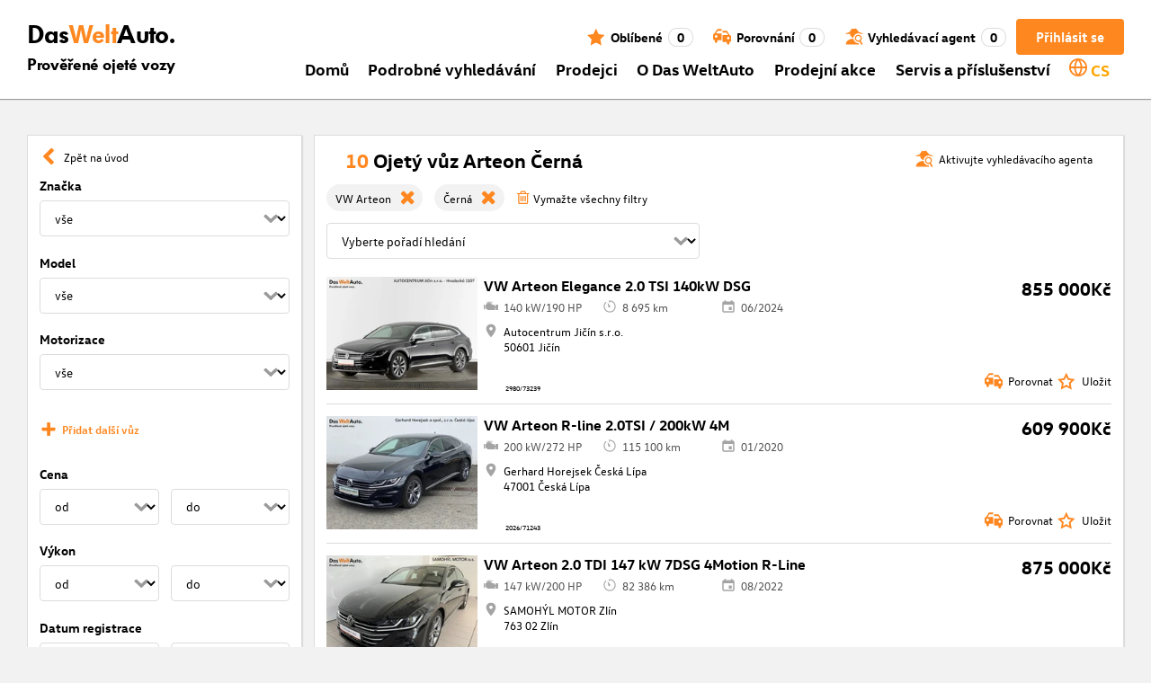

--- FILE ---
content_type: text/html; charset=utf-8
request_url: https://www.dasweltauto.cz/s/vw/vw-arteon/cerna
body_size: 67485
content:
<!DOCTYPE html><html lang="cs-CZ" dir="ltr" data-beasties-container><head>
    <!-- do NOT remove the tags below. they need to be present -->
    <meta property="og:site_name" content="Das WeltAuto®">
    <meta property="og:type" content="website">
    <meta property="og:url" content="https://www.dasweltauto.cz/s/vw/vw-arteon/cerna">
    <meta property="og:description" content="Ojetý vůz Arteon v barvě Černá: Koupit bezpečně za nejlepší cenu » Prověřená kvalita  ✓ certifikovaní dealeři ✓ Kliknout zde!">
    <meta property="og:image">
    <meta property="og:title" content="Ojetý vůz Arteon Černá | Das WeltAuto®">
    <meta name="description" content="Ojetý vůz Arteon v barvě Černá: Koupit bezpečně za nejlepší cenu » Prověřená kvalita  ✓ certifikovaní dealeři ✓ Kliknout zde!">
    <meta name="robots" content="index,follow">
    <meta name="title" content="Ojetý vůz Arteon Černá | Das WeltAuto®">
    <link rel="prev">
    <link rel="next">

    <meta charset="utf-8">
    <meta name="version" content="fe-06a9ec">
    <!-- DD monitoring -->
    <meta name="monitoring" content="true">
    <!-- GoogleSearchConsole token AT KK -->
    <meta name="google-site-verification" content="aGQZbSY0toQsEoYVrYgBwPm6Jhcu3BwICIt5H_mgxh8">
    <!-- GoogleSearchConsole token AT JZ -->
    <meta name="google-site-verification" content="EC0WcYwQQXpKpownd5jsfZjeCiCLkRaDI_7Vr5XMjSk">
    <!-- GoogleSearchConsole token AT FDG -->
    <meta name="google-site-verification" content="vBNcF0PChov_GZTGZ_-jtnxk30CrwFFIT6mEThiO3SY">
    <!-- GoogleSearchConsole token AT RK -->
    <meta name="google-site-verification" content="m5ZZde9ppCWjvNFNdRqh45oQtkH65su1VJnt_F0d5cI">
    <!-- Google search console verification tag for RO -->
    <meta name="google-site-verification" content="dAZpQ0kJCmyM-NlmA7UQ5wo5my9bN2eVzMOCpKGtsI4">
    <!-- Site verification tag for Improve crawling tool -->
    <meta name="ahrefs-site-verification" content="92945dcfbfc638a562629a52c034d93ff6b0e5bc26987e59e77a8a42333add35">
    <!-- Tracking-scripts for RO -->
    <meta name="facebook-domain-verification" content="153huxq33yar2gu9878wsfraceby0k">
    <!-- GoogleSearchConsole token BG -->
    <meta name="google-site-verification" content="YBwTNoOSaM6aY6clYj_9Oua6cQQse1Zy-tLEkQblRoM">
    <title>Ojetý vůz Arteon Černá | Das WeltAuto®</title>
    <base href="/">

    <meta name="viewport" content="width=device-width, initial-scale=1">
    <link rel="icon" type="image/x-icon" href="favicon.ico?v=2">
    <link rel="manifest" href="manifest.json">
    <meta name="theme-color" content="#e5791D">
  <style>@font-face{font-family:swiper-icons;src:url(data:application/font-woff;charset=utf-8;base64,\ [base64]//wADZ2x5ZgAAAywAAADMAAAD2MHtryVoZWFkAAABbAAAADAAAAA2E2+eoWhoZWEAAAGcAAAAHwAAACQC9gDzaG10eAAAAigAAAAZAAAArgJkABFsb2NhAAAC0AAAAFoAAABaFQAUGG1heHAAAAG8AAAAHwAAACAAcABAbmFtZQAAA/gAAAE5AAACXvFdBwlwb3N0AAAFNAAAAGIAAACE5s74hXjaY2BkYGAAYpf5Hu/j+W2+MnAzMYDAzaX6QjD6/4//Bxj5GA8AuRwMYGkAPywL13jaY2BkYGA88P8Agx4j+/8fQDYfA1AEBWgDAIB2BOoAeNpjYGRgYNBh4GdgYgABEMnIABJzYNADCQAACWgAsQB42mNgYfzCOIGBlYGB0YcxjYGBwR1Kf2WQZGhhYGBiYGVmgAFGBiQQkOaawtDAoMBQxXjg/wEGPcYDDA4wNUA2CCgwsAAAO4EL6gAAeNpj2M0gyAACqxgGNWBkZ2D4/wMA+xkDdgAAAHjaY2BgYGaAYBkGRgYQiAHyGMF8FgYHIM3DwMHABGQrMOgyWDLEM1T9/w8UBfEMgLzE////P/5//f/V/xv+r4eaAAeMbAxwIUYmIMHEgKYAYjUcsDAwsLKxc3BycfPw8jEQA/[base64]/uznmfPFBNODM2K7MTQ45YEAZqGP81AmGGcF3iPqOop0r1SPTaTbVkfUe4HXj97wYE+yNwWYxwWu4v1ugWHgo3S1XdZEVqWM7ET0cfnLGxWfkgR42o2PvWrDMBSFj/IHLaF0zKjRgdiVMwScNRAoWUoH78Y2icB/yIY09An6AH2Bdu/UB+yxopYshQiEvnvu0dURgDt8QeC8PDw7Fpji3fEA4z/PEJ6YOB5hKh4dj3EvXhxPqH/SKUY3rJ7srZ4FZnh1PMAtPhwP6fl2PMJMPDgeQ4rY8YT6Gzao0eAEA409DuggmTnFnOcSCiEiLMgxCiTI6Cq5DZUd3Qmp10vO0LaLTd2cjN4fOumlc7lUYbSQcZFkutRG7g6JKZKy0RmdLY680CDnEJ+UMkpFFe1RN7nxdVpXrC4aTtnaurOnYercZg2YVmLN/d/gczfEimrE/fs/bOuq29Zmn8tloORaXgZgGa78yO9/cnXm2BpaGvq25Dv9S4E9+5SIc9PqupJKhYFSSl47+Qcr1mYNAAAAeNptw0cKwkAAAMDZJA8Q7OUJvkLsPfZ6zFVERPy8qHh2YER+3i/BP83vIBLLySsoKimrqKqpa2hp6+jq6RsYGhmbmJqZSy0sraxtbO3sHRydnEMU4uR6yx7JJXveP7WrDycAAAAAAAH//wACeNpjYGRgYOABYhkgZgJCZgZNBkYGLQZtIJsFLMYAAAw3ALgAeNolizEKgDAQBCchRbC2sFER0YD6qVQiBCv/H9ezGI6Z5XBAw8CBK/m5iQQVauVbXLnOrMZv2oLdKFa8Pjuru2hJzGabmOSLzNMzvutpB3N42mNgZGBg4GKQYzBhYMxJLMlj4GBgAYow/P/PAJJhLM6sSoWKfWCAAwDAjgbRAAB42mNgYGBkAIIbCZo5IPrmUn0hGA0AO8EFTQAA);font-weight:400;font-style:normal}:root{--swiper-theme-color: #007aff}.swiper{margin-left:auto;margin-right:auto;position:relative;overflow:hidden;list-style:none;padding:0;z-index:1;display:block}.swiper-wrapper{position:relative;width:100%;height:100%;z-index:1;display:flex;transition-property:transform;transition-timing-function:var(--swiper-wrapper-transition-timing-function, initial);box-sizing:content-box}.swiper-wrapper{transform:translateZ(0)}.swiper-slide{flex-shrink:0;width:100%;height:100%;position:relative;transition-property:transform;display:block}:root{--swiper-navigation-size: 44px}.swiper-button-prev,.swiper-button-next{position:absolute;top:var(--swiper-navigation-top-offset, 50%);width:calc(var(--swiper-navigation-size) / 44 * 27);height:var(--swiper-navigation-size);margin-top:calc(0px - (var(--swiper-navigation-size) / 2));z-index:10;cursor:pointer;display:flex;align-items:center;justify-content:center;color:var(--swiper-navigation-color, var(--swiper-theme-color))}.swiper-button-prev svg,.swiper-button-next svg{width:100%;height:100%;object-fit:contain;transform-origin:center}.swiper-button-prev{left:var(--swiper-navigation-sides-offset, 10px);right:auto}.swiper-button-prev:after,.swiper-button-next:after{font-family:swiper-icons;font-size:var(--swiper-navigation-size);text-transform:none!important;letter-spacing:0;font-variant:initial;line-height:1}.swiper-button-prev:after{content:"prev"}.swiper-button-next{right:var(--swiper-navigation-sides-offset, 10px);left:auto}.swiper-button-next:after{content:"next"}.swiper-pagination{position:absolute;text-align:center;transition:.3s opacity;transform:translateZ(0);z-index:10}.swiper-scrollbar{border-radius:var(--swiper-scrollbar-border-radius, 10px);position:relative;touch-action:none;background:var(--swiper-scrollbar-bg-color, rgba(0, 0, 0, .1))}
</style><link rel="stylesheet" href="styles-XEXQDGO7.css" media="print" onload="this.media='all'"><noscript><link rel="stylesheet" href="styles-XEXQDGO7.css"></noscript><style ng-app-id="ng">@charset "UTF-8";:root{--dwa-primary: #ff8720;--dwa-primary-variant: #e5791d;--dwa-primary-transparent: rgb(255 135 32 / 0%);--dwa-secondary: #9b9b9b;--dwa-background: #f2f2f2;--dwa-background-variant: rgb(242 242 242 / 60%);--dwa-surface-primary: #fff;--dwa-surface-primary-variant: rgb(255 255 255 / 80%);--dwa-surface-secondary: #545454;--dwa-surface-secondary-variant: rgb(0 0 0 / 25%);--dwa-surface-tertiary: #dcdcdc;--dwa-surface-tertiary-variant: #a4a4a4;--dwa-background-footer: #a9a9a9;--dwa-surface-primary-footer: #808080;--dwa-modal-backdrop: rgb(0 0 0 / 80%);--dwa-on-primary: #fff;--dwa-on-secondary: #fff;--dwa-on-surface-primary: #000;--dwa-on-surface-secondary: #dcdcdc;--dwa-on-surface-tertiary: #9b9b9b;--daw-on-surface-footer: #fff;--dwa-error: #e40a3c;--dwa-disabled: #dcdcdc;--dwa-disabled-surface: rgb(60 60 60 / 50%);--dwa-border: #dcdcdc;--dwa-border-footer: #646464;--dwa-shadow: #dcdcdc;--dwa-shadow-variant: #9b9b9b;--dwa-bright: #fff;--dwa-placeholder: #dcdcdc;--dwa-comparison: #8994a0;--nav-icon-hover-color: var(--dwa-primary-variant);--nav-icon-color: var(--dwa-primary);--nav-text-color: var(--dwa-primary);--mdc-dialog-container-color: transparent}@font-face{font-family:Logo;font-weight:400;font-style:normal;font-display:swap;src:url(/assets/fonts/dwa/VWHeadlineOT-Book.woff2) format("woff2"),url(/assets/fonts/dwa/VWHeadlineOT-Book.woff) format("woff"),url(/assets/fonts/dwa/VWHeadlineOT-Book.ttf) format("truetype")}@font-face{font-family:Logo;font-weight:700;font-style:normal;font-display:swap;src:url(/assets/fonts/dwa/VWHeadlineOT-Black.woff2) format("woff2"),url(/assets/fonts/dwa/VWHeadlineOT-Black.woff) format("woff"),url(/assets/fonts/dwa/VWHeadlineOT-Black.ttf) format("truetype")}@font-face{font-family:Text;font-weight:400;font-style:normal;font-display:swap;src:url(/assets/fonts/dwa/VWTextWeb-Regular.woff2) format("woff2"),url(/assets/fonts/dwa/VWTextWeb-Regular.woff) format("woff"),url(/assets/fonts/dwa/VWTextWeb-Regular.ttf) format("truetype")}@font-face{font-family:Text;font-weight:700;font-style:normal;font-display:swap;src:url(/assets/fonts/dwa/VWTextWeb-Bold.woff2) format("woff2"),url(/assets/fonts/dwa/VWTextWeb-Bold.woff) format("woff"),url(/assets/fonts/dwa/VWTextWeb-Bold.ttf) format("truetype")}@font-face{font-family:Head;font-weight:400;font-style:normal;font-display:swap;src:url(/assets/fonts/dwa/VWHeadWeb-Regular.woff2) format("woff2"),url(/assets/fonts/dwa/VWHeadWeb-Regular.woff) format("woff"),url(/assets/fonts/dwa/VWHeadWeb-Regular.ttf) format("truetype")}@font-face{font-family:Head;font-weight:700;font-style:normal;font-display:swap;src:url(/assets/fonts/dwa/VWHeadWeb-Bold.woff2) format("woff2"),url(/assets/fonts/dwa/VWHeadWeb-Bold.woff) format("woff"),url(/assets/fonts/dwa/VWHeadWeb-Bold.ttf) format("truetype")}@font-face{font-family:Sharp-Distress-Black;font-weight:400;font-style:normal;font-display:swap;src:url(/assets/fonts/Sharp-Distress-Black.woff2) format("woff2"),url(/assets/fonts/Sharp-Distress-Black.woff) format("woff"),url(/assets/fonts/Sharp-Distress-Black.ttf) format("truetype")}@media (min-width: 320px) and (max-width: 1023px){.desktop-only{display:none!important}}@media (min-width: 1024px){.mobile-only{display:none!important}}@media (min-width: 768px) and (max-width: 1023px){.tablet-only{display:none}}@media (min-width: 768px){.mobile-alternative-only{display:none}}@media (min-width: 320px) and (max-width: 767px){.desktop-alternative-only{display:none}}.visuallyhidden{display:none;flex:0 0 100%;margin:0!important;width:100%;height:0;overflow:hidden;line-height:0}.hidden{display:none!important}.icon-search:before{display:inline-block;margin:0 6px 0 0;content:""}.center-content{display:flex;align-items:center}.cursor-action{cursor:pointer}.back-button-favorites{display:inline-flex;align-items:center;margin-bottom:1em}.back-button-favorites dwa-svg-icon{margin-right:.5em}.back-button-favorites+h1{margin-top:0}svg use{pointer-events:none}.dwa-hidden-new-fe{display:none}*:focus{outline:none}.dwa-inline-flex-align-center{display:inline-flex;align-items:center}.finance-calc-inner a{color:var(--dwa-primary);font-weight:700}.finance-calc-inner a:hover{color:var(--dwa-primary-variant)}.cms-landing-page-container a{transition:color .1s ease-in-out;color:var(--dwa-primary)}.custom-style{border-left:5px solid var(--dwa-primary-variant);background-color:var(--dwa-surface-secondary);color:#fff}.custom-style button{background-color:var(--dwa-surface-secondary);color:var(--dwa-primary-variant)}.custom-style .mat-mdc-button.mat-mdc-snack-bar-action:not(:disabled):hover{--mat-text-button-state-layer-color: unset;--mat-text-button-ripple-color: unset}.image-swiper-modal mat-dialog-container{background-color:var(--dwa-modal-backdrop);padding-top:0}.dealer-search-modal mat-dialog-container{padding:0}main{display:block;margin:0 auto;padding:2.35%;width:100%;max-width:1400px;min-height:500px}@media (min-width: 320px) and (max-width: 767px){main{padding:0}}@media (min-width: 1440px){main{padding:0}}body{margin:0;background:var(--dwa-background);padding:0;overflow-x:hidden}hr{margin:1em 0;border:none;border-bottom:1px solid var(--dwa-secondary)}button,a.action-link-prim,a.action-link-sec{display:inline-flex;align-items:center;justify-content:center;transition:background .1s ease-in-out,color .1s ease-in-out,border .1s ease-in-out;border:2px solid var(--dwa-primary);border-radius:4px;background:var(--dwa-surface-primary);cursor:pointer;padding:0 10px;min-width:120px;min-height:40px;color:var(--dwa-primary);font-family:Text,sans-serif;font-size:16px;font-weight:700}@media (min-width: 768px) and (max-width: 1023px){button,a.action-link-prim,a.action-link-sec{min-height:40px}}@media (min-width: 1024px) and (max-width: 1439px){button,a.action-link-prim,a.action-link-sec{min-height:40px}}@media (min-width: 1440px){button,a.action-link-prim,a.action-link-sec{min-height:40px}}button span,a.action-link-prim span,a.action-link-sec span{color:var(--dwa-primary)}button:hover,a.action-link-sec:hover{border-color:var(--dwa-primary-variant);color:var(--dwa-primary-variant)}button:hover span,a.action-link-sec:hover span{color:var(--dwa-primary-variant)}button.action,a.action-link-prim{background:var(--dwa-primary);color:var(--dwa-on-primary)}button.action:hover,a.action-link-prim:hover{border-color:var(--dwa-primary-variant);background:var(--dwa-primary-variant);color:var(--dwa-on-primary)}button.action:hover svg,a.action-link-prim:hover svg{fill:var(--dwa-on-primary)}button.action:hover span,a.action-link-prim:hover span{color:var(--dwa-on-primary)}button.action svg,a.action-link-prim svg{fill:var(--dwa-on-primary)}button.action span,a.action-link-prim span{color:var(--dwa-on-primary)}.plain-button,.plain-button-bold{border:none;background:transparent;padding:0;min-width:auto;min-height:auto;color:transparent;font-size:inherit;font-weight:inherit}.plain-button span,.plain-button-bold span{color:var(--dwa-on-surface-primary)}.plain-button-bold{font-weight:700}button.link-button{border:none;background:transparent;padding:0;min-width:auto;min-height:auto;color:var(--dwa-on-surface-primary);font-size:inherit;font-weight:inherit}button.link-button:hover,button.link-button:hover h3,button.link-button:hover span,button.link-button:hover .dwa-orange{color:var(--dwa-primary-variant)}button.link-button:hover svg{fill:var(--dwa-primary-variant);color:var(--dwa-primary-variant)}button.link-button h3,button.link-button span{transition:color .1s ease-in-out;color:var(--dwa-on-surface-primary)}button.link-button svg{transition:fill .1s ease-in-out;fill:var(--dwa-primary);color:var(--dwa-primary)}button.gm-ui-hover-effect,button.gm-control-active{min-width:0}textarea,select{appearance:none;border:1px solid var(--dwa-border);border-radius:4px;padding:5px;width:100%;height:40px;color:var(--dwa-on-surface-primary);font-family:Text,sans-serif;font-size:14px}@media (min-width: 768px) and (max-width: 1023px){textarea,select{height:40px;font-size:14px}}@media (min-width: 1024px) and (max-width: 1439px){textarea,select{height:40px;font-size:14px}}@media (min-width: 1440px){textarea,select{border:1px solid var(--dwa-border);height:40px;font-size:16px}}dwa-finance-calc-dialog textarea,dwa-finance-calc-dialog select{font-size:14px}select{outline:none;background-attachment:scroll;background-color:var(--dwa-surface-primary);background-image:url([data-uri]);background-position:calc(100% - 12px) center;background-repeat:no-repeat;background-size:16px;padding:0 40px 0 12px}@media (min-width: 320px) and (max-width: 767px){select{padding-right:0}}@media (min-width: 320px) and (max-width: 767px){select:active,textarea:active,input[type=text]:active,input[type=email]:active,input[type=tel]:active,input[type=number]:active,input[type=date]:active{font-size:16px!important}}select:disabled.loading-select{background:none}select::-ms-expand{display:none}select:focus::-ms-value{background:transparent;color:inherit}select:-moz-focusring{text-shadow:0 0 0 var(--dwa-shadow);color:transparent}input[type=text],input[type=email],input[type=tel],input[type=number],input[type=date]{appearance:none;outline:none;border:1px solid var(--dwa-border);border-radius:4px;padding:0 1em;height:40px;text-overflow:ellipsis;color:var(--dwa-on-surface-primary);font-family:Text,sans-serif;font-size:14px}@media (min-width: 768px) and (max-width: 1023px){input[type=text],input[type=email],input[type=tel],input[type=number],input[type=date]{height:40px;font-size:14px}}@media (min-width: 1024px) and (max-width: 1439px){input[type=text],input[type=email],input[type=tel],input[type=number],input[type=date]{height:40px;font-size:14px}}@media (min-width: 1440px){input[type=text],input[type=email],input[type=tel],input[type=number],input[type=date]{border:1px solid var(--dwa-border);height:40px;font-size:16px}}input[type=text]::-ms-clear,input[type=email]::-ms-clear,input[type=tel]::-ms-clear,input[type=number]::-ms-clear,input[type=date]::-ms-clear{display:none}dwa-finance-calc-dialog input[type=text],dwa-finance-calc-dialog input[type=email],dwa-finance-calc-dialog input[type=tel],dwa-finance-calc-dialog input[type=number],dwa-finance-calc-dialog input[type=date]{font-size:14px}label.dwa-checkbox{display:block;position:relative;margin-right:1em;margin-bottom:8px;cursor:pointer}label.dwa-checkbox{margin-left:25px}@media (min-width: 768px) and (max-width: 1023px){label.dwa-checkbox{margin-left:22px}}@media (min-width: 1024px) and (max-width: 1439px){label.dwa-checkbox{margin-left:22px}}@media (min-width: 1440px){label.dwa-checkbox{margin-left:25px}}label.dwa-checkbox{text-indent:-25px}@media (min-width: 768px) and (max-width: 1023px){label.dwa-checkbox{text-indent:-22px}}@media (min-width: 1024px) and (max-width: 1439px){label.dwa-checkbox{text-indent:-22px}}@media (min-width: 1440px){label.dwa-checkbox{text-indent:-25px}}@media (min-width: 1024px){label.dwa-checkbox{margin-bottom:11px}}label.dwa-checkbox input{display:none}label.dwa-checkbox input+span:before{display:inline-block;margin-right:7px;border:1px solid var(--dwa-border);width:12px;height:12px;overflow:visible;vertical-align:text-bottom;text-align:center;line-height:6px;color:var(--dwa-primary);content:""}@media (min-width: 768px){label.dwa-checkbox input+span:before{width:15px;height:15px}}@media (min-width: 1440px){label.dwa-checkbox input+span:before{position:relative;top:2px;width:17px;height:17px;line-height:15px}}label.dwa-checkbox input:disabled+span{color:var(--dwa-disabled)}label.dwa-checkbox input:checked+span{color:var(--dwa-on-surface-primary)}label.dwa-checkbox input:checked+span:before{background:var(--dwa-surface-primary) url([data-uri]) no-repeat scroll center}label.dwa-checkbox input:checked+span:before{background-size:12px 12px}@media (min-width: 768px) and (max-width: 1023px){label.dwa-checkbox input:checked+span:before{background-size:15px 15px}}@media (min-width: 1024px) and (max-width: 1439px){label.dwa-checkbox input:checked+span:before{background-size:15px 15px}}@media (min-width: 1440px){label.dwa-checkbox input:checked+span:before{background-size:17px 17px}}body{font-family:Text,sans-serif;font-size:14px}@media (min-width: 1024px) and (max-width: 1439px){body{font-size:13px}}h1,h2,h3{font-family:Head,sans-serif;font-weight:700}h1.no-top-margin,h2.no-top-margin,h3.no-top-margin{margin-top:0}h2{margin:22px 0 5px;font-size:18px}h3{font-size:14px}@media (min-width: 768px){h3{font-size:16px}}@media (min-width: 1440px){h3{font-size:18px}}label:not(.rb-label){font-family:Head,sans-serif;font-size:14px;font-weight:700}@media (min-width: 1440px){label:not(.rb-label){font-size:16px}}label:not(.rb-label) span{font-family:Text,sans-serif}dwa-finance-calc-dialog label:not(.rb-label){font-size:14px;font-weight:unset}.bold{font-weight:700}.dwa-orange-background{background:var(--dwa-primary)}.item-selected-bar{border-left-color:var(--dwa-primary)}.error-message{text-align:left;color:var(--dwa-error)}.disabled{color:var(--dwa-disabled)!important;pointer-events:none!important}.disabled a,.disabled a:visited{color:var(--dwa-disabled)!important}.disabled dwa-svg-icon svg{color:var(--dwa-disabled)!important;fill:var(--dwa-disabled)!important}.disabled .badge{color:var(--dwa-disabled)!important}.disabled button{border-color:var(--dwa-disabled)!important;background:var(--dwa-disabled)!important;color:var(--dwa-surface-primary)!important}button.disabled{border-color:var(--dwa-disabled)!important;background:var(--dwa-disabled)!important;color:var(--dwa-surface-primary)!important;pointer-events:none!important}button.disabled dwa-svg-icon svg{fill:var(--dwa-surface-primary)!important}button:disabled{border-color:var(--dwa-disabled)!important;background:var(--dwa-disabled)!important;color:var(--dwa-surface-primary)!important;pointer-events:none!important}select:disabled,option:disabled,label:disabled{color:var(--dwa-disabled)!important;pointer-events:none!important}select:disabled dwa-svg-icon,option:disabled dwa-svg-icon,label:disabled dwa-svg-icon{color:var(--dwa-disabled)!important;fill:var(--dwa-disabled)!important}select[disabled]::-ms-value{color:var(--dwa-disabled)!important;pointer-events:none!important}.grey-clickable a,.grey-clickable a:visited{color:var(--dwa-disabled)!important}.grey-clickable dwa-svg-icon svg{color:var(--dwa-disabled)!important;fill:var(--dwa-disabled)!important}.grey-clickable button{border-color:var(--dwa-disabled)!important;background:var(--dwa-disabled)!important;color:var(--dwa-surface-primary)!important}.grey-out{opacity:.2;background-color:var(--dwa-disabled);pointer-events:none}.grey-out-light{opacity:.2;pointer-events:none}input::placeholder{color:var(--dwa-placeholder)}a{transition:color .1s ease-in-out;cursor:pointer;text-decoration:none;color:var(--dwa-on-surface-primary)}a:hover,a:hover h3,a:hover span,a:hover .dwa-orange{color:var(--dwa-primary-variant)}a:hover svg{fill:var(--dwa-primary-variant)}a:hover .svg-icon-hover-front{opacity:1}a:hover .svg-icon-hover-back{opacity:0}a h3,a span{transition:color .1s ease-in-out;color:var(--dwa-on-surface-primary)}a svg{transition:fill .1s ease-in-out;fill:var(--dwa-primary)}a .svg-icon-hover-front{transition:opacity .1s ease-in-out;opacity:0}a .svg-icon-hover-back{transition:opacity .1s ease-in-out;opacity:1}.dwa-orange,.dwa-orange.link-button{transition:color .1s ease-in-out;color:var(--dwa-primary)}.dwa-orange a,.dwa-orange h3,.dwa-orange span,.dwa-orange dwa-svg-icon,.dwa-orange.link-button a,.dwa-orange.link-button h3,.dwa-orange.link-button span,.dwa-orange.link-button dwa-svg-icon{transition:color .1s ease-in-out;color:var(--dwa-primary)}.dwa-orange:hover,.dwa-orange.link-button:hover{color:var(--dwa-primary-variant)}.dwa-orange:hover a,.dwa-orange:hover h3,.dwa-orange:hover span,.dwa-orange:hover dwa-svg-icon,.dwa-orange.link-button:hover a,.dwa-orange.link-button:hover h3,.dwa-orange.link-button:hover span,.dwa-orange.link-button:hover dwa-svg-icon{color:var(--dwa-primary-variant)}.dwa-black{transition:color .1s ease-in-out;color:var(--dwa-on-surface-primary)}.dwa-black:hover{color:var(--dwa-primary)}a.dwa-no-hover,a.dwa-no-hover:hover,a.dwa-no-hover:hover h3,a.dwa-no-hover:hover span{color:var(--dwa-on-surface-primary)}a.dwa-no-hover:hover svg{fill:var(--dwa-primary)}a.dwa-no-hover:hover .dwa-orange{color:var(--dwa-primary)}.dwa-standard-hover{transition:color .1s ease-in-out;color:var(--dwa-on-surface-primary)}.dwa-standard-hover:hover{color:var(--dwa-primary-variant)}.dwa-standard-hover:hover svg{fill:var(--dwa-primary-variant)}.dwa-standard-hover svg{transition:fill .1s ease-in-out;color:var(--dwa-primary);fill:var(--dwa-primary)}.bar{transition:border .1s ease-in-out;border-left:solid 5px transparent}.bar:hover{border-left-color:var(--dwa-primary)}legend{display:table;padding:0}fieldset{margin:0;border:0;padding:.01em 0 0;min-width:0}body:not(:-moz-handler-blocked) fieldset{display:table-cell}html{box-sizing:border-box}*,*:before,*:after{box-sizing:inherit}.dwa-map-container{border:1px solid var(--dwa-shadow);box-shadow:1px 1px 1px var(--dwa-shadow);background:var(--dwa-surface-primary);padding:1em}@media (min-width: 1440px){.dwa-map-container{padding:2em}}.dwa-map-container:after{display:block;clear:both;content:" "}.dwa-map-container:empty{margin:0;padding:0}.dwa-map-container.padding-less{padding:0}@media (width <= 767px){.cms-content iframe.embed-media{width:100%;height:100%;aspect-ratio:16/9}}.cms-content iframe.embed-media.fixed-ratio{width:100%;height:100%;aspect-ratio:16/9}.cms-content dwa-cms-carousel .swiper-slide{height:auto}.cms-content dwa-cms-carousel .slide{display:flex;flex-direction:column;gap:20px;justify-content:space-between;height:100%}.cms-content .mosaic-grid-row{position:relative;margin-right:-15px;margin-left:-15px}.cms-content .mosaic-grid-row:after{clear:both}.cms-content .mosaic-grid-row:after,.cms-content .mosaic-grid-row:before{display:table;content:" "}.cms-content body.mosaic-enabled.no-portlet-columns .outer-wrapper>.container .mosaic-grid-row .mosaic-innergrid-row:after,.cms-content body.mosaic-enabled.no-portlet-columns .outer-wrapper>.container .mosaic-grid-row .mosaic-innergrid-row:before{display:table;content:" "}.cms-content body.template-layout.no-portlet-columns .outer-wrapper>.container .mosaic-grid-row .mosaic-innergrid-row:after,.cms-content body.template-layout.no-portlet-columns .outer-wrapper>.container .mosaic-grid-row .mosaic-innergrid-row:before{display:table;content:" "}.cms-content body.mosaic-enabled.no-portlet-columns .outer-wrapper>.container .mosaic-grid-row .mosaic-innergrid-row:after,.cms-content body.template-layout.no-portlet-columns .outer-wrapper>.container .mosaic-grid-row .mosaic-innergrid-row:after{clear:both}.cms-content body.mosaic-enabled.no-portlet-columns .outer-wrapper>.container,.cms-content body.template-layout.no-portlet-columns .outer-wrapper>.container{width:auto}.cms-content body.mosaic-enabled.no-portlet-columns .outer-wrapper>.container .mosaic-grid-row,.cms-content body.template-layout.no-portlet-columns .outer-wrapper>.container .mosaic-grid-row{margin-right:auto;margin-left:auto}.cms-content body.mosaic-enabled.no-portlet-columns .outer-wrapper>.container .mosaic-grid-row .mosaic-innergrid-row,.cms-content body.template-layout.no-portlet-columns .outer-wrapper>.container .mosaic-grid-row .mosaic-innergrid-row{margin-right:-15px;margin-left:-15px;width:auto}.cms-content body.mosaic-enabled.no-portlet-columns .outer-wrapper>.container .mosaic-grid-row-fluid,.cms-content body.template-layout.no-portlet-columns .outer-wrapper>.container .mosaic-grid-row-fluid{margin-right:-15px;margin-left:-15px;padding-right:15px;padding-left:15px;width:auto;max-width:none}.cms-content li:not(:last-child){margin-bottom:.4em}.cms-content ol{list-style:none;counter-reset:cms-ol-counter}.cms-content ol li{counter-increment:cms-ol-counter}.cms-content ol li:before{font-weight:700;content:counter(cms-ol-counter) ". "}.cms-content .mosaic-width-full{position:relative;float:left;padding-right:15px;padding-left:15px;width:100%;min-height:1px}.cms-content .mosaic-width-half,.cms-content .mosaic-width-quarter,.cms-content .mosaic-width-three-quarters,.cms-content .mosaic-width-third,.cms-content .mosaic-width-two-thirds{position:relative;padding-right:15px;padding-left:15px;min-height:1px}.cms-content .mosaic-enabled .mosaic-width-full{position:relative;float:left;padding-right:15px;padding-left:15px;width:100%;min-height:1px}.cms-content .mosaic-enabled .mosaic-width-half{position:relative;float:left;padding-right:15px;padding-left:15px;width:50%;min-height:1px}.cms-content .mosaic-enabled .mosaic-width-quarter{position:relative;float:left;padding-right:15px;padding-left:15px;width:25%;min-height:1px}.cms-content .mosaic-enabled .mosaic-width-three-quarters{position:relative;float:left;padding-right:15px;padding-left:15px;width:75%;min-height:1px}.cms-content .mosaic-enabled .mosaic-width-third{position:relative;float:left;padding-right:15px;padding-left:15px;width:33.3333%;min-height:1px}.cms-content .mosaic-enabled .mosaic-width-two-thirds{position:relative;float:left;padding-right:15px;padding-left:15px;width:66.6667%;min-height:1px}.cms-content h1.documentFirstHeading{border:initial;text-transform:uppercase}.cms-content .orange{color:var(--dwa-primary)}.cms-content .mosaic-row-light-grey-background,.cms-content .mosaic-row-white-background{padding:15px}.cms-content .mosaic-row-light-grey-background{background-color:var(--dwa-background)}.cms-content .mosaic-row-light-grey-background h1,.cms-content .mosaic-row-white-background h1{margin:0 0 30px;line-height:32.5px;color:var(--dwa-primary);font-family:Head,sans-serif;font-size:26px;font-weight:700}.cms-content .mosaic-tile-space-before{margin-top:2em}.cms-content .mosaic-tile-space-after{margin-bottom:2em}.cms-content .mosaic-row-border{place-content:center center;border:1px solid var(--dwa-border);padding:20px}.cms-content .mosaic-tile img{display:block;width:100%;height:100%;overflow:hidden}.cms-content .mosaic-tile-padding-h-lg{padding:0 40%}.cms-content .mosaic-tile-padding-h-md{padding:0 31.80328%}.cms-content .mosaic-tile-padding-h-sm{padding:0 23.27869%}.cms-content .mosaic-tile-padding-f-sm{padding:7%}.cms-content .mosaic-tile-padding-f-md{padding:15%}.cms-content .mosaic-tile-padding-f-lg{padding:25%}.cms-content .mosaic-tile-card{transition:.3s;box-shadow:0 4px 8px 0 var(--dwa-shadow);padding:20px}.cms-content .mosaic-tile-card:hover{box-shadow:0 8px 16px 0 var(--dwa-shadow)}.cms-content .mosaic-tile-card-orange{transition:.3s;box-shadow:0 4px 8px 0 var(--dwa-shadow);background-color:var(--dwa-primary);padding:20px;color:var(--dwa-surface-primary)}.cms-content .mosaic-tile-card-orange:hover{box-shadow:0 8px 16px 0 var(--dwa-shadow)}.cms-content .mosaic-tile-card-orange h1,.cms-content .mosaic-tile-card-orange h2,.cms-content .mosaic-tile-card-orange h3,.cms-content .mosaic-tile-card-orange h4,.cms-content .mosaic-tile-card-orange h5{color:var(--dwa-surface-primary)}.cms-content .mosaic-tile-padding-5{padding:5px}.cms-content .mosaic-row-dwa-card,.cms-content .mosaic-row-dwa-card-small,.cms-content .mosaic-tile-dwa-card,.cms-content .mosaic-row-dwa-card-static{margin:20px 0;border:1px solid var(--dwa-border);box-shadow:1px 1px 1px var(--dwa-shadow);background:var(--dwa-surface-primary)}.cms-content .mosaic-row-dwa-card:first-child,.cms-content .mosaic-row-dwa-card-small:first-child,.cms-content .mosaic-tile-dwa-card:first-child,.cms-content .mosaic-row-dwa-card-static:first-child{margin-top:0}.cms-content .mosaic-row-dwa-card-static>div.mosaic-width-full{padding:1em}.cms-content div.template-layout .mosaic-row-dwa-card-small .mosaic-grid-cell{padding-top:0;padding-bottom:0}.cms-content div.mosaic-row-dwa-card-small{padding:2em 4em}.cms-content div.mosaic-row-dwa-card-small div{padding-top:0;padding-bottom:0}.cms-content div.mosaic-row-dwa-card-small .mosaic-IRichTextWithTeaser-text-tile{margin-top:11px}.cms-content div.mosaic-row-dwa-card-small .separator-line{margin:10px 0}.cms-content div.mosaic-row-dwa-card-small .blog-post-navigation{padding-bottom:20px}.cms-content div.mosaic-row-dwa-card-small .publication-date{display:block;margin-bottom:12px}.cms-content div.mosaic-grid-cell,.cms-content div.mosaic-panel div.mosaic-grid-cell,.cms-content div.mosaic-panel div.mosaic-width-full,.cms-content div.mosaic-width-full,.cms-content div.template-layout div.mosaic-grid-cell,.cms-content div.template-layout div.mosaic-width-full{padding:1em}.cms-content .mosaic-tile-float-left{float:left}.cms-content .mosaic-tile-float-right{float:right}.cms-content .mosaic-row-remove-padding div.mosaic-grid-cell,.cms-content div.template-layout .mosaic-row-remove-padding div.mosaic-grid-cell{padding:0}.cms-content .mosaic-tile-margin-small{margin:0 10px}.cms-content .mosaic-tile-remove-h-padding{margin-top:-1em;margin-bottom:-1em}.cms-content .mosaic-grid-row.mosaic-row-remove-margin-h{margin:20px 0}.cms-content .mosaic-grid-row.mosaic-row-remove-margin-h .mosaic-grid-cell{padding:0}.cms-content .mosaic-row-read-more-container{display:none}.cms-content .mosaic-row-read-more-container.toggle-fade-in{display:inherit;animation:fadeIn 1s}.cms-content .mosaic-row-display-none{display:none}.cms-content .container,.cms-content .container-fluid{margin-right:auto;margin-left:auto;padding-right:15px;padding-left:15px}.cms-content .row{margin-right:-15px;margin-left:-15px}.cms-content .row:after,.cms-content .row:before{display:table;content:" "}.cms-content .col-lg-1,.cms-content .col-lg-2,.cms-content .col-lg-3,.cms-content .col-lg-4,.cms-content .col-lg-5,.cms-content .col-lg-6,.cms-content .col-lg-7,.cms-content .col-lg-8,.cms-content .col-lg-9,.cms-content .col-lg-10,.cms-content .col-lg-11,.cms-content .col-lg-12,.cms-content .col-md-1,.cms-content .col-md-2,.cms-content .col-md-3,.cms-content .col-md-4,.cms-content .col-md-5,.cms-content .col-md-6,.cms-content .col-md-7,.cms-content .col-md-8,.cms-content .col-md-9,.cms-content .col-md-10,.cms-content .col-md-11,.cms-content .col-md-12,.cms-content .col-sm-1,.cms-content .col-sm-2,.cms-content .col-sm-3,.cms-content .col-sm-4,.cms-content .col-sm-5,.cms-content .col-sm-6,.cms-content .col-sm-7,.cms-content .col-sm-8,.cms-content .col-sm-9,.cms-content .col-sm-10,.cms-content .col-sm-11,.cms-content .col-sm-12,.cms-content .col-xs-1,.cms-content .col-xs-2,.cms-content .col-xs-3,.cms-content .col-xs-4,.cms-content .col-xs-5,.cms-content .col-xs-6,.cms-content .col-xs-7,.cms-content .col-xs-8,.cms-content .col-xs-9,.cms-content .col-xs-10,.cms-content .col-xs-11,.cms-content .col-xs-12{position:relative;padding-right:15px;padding-left:15px;min-height:1px}.cms-content .col-xs-1,.cms-content .col-xs-2,.cms-content .col-xs-3,.cms-content .col-xs-4,.cms-content .col-xs-5,.cms-content .col-xs-6,.cms-content .col-xs-7,.cms-content .col-xs-8,.cms-content .col-xs-9,.cms-content .col-xs-10,.cms-content .col-xs-11{float:left}.cms-content .col-xs-12{float:left;width:100%}.cms-content .col-xs-11{width:91.66666667%}.cms-content .col-xs-10{width:83.33333333%}.cms-content .col-xs-9{width:75%}.cms-content .col-xs-8{width:66.66666667%}.cms-content .col-xs-7{width:58.33333333%}.cms-content .col-xs-6{width:50%}.cms-content .col-xs-5{width:41.66666667%}.cms-content .col-xs-4{width:33.33333333%}.cms-content .col-xs-3{width:25%}.cms-content .col-xs-2{width:16.66666667%}.cms-content .col-xs-1{width:8.33333333%}.cms-content .col-xs-pull-12{right:100%}.cms-content .col-xs-pull-11{right:91.66666667%}.cms-content .col-xs-pull-10{right:83.33333333%}.cms-content .col-xs-pull-9{right:75%}.cms-content .col-xs-pull-8{right:66.66666667%}.cms-content .col-xs-pull-7{right:58.33333333%}.cms-content .col-xs-pull-6{right:50%}.cms-content .col-xs-pull-5{right:41.66666667%}.cms-content .col-xs-pull-4{right:33.33333333%}.cms-content .col-xs-pull-3{right:25%}.cms-content .col-xs-pull-2{right:16.66666667%}.cms-content .col-xs-pull-1{right:8.33333333%}.cms-content .col-xs-pull-0{right:auto}.cms-content .col-xs-push-12{left:100%}.cms-content .col-xs-push-11{left:91.66666667%}.cms-content .col-xs-push-10{left:83.33333333%}.cms-content .col-xs-push-9{left:75%}.cms-content .col-xs-push-8{left:66.66666667%}.cms-content .col-xs-push-7{left:58.33333333%}.cms-content .col-xs-push-6{left:50%}.cms-content .col-xs-push-5{left:41.66666667%}.cms-content .col-xs-push-4{left:33.33333333%}.cms-content .col-xs-push-3{left:25%}.cms-content .col-xs-push-2{left:16.66666667%}.cms-content .col-xs-push-1{left:8.33333333%}.cms-content .col-xs-push-0{left:auto}.cms-content .col-xs-offset-12{margin-left:100%}.cms-content .col-xs-offset-11{margin-left:91.66666667%}.cms-content .col-xs-offset-10{margin-left:83.33333333%}.cms-content .col-xs-offset-9{margin-left:75%}.cms-content .col-xs-offset-8{margin-left:66.66666667%}.cms-content .col-xs-offset-7{margin-left:58.33333333%}.cms-content .col-xs-offset-6{margin-left:50%}.cms-content .col-xs-offset-5{margin-left:41.66666667%}.cms-content .col-xs-offset-4{margin-left:33.33333333%}.cms-content .col-xs-offset-3{margin-left:25%}.cms-content .col-xs-offset-2{margin-left:16.66666667%}.cms-content .col-xs-offset-1{margin-left:8.33333333%}.cms-content .col-xs-offset-0{margin-left:0}.cms-content .clearfix:after,.cms-content .clearfix:before{display:table;content:" "}.cms-content .container-fluid:after,.cms-content .container-fluid:before{display:table;content:" "}.cms-content .container:after,.cms-content .container:before{display:table;content:" "}.cms-content .clearfix:after,.cms-content .container-fluid:after,.cms-content .container:after,.cms-content .row:after{clear:both}.cms-content .center-block{display:block;margin-right:auto;margin-left:auto}.cms-content .pull-right{float:right!important}.cms-content .pull-left{float:left!important}.cms-content .hide{display:none!important}.cms-content .show{display:block!important}.cms-content .invisible{visibility:hidden}.cms-content .text-hide{border:0;background-color:transparent;text-shadow:none;color:transparent;font:0/0}.cms-content .hidden{display:none!important}.cms-content .affix{position:fixed}.cms-content h1,.cms-content h2,.cms-content h3{text-align:left;font-family:Head,serif;font-weight:700}.cms-content h1{font-size:2em}.cms-content h2{margin:10px 0 12px;text-align:left;line-height:24px;font-size:22px}.cms-content h3{font-size:16px}.cms-content h4{font-size:14px}.cms-content h1,.cms-content h2,.cms-content h3,.cms-content h4,.cms-content h5{margin:0 0 10px}.cms-content .mce-campaign-footer-style{font-size:12px}.cms-content .tile{margin-bottom:20px}.cms-content .tile a h3:hover,.cms-content .tile a span:hover{color:var(--dwa-primary-variant)}.cms-content .tile .image-container{overflow:hidden}.cms-content .tile .image-container img{backface-visibility:hidden;-moz-transition:-moz-transform 1s ease;-ms-transition:-ms-transform 1s ease;-webkit-transition:-webkit-transform 1s ease;-o-transition:-o-transform 1s ease;transition:transform 1s ease}.cms-content .tile .image-container img:hover{-moz-transform:scale(1.05);-webkit-transform:scale(1.05);-o-transform:scale(1.05);-ms-transform:scale(1.05);transform:scale(1.05)}.cms-content .tile span{white-space:pre-line}.cms-content .tile.text-layout a{text-decoration:none;font-size:13px}.cms-content .tile.text-layout a h3,.cms-content .tile.text-layout a span{transition:color .2s ease-in-out;color:var(--dwa-on-surface-primary)}.cms-content .tile.text-layout a>h3{margin:.5em 0;color:var(--dwa-on-surface-primary);font-family:Head,serif;font-size:18px;font-weight:700}.cms-content .tile.text-layout a>span{margin-top:5px;padding-right:35px;color:var(--dwa-primary)}.cms-content .tile.text-layout :hover h3,.cms-content .tile.text-layout :hover span{color:var(--dwa-primary-variant)}.cms-content .tile.title-top .item-title{text-transform:uppercase;color:var(--dwa-on-surface-primary);font-size:20px}.cms-content .tile.title-top .item-title.tile-banner{position:relative;opacity:.75;z-index:100;margin-bottom:-40px;background:var(--dwa-surface-primary);text-align:center;line-height:40px;font-size:18px}.cms-content .tile.button-layout a.outer{display:flex;flex-flow:column;padding:0 10px;width:100%;text-align:center;color:var(--dwa-on-surface-primary)}.cms-content .tile.button-layout a.outer:link,.cms-content .tile.button-layout a.outer:visited{color:var(--dwa-on-surface-primary)}.cms-content .tile.button-layout a.outer .image-container{margin:0 auto;width:80%}.cms-content .tile.button-layout a.outer .text-container{margin:0 auto 10px;width:80%}.cms-content .tile.button-layout a.outer .text-container h3{margin:16px 0 .2em;text-align:center}.cms-content .tile.button-layout a.outer button{margin:auto 0 0}.cms-content .tile.button-layout-v2{display:flex;margin-bottom:0;height:auto}.cms-content .tile.button-layout-v2 a.outer{display:flex;flex-flow:column;padding:0;width:100%;text-align:center}.cms-content .tile.button-layout-v2 a.outer .image-container{margin:0 auto;width:80%}.cms-content .tile.button-layout-v2 a.outer .text-container{margin:0 auto 10px;width:80%}.cms-content .tile.button-layout-v2 a.outer .text-container h3{margin:16px 0 .2em;text-align:center}.cms-content .tile.button-layout-v2 a.outer button{margin:auto 0 0}.cms-content .tile.campaign-layout{border:1px solid var(--dwa-border);padding:20px;overflow:hidden}.cms-content .tile.campaign-layout a.outer{position:relative}.cms-content .tile.campaign-layout a.outer div{float:left;margin-left:20px}.cms-content .tile.campaign-layout a.outer .image-container{width:45%}.cms-content .tile.button-layout,.cms-content .tile.campaign-layout{clear:both}.cms-content .tile.button-layout .text-container h3,.cms-content .tile.campaign-layout .text-container h3{font-size:16px}.cms-content .tile.button-layout .text-container span,.cms-content .tile.campaign-layout .text-container span{font-size:12px}.cms-content a.action-link-prim span svg,.cms-content a.action-link-sec span svg{width:25px;height:25px}.cms-content a.action-link-prim,.cms-content a.action-link-sec{display:flex;align-items:center;justify-content:center;padding:0 20px;text-align:center}.cms-content a.action-link-prim .badge,.cms-content a.action-link-sec .badge{display:block;position:relative;float:left;margin-top:3px;margin-right:15px;margin-bottom:-3px}.cms-content a.action-link-prim .badge .icon-action-link-prim,.cms-content a.action-link-sec .badge .icon-action-link-prim{fill:var(--dwa-surface-primary)!important}.cms-content a.action-link-prim .badge .icon-action-link-sec,.cms-content a.action-link-sec .badge .icon-action-link-sec{fill:var(--dwa-primary)!important}.cms-content a.action-link-prim span.text,.cms-content a.action-link-sec span.text{display:block;position:relative;float:left}.cms-content button.approve{float:right}.cms-content .pagebanner{position:relative}.cms-content .pagebanner img{display:block;position:relative}.cms-content .pagebanner video{display:block;width:100%}.cms-content .pagebanner .logo-overlay{position:absolute;top:0;left:0;background:var(--dwa-surface-primary);width:100%;overflow:hidden;text-align:center;text-overflow:ellipsis;white-space:nowrap;font-family:Head,serif;font-weight:700}.cms-content .pagebanner .logo-overlay .log-overlay-line1,.cms-content .pagebanner .logo-overlay .logo-overlay-line2{float:left;width:100%}.cms-content .pagebanner .logo-overlay .logo-overlay-line1{line-height:35px;font-size:28.5px}.cms-content .pagebanner .logo-overlay .logo-overlay-line2{line-height:65px;font-size:48.75px}.cms-content .pagebanner .heading-container{display:flex;position:absolute;inset:0;flex-flow:column;align-items:center;justify-content:center;margin:auto;width:400px}.cms-content .pagebanner .heading-container span{margin-bottom:15px;color:var(--dwa-surface-primary);font-size:32px}.cms-content .pagebanner .heading-container a{width:60%}.cms-content .related-item-container .row{display:flex;flex-wrap:wrap}.cms-content .related-item-container .row:after,.cms-content .related-item-container .row:before{display:none}.cms-content .separator-line{margin:30px 0}.cms-content .separator-line h1{overflow:hidden;text-align:center!important;font-size:20px}.cms-content .separator-line h1:after{display:inline-block;position:relative;left:.5em;margin-right:-50%;background-color:var(--dwa-background);width:50%;height:1px;vertical-align:middle;content:""}.cms-content .separator-line h1:before{display:inline-block;position:relative;right:.5em;margin-left:-50%;background-color:var(--dwa-background);width:50%;height:1px;vertical-align:middle;content:""}.cms-content .separator-line div{border-bottom:1px solid var(--dwa-border)}.cms-content .dropdown-container select,.cms-content .dropdown-container textarea{-webkit-appearance:none;-moz-appearance:none;outline:none;border:1px solid var(--dwa-border);border-radius:0;background-size:20px;cursor:pointer;padding:0 40px 0 20px;width:100%;height:35px;line-height:25px;color:var(--dwa-on-surface-primary);font-size:15px}.cms-content .dropdown-container select:disabled.loading-select{background:none}.cms-content .dropdown-container select::-ms-expand{display:none}.cms-content .dropdown-container select:focus::-ms-value{background:transparent;color:inherit}.cms-content .dropdown-container button,.cms-content .dropdown-container input[type=text]{border:1px solid var(--dwa-border);border-radius:0;background-color:var(--dwa-surface-primary);color:var(--dwa-on-surface-primary)}.cms-content .dropdown-container button{border:2px solid var(--dwa-border)}.cms-content .dropdown-container .add-section{padding-top:17.5px;min-height:35px}.cms-content .dropdown-container .add-section button{position:absolute;top:49px;left:254px;width:34px;height:35px}.cms-content .dropdown-container .add-section input[type=text]{position:absolute;top:49px;width:250px;height:35px}.cms-content .dropdown-container .edit-view,.cms-content .dropdown-container .non-edit-view{margin-top:30px}.cms-content .dropdown-container .edit-view .title,.cms-content .dropdown-container .non-edit-view .title{margin-top:0;margin-bottom:30px;color:var(--dwa-primary);font-family:Head,sans-serif;font-size:26px;font-weight:700}.cms-content .dropdown-container .edit-view .mce-content-body,.cms-content .dropdown-container .non-edit-view .mce-content-body{background-color:var(--dwa-surface-primary);min-height:50px}.cms-content .mosaic-tile-content .mce-item-table,.cms-content .mosaic-tile-content table{width:100%;max-width:100%;border-collapse:collapse}.cms-content .mosaic-tile-content .mce-item-table tbody,.cms-content .mosaic-tile-content table tbody,.cms-content .mosaic-tile-content .mce-item-table tbody tr,.cms-content .mosaic-tile-content table tbody tr{border-color:inherit}.cms-content .mosaic-tile-content .mce-item-table,.cms-content .mosaic-tile-content .mce-item-table caption,.cms-content .mosaic-tile-content .mce-item-table td,.cms-content .mosaic-tile-content .mce-item-table th,.cms-content .mosaic-tile-content table,.cms-content .mosaic-tile-content table caption,.cms-content .mosaic-tile-content table td,.cms-content .mosaic-tile-content table th{border:1px solid;border-color:inherit;background:none;color:var(--dwa-on-surface-primary)}.cms-content .mosaic-tile-content .mce-item-table td,.cms-content .mosaic-tile-content table td{padding:5px 10px;text-align:left}.cms-content .mosaic-tile-content ol{float:left;padding-left:12px;width:100%}.cms-content .mosaic-tile-content ul{float:left;padding-left:12px;width:100%;list-style:none}.cms-content .mosaic-tile-content ul li:before{position:absolute;margin-left:-12px;padding-right:7px;list-style:none;line-height:12px;color:var(--dwa-primary);content:"\25a0"}.cms-content .mce-item-table img,.cms-content .mosaic-tile-content p img{width:inherit;height:inherit;object-fit:fill;overflow:initial}.cms-content .mce-item-table a,.cms-content .mosaic-tile-content a{color:var(--dwa-primary)}.cms-content .mce-item-table a:hover,.cms-content .mosaic-tile-content p a:hover{text-decoration:none;color:var(--dwa-primary-variant)}.cms-content .blog-post-tags,.cms-content .mosaic-tile-content .blog-post-tags{margin-top:5px}.cms-content .blog-post-tags .tag-in-post,.cms-content .mosaic-tile-content .blog-post-tags .tag-in-post{display:inline-block;transition:border .3s ease-in-out,color .3s ease-in-out;margin:3px 0;border:1px solid var(--dwa-primary);border-radius:12px;background:var(--dwa-surface-primary);cursor:pointer;padding:2px 10px 3px;color:var(--dwa-primary);font-size:12px}.cms-content .blog-post-tags .tag-in-post:hover,.cms-content .mosaic-tile-content .blog-post-tags .tag-in-post:hover{border-color:var(--dwa-primary-variant);color:var(--dwa-primary-variant)}.cms-content .post-related-container{display:flex;flex-wrap:wrap;justify-content:flex-start;margin:0 -10px}.cms-content .post-related-container article{padding:0 10px;width:25%;overflow:hidden}.cms-content .post-related-container article h3{margin-bottom:5px;overflow:hidden;text-overflow:ellipsis;line-height:24px;white-space:nowrap;font-size:20px}.cms-content .post-related-container article .publication-date,.cms-content .post-related-container article .topics{float:left;font-size:11px;font-weight:800}.cms-content .post-related-container article .publication-date{color:var(--dwa-on-surface-primary)}.cms-content .post-related-container article .publication-date:after{content:" |"}.cms-content .post-related-container article .topics{padding-left:2px;color:var(--dwa-primary)}.cms-content .post-related-container article .image-container{margin-top:10px;width:100%;overflow:hidden}.cms-content .post-related-container article .image-container img{-moz-transition:-moz-transform 1s ease;-ms-transition:-ms-transform 1s ease;-webkit-transition:-webkit-transform 1s ease;-o-transition:-o-transform 1s ease;transition:transform 1s ease;width:100%;height:100%}.cms-content .post-related-container article .image-container img:hover{-moz-transform:scale(1.05);-webkit-transform:scale(1.05);-o-transform:scale(1.05);-ms-transform:scale(1.05);transform:scale(1.05)}.cms-content .post-related-container article .text-container{margin-top:5px;width:100%}.cms-content .post-related-container article .text-container span{font-size:12px}.cms-content .blog-post-navigation{display:flex;flex-flow:row wrap;justify-content:space-between;margin-top:10px;margin-bottom:10px}.cms-content .blog-post-navigation .next,.cms-content .blog-post-navigation .overview,.cms-content .blog-post-navigation .previous{display:flex}.cms-content .blog-post-navigation .next span.badge,.cms-content .blog-post-navigation .overview span.badge,.cms-content .blog-post-navigation .previous span.badge{position:relative;width:25px}.cms-content .blog-post-navigation .next span.badge svg,.cms-content .blog-post-navigation .overview span.badge svg,.cms-content .blog-post-navigation .previous span.badge svg{position:absolute;top:2px;margin:0 2px;width:15px;height:15px;fill:var(--dwa-primary)}.cms-content .blog-post-navigation .overview span.badge svg{top:0;right:7px}.cms-content .blog-post-navigation .previous span.badge svg{right:-2px}.cms-content .blog-post-navigation .next span.badge svg{left:-2px}.cms-content .blog-post-navigation a{color:var(--dwa-on-surface-primary);font-weight:800}.cms-content .blog-post-navigation a:hover{text-decoration:none;color:var(--dwa-on-surface-primary)}.cms-content .swing-layout-opener,.cms-content .swingopen-container div.swingopen-trigger{cursor:pointer;color:var(--dwa-primary)}.cms-content .swing-layout-opener:hover,.cms-content .swingopen-container div.swingopen-trigger:hover{color:var(--dwa-primary-variant)}.cms-content .swingopen-container .swingopen-maximized,.cms-content .swingopen-container .swingopen-minimized{margin:10px 0}.cms-content .rechner-motorbezogene-versicherungssteuer input{-webkit-appearance:none;-moz-appearance:none;float:left;border:1px solid var(--dwa-border);border-radius:0;padding:0 40px 0 20px;width:50%;height:35px;line-height:25px;color:var(--dwa-on-surface-primary);font-size:15px}.cms-content .rechner-motorbezogene-versicherungssteuer select{-webkit-appearance:none;-moz-appearance:none;float:left;outline:none;border:1px solid var(--dwa-border);border-radius:0;background-size:20px;padding:0 40px 0 20px;width:50%;height:35px;line-height:25px;color:var(--dwa-on-surface-primary);font-size:15px}.cms-content .rechner-motorbezogene-versicherungssteuer .calc-container-inner:last-child{margin-top:10px;font-size:15px}.cms-content .rechner-motorbezogene-versicherungssteuer .calc-container-inner:last-child .result{font-weight:700}.cms-content .blog-view .topics-nav .topics-inner-container{display:flex;flex-wrap:wrap}.cms-content .blog-view .topics-nav .topics-inner-container .search-blog-mobile{display:none}.cms-content .blog-view .topics-nav .topics-inner-container .search-blog-mobile svg{width:20px;height:20px}.cms-content .blog-view .topics-nav .topics-inner-container .item{align-self:flex-start;margin:.2em .6em 0}.cms-content .blog-view .topics-nav .topics-inner-container .item a{color:var(--dwa-on-surface-primary)}.cms-content .blog-view .main-container{display:flex;flex-wrap:wrap}.cms-content .blog-view .main-container div{box-sizing:border-box}.cms-content .blog-view .main-container .posts,.cms-content .blog-view .main-container .right-side-bar{align-self:flex-start}.cms-content .blog-view .main-container .posts{align-self:flex-start;width:80%}.cms-content .blog-view .main-container .right-side-bar{align-self:flex-start;max-width:20%}.cms-content .blog-view .main-container .right-side-bar .blog-post-tags{margin-top:10px;padding:1em}.cms-content .blog-view .main-container .right-side-bar .search{display:flex;margin:10px 0 0;padding:1em}.cms-content .blog-view .main-container .right-side-bar .search input{flex:1 0 8em;min-width:30%;max-width:100%}.cms-content .blog-view .main-container .right-side-bar .search button{flex:0 0 auto}.cms-content .blog-view .main-container .right-side-bar .search :before{flex:0 0 2.75em}.cms-content .sitemap-tile a{transition:color .2s ease-in-out;text-decoration:none;color:var(--dwa-primary)}.cms-content .sitemap-tile a:hover{color:var(--dwa-primary-variant)}.cms-content .sitemap-tile span{font-weight:400}.cms-content .sitemap-tile ul{list-style:none;font-family:Text,sans-serif}.cms-content .sitemap-tile ul li{margin:3px 0}.cms-content .sitemap-tile ul li:before{content:none}.cms-content .sitemap-tile ul.level-0{display:flex;flex-wrap:wrap;justify-content:space-between}.cms-content .sitemap-tile ul.level-1{padding:0}.cms-content .sitemap-tile li.level-0{margin:1em 0;width:100%;list-style:none;font-size:14px}.cms-content .sitemap-tile li.level-0>a,.cms-content .sitemap-tile li.level-0>span{color:var(--dwa-on-surface-primary);font-size:15px;font-weight:700}.cms-content .sitemap-tile li.level-0>a:hover{color:var(--dwa-primary-variant)}.cms-content .opt-image img{display:block;width:100%;overflow:hidden}@media (width >= 768px){.cms-content body.mosaic-enabled.no-portlet-columns .outer-wrapper>.container .mosaic-grid-row,.cms-content body.template-layout.no-portlet-columns .outer-wrapper>.container .mosaic-grid-row{width:750px}}@media (width >= 992px){.cms-content body.mosaic-enabled.no-portlet-columns .outer-wrapper>.container .mosaic-grid-row,.cms-content body.template-layout.no-portlet-columns .outer-wrapper>.container .mosaic-grid-row{width:970px}}@media (width >= 1200px){.cms-content body.mosaic-enabled.no-portlet-columns .outer-wrapper>.container .mosaic-grid-row,.cms-content body.template-layout.no-portlet-columns .outer-wrapper>.container .mosaic-grid-row{width:1170px}}@media (width >= 768px){.cms-content .mosaic-width-half{float:left;width:50%}}@media (width >= 768px){.cms-content .mosaic-width-quarter{float:left;width:50%}}@media (width >= 992px){.cms-content .mosaic-width-quarter{float:left;width:25%}}@media (width >= 992px){.cms-content .mosaic-width-three-quarters{float:left;width:75%}}@media (width >= 992px){.cms-content .mosaic-width-third{float:left;width:33.33333333%}}@media (width >= 992px){.cms-content .mosaic-width-two-thirds{float:left;width:66.66666667%}}@media (width >= 1024px){.cms-content div.mosaic-row-dwa-card-small{display:flex;flex-direction:column;align-items:center;margin:0 auto 10px}.cms-content div.mosaic-row-dwa-card-small>.mosaic-grid-cell{position:relative;float:left;width:100%;max-width:880px;min-height:1px}}@media (width <= 1024px){.cms-content div.mosaic-row-dwa-card-small{margin:0 auto 10px;padding:1em 2em}}@media (width <= 768px){.cms-content div.mosaic-row-dwa-card-small{margin:0 auto 10px;padding:0}.cms-content div.mosaic-row-dwa-card-small div:first-child{padding-top:3px}}@media screen and (width <= 768px){.cms-content .mosaic-tile-float-left{float:none}}@media screen and (width <= 768px){.cms-content .mosaic-tile-float-right{float:none}}@keyframes fadeIn{0%{opacity:0}to{opacity:1}}@media (width >= 768px){.cms-content .container{width:750px}}@media (width >= 992px){.cms-content .container{width:970px}}@media (width >= 1200px){.cms-content .container{width:1170px}}@media (width >= 768px){.cms-content .col-sm-1,.cms-content .col-sm-2,.cms-content .col-sm-3,.cms-content .col-sm-4,.cms-content .col-sm-5,.cms-content .col-sm-6,.cms-content .col-sm-7,.cms-content .col-sm-8,.cms-content .col-sm-9,.cms-content .col-sm-10,.cms-content .col-sm-11{float:left}.cms-content .col-sm-12{float:left;width:100%}.cms-content .col-sm-11{width:91.66666667%}.cms-content .col-sm-10{width:83.33333333%}.cms-content .col-sm-9{width:75%}.cms-content .col-sm-8{width:66.66666667%}.cms-content .col-sm-7{width:58.33333333%}.cms-content .col-sm-6{width:50%}.cms-content .col-sm-5{width:41.66666667%}.cms-content .col-sm-4{width:33.33333333%}.cms-content .col-sm-3{width:25%}.cms-content .col-sm-2{width:16.66666667%}.cms-content .col-sm-1{width:8.33333333%}.cms-content .col-sm-pull-12{right:100%}.cms-content .col-sm-pull-11{right:91.66666667%}.cms-content .col-sm-pull-10{right:83.33333333%}.cms-content .col-sm-pull-9{right:75%}.cms-content .col-sm-pull-8{right:66.66666667%}.cms-content .col-sm-pull-7{right:58.33333333%}.cms-content .col-sm-pull-6{right:50%}.cms-content .col-sm-pull-5{right:41.66666667%}.cms-content .col-sm-pull-4{right:33.33333333%}.cms-content .col-sm-pull-3{right:25%}.cms-content .col-sm-pull-2{right:16.66666667%}.cms-content .col-sm-pull-1{right:8.33333333%}.cms-content .col-sm-pull-0{right:auto}.cms-content .col-sm-push-12{left:100%}.cms-content .col-sm-push-11{left:91.66666667%}.cms-content .col-sm-push-10{left:83.33333333%}.cms-content .col-sm-push-9{left:75%}.cms-content .col-sm-push-8{left:66.66666667%}.cms-content .col-sm-push-7{left:58.33333333%}.cms-content .col-sm-push-6{left:50%}.cms-content .col-sm-push-5{left:41.66666667%}.cms-content .col-sm-push-4{left:33.33333333%}.cms-content .col-sm-push-3{left:25%}.cms-content .col-sm-push-2{left:16.66666667%}.cms-content .col-sm-push-1{left:8.33333333%}.cms-content .col-sm-push-0{left:auto}.cms-content .col-sm-offset-12{margin-left:100%}.cms-content .col-sm-offset-11{margin-left:91.66666667%}.cms-content .col-sm-offset-10{margin-left:83.33333333%}.cms-content .col-sm-offset-9{margin-left:75%}.cms-content .col-sm-offset-8{margin-left:66.66666667%}.cms-content .col-sm-offset-7{margin-left:58.33333333%}.cms-content .col-sm-offset-6{margin-left:50%}.cms-content .col-sm-offset-5{margin-left:41.66666667%}.cms-content .col-sm-offset-4{margin-left:33.33333333%}.cms-content .col-sm-offset-3{margin-left:25%}.cms-content .col-sm-offset-2{margin-left:16.66666667%}.cms-content .col-sm-offset-1{margin-left:8.33333333%}.cms-content .col-sm-offset-0{margin-left:0}}@media (width >= 992px){.cms-content .col-md-1,.cms-content .col-md-2,.cms-content .col-md-3,.cms-content .col-md-4,.cms-content .col-md-5,.cms-content .col-md-6,.cms-content .col-md-7,.cms-content .col-md-8,.cms-content .col-md-9,.cms-content .col-md-10,.cms-content .col-md-11{float:left}.cms-content .col-md-12{float:left;width:100%}.cms-content .col-md-11{width:91.66666667%}.cms-content .col-md-10{width:83.33333333%}.cms-content .col-md-9{width:75%}.cms-content .col-md-8{width:66.66666667%}.cms-content .col-md-7{width:58.33333333%}.cms-content .col-md-6{width:50%}.cms-content .col-md-5{width:41.66666667%}.cms-content .col-md-4{width:33.33333333%}.cms-content .col-md-3{width:25%}.cms-content .col-md-2{width:16.66666667%}.cms-content .col-md-1{width:8.33333333%}.cms-content .col-md-pull-12{right:100%}.cms-content .col-md-pull-11{right:91.66666667%}.cms-content .col-md-pull-10{right:83.33333333%}.cms-content .col-md-pull-9{right:75%}.cms-content .col-md-pull-8{right:66.66666667%}.cms-content .col-md-pull-7{right:58.33333333%}.cms-content .col-md-pull-6{right:50%}.cms-content .col-md-pull-5{right:41.66666667%}.cms-content .col-md-pull-4{right:33.33333333%}.cms-content .col-md-pull-3{right:25%}.cms-content .col-md-pull-2{right:16.66666667%}.cms-content .col-md-pull-1{right:8.33333333%}.cms-content .col-md-pull-0{right:auto}.cms-content .col-md-push-12{left:100%}.cms-content .col-md-push-11{left:91.66666667%}.cms-content .col-md-push-10{left:83.33333333%}.cms-content .col-md-push-9{left:75%}.cms-content .col-md-push-8{left:66.66666667%}.cms-content .col-md-push-7{left:58.33333333%}.cms-content .col-md-push-6{left:50%}.cms-content .col-md-push-5{left:41.66666667%}.cms-content .col-md-push-4{left:33.33333333%}.cms-content .col-md-push-3{left:25%}.cms-content .col-md-push-2{left:16.66666667%}.cms-content .col-md-push-1{left:8.33333333%}.cms-content .col-md-push-0{left:auto}.cms-content .col-md-offset-12{margin-left:100%}.cms-content .col-md-offset-11{margin-left:91.66666667%}.cms-content .col-md-offset-10{margin-left:83.33333333%}.cms-content .col-md-offset-9{margin-left:75%}.cms-content .col-md-offset-8{margin-left:66.66666667%}.cms-content .col-md-offset-7{margin-left:58.33333333%}.cms-content .col-md-offset-6{margin-left:50%}.cms-content .col-md-offset-5{margin-left:41.66666667%}.cms-content .col-md-offset-4{margin-left:33.33333333%}.cms-content .col-md-offset-3{margin-left:25%}.cms-content .col-md-offset-2{margin-left:16.66666667%}.cms-content .col-md-offset-1{margin-left:8.33333333%}.cms-content .col-md-offset-0{margin-left:0}}@media (width >= 1200px){.cms-content .col-lg-1,.cms-content .col-lg-2,.cms-content .col-lg-3,.cms-content .col-lg-4,.cms-content .col-lg-5,.cms-content .col-lg-6,.cms-content .col-lg-7,.cms-content .col-lg-8,.cms-content .col-lg-9,.cms-content .col-lg-10,.cms-content .col-lg-11{float:left}.cms-content .col-lg-12{float:left;width:100%}.cms-content .col-lg-11{width:91.66666667%}.cms-content .col-lg-10{width:83.33333333%}.cms-content .col-lg-9{width:75%}.cms-content .col-lg-8{width:66.66666667%}.cms-content .col-lg-7{width:58.33333333%}.cms-content .col-lg-6{width:50%}.cms-content .col-lg-5{width:41.66666667%}.cms-content .col-lg-4{width:33.33333333%}.cms-content .col-lg-3{width:25%}.cms-content .col-lg-2{width:16.66666667%}.cms-content .col-lg-1{width:8.33333333%}.cms-content .col-lg-pull-12{right:100%}.cms-content .col-lg-pull-11{right:91.66666667%}.cms-content .col-lg-pull-10{right:83.33333333%}.cms-content .col-lg-pull-9{right:75%}.cms-content .col-lg-pull-8{right:66.66666667%}.cms-content .col-lg-pull-7{right:58.33333333%}.cms-content .col-lg-pull-6{right:50%}.cms-content .col-lg-pull-5{right:41.66666667%}.cms-content .col-lg-pull-4{right:33.33333333%}.cms-content .col-lg-pull-3{right:25%}.cms-content .col-lg-pull-2{right:16.66666667%}.cms-content .col-lg-pull-1{right:8.33333333%}.cms-content .col-lg-pull-0{right:auto}.cms-content .col-lg-push-12{left:100%}.cms-content .col-lg-push-11{left:91.66666667%}.cms-content .col-lg-push-10{left:83.33333333%}.cms-content .col-lg-push-9{left:75%}.cms-content .col-lg-push-8{left:66.66666667%}.cms-content .col-lg-push-7{left:58.33333333%}.cms-content .col-lg-push-6{left:50%}.cms-content .col-lg-push-5{left:41.66666667%}.cms-content .col-lg-push-4{left:33.33333333%}.cms-content .col-lg-push-3{left:25%}.cms-content .col-lg-push-2{left:16.66666667%}.cms-content .col-lg-push-1{left:8.33333333%}.cms-content .col-lg-push-0{left:auto}.cms-content .col-lg-offset-12{margin-left:100%}.cms-content .col-lg-offset-11{margin-left:91.66666667%}.cms-content .col-lg-offset-10{margin-left:83.33333333%}.cms-content .col-lg-offset-9{margin-left:75%}.cms-content .col-lg-offset-8{margin-left:66.66666667%}.cms-content .col-lg-offset-7{margin-left:58.33333333%}.cms-content .col-lg-offset-6{margin-left:50%}.cms-content .col-lg-offset-5{margin-left:41.66666667%}.cms-content .col-lg-offset-4{margin-left:33.33333333%}.cms-content .col-lg-offset-3{margin-left:25%}.cms-content .col-lg-offset-2{margin-left:16.66666667%}.cms-content .col-lg-offset-1{margin-left:8.33333333%}.cms-content .col-lg-offset-0{margin-left:0}}@media (width <= 767px) and (width >= 0){.cms-content .tile.button-layout a.outer .image-container img{max-width:280px}}@media (width <= 767px) and (width >= 0){.cms-content .tile.button-layout-v2 a.outer .image-container img{margin:0 auto;max-width:280px}}@media (width >= 1440px){.cms-content a.action-link-prim,.cms-content a.action-link-sec{height:45px}}@media (width <= 1023px) and (width >= 768px){.cms-content a.action-link-prim,.cms-content a.action-link-sec{font-size:16px}.cms-content a.action-link-prim span svg,.cms-content a.action-link-sec span svg{width:20px;height:20px}}@media (width <= 767px) and (width >= 0){.cms-content a.action-link-prim,.cms-content a.action-link-sec{margin-bottom:5px;width:100%;font-size:18px}.cms-content a.action-link-prim span svg,.cms-content a.action-link-sec span svg{width:20px;height:20px}}@media (width <= 767px) and (width >= 0){.cms-content .pagebanner .logo-overlay .logo-overlay-line1{line-height:18px;font-size:15px}.cms-content .pagebanner .logo-overlay .logo-overlay-line2{line-height:36px;font-size:30px}}@media (width <= 767px) and (width >= 0){.cms-content .pagebanner .heading-container{width:300px}.cms-content .pagebanner .heading-container span{margin-bottom:0;font-size:20px}.cms-content .pagebanner .heading-container a{margin-top:5px;height:25px;line-height:16px;font-size:16px}}@media (width >= 1440px){.cms-content .dropdown-container select,.cms-content .dropdown-container textarea{height:45px}}@media (width <= 1024px){.cms-content .post-related-container article{width:50%}}@media (width <= 768px){.cms-content .post-related-container article{margin:0;width:100%}}@media screen and (width <= 425px){.cms-content .blog-post-navigation .next,.cms-content .blog-post-navigation .previous{display:none}}@media (width >= 1440px){.cms-content .rechner-motorbezogene-versicherungssteuer input,.cms-content .rechner-motorbezogene-versicherungssteuer select{height:45px}}@media (width <= 1024px){.cms-content .blog-view .topics-nav .topics-inner-container .search-blog-mobile{display:block}}@media (width <= 768px){.cms-content .blog-view .topics-nav .topics-inner-container .item{margin:initial;width:33%}}@media (width <= 320px){.cms-content .blog-view .topics-nav .topics-inner-container .item{margin:initial;width:50%}}@media (width <= 1024px){.cms-content .blog-view .main-container .right-side-bar .search{display:none}}@media (width >= 768px){.cms-content .sitemap-tile li.level-0{display:inline-block;flex:1 0 33%}}.dwa-dealer-normal.dwa-dealer-normal .mosaic-row-dealer-none{display:none}.cms-content div#home-dwa-cms div.mosaic-grid-cell,.cms-content div#home-dwa-cms div.mosaic-panel div.mosaic-grid-cell,.cms-content div#home-dwa-cms div.mosaic-panel div.mosaic-width-full,.cms-content div#home-dwa-cms div.mosaic-width-full{padding:2em}@media (min-width: 320px) and (max-width: 767px){.cms-content div#home-dwa-cms div.mosaic-grid-cell,.cms-content div#home-dwa-cms div.mosaic-panel div.mosaic-grid-cell,.cms-content div#home-dwa-cms div.mosaic-panel div.mosaic-width-full,.cms-content div#home-dwa-cms div.mosaic-width-full{padding:1em}}.cms-content div#home-dwa-cms div.mosaic-grid-cell .mosaic-innergrid-row,.cms-content div#home-dwa-cms div.mosaic-grid-cell .mosaic-position-leftmost,.cms-content div#home-dwa-cms div.mosaic-panel div.mosaic-grid-cell .mosaic-innergrid-row,.cms-content div#home-dwa-cms div.mosaic-panel div.mosaic-grid-cell .mosaic-position-leftmost,.cms-content div#home-dwa-cms div.mosaic-panel div.mosaic-width-full .mosaic-innergrid-row,.cms-content div#home-dwa-cms div.mosaic-panel div.mosaic-width-full .mosaic-position-leftmost,.cms-content div#home-dwa-cms div.mosaic-width-full .mosaic-innergrid-row,.cms-content div#home-dwa-cms div.mosaic-width-full .mosaic-position-leftmost{padding:0}.cms-content div#home-dwa-cms div.mosaic-grid-cell .mosaic-grid-row,.cms-content div#home-dwa-cms div.mosaic-panel div.mosaic-grid-cell .mosaic-grid-row,.cms-content div#home-dwa-cms div.mosaic-panel div.mosaic-width-full .mosaic-grid-row,.cms-content div#home-dwa-cms div.mosaic-width-full .mosaic-grid-row{margin:0}.cms-content div#home-dwa-cms .mosaic-row-dwa-card-static>div.mosaic-width-full{padding:1em}.cms-content div#home-dwa-cms .mosaic-row-remove-padding div.mosaic-width-full{padding:0}.cms-content h1,.cms-content h2,.cms-content h3{font-family:Head,sans-serif;font-weight:700}.cms-content a.action-link-prim,.cms-content a.action-link-sec{height:40px}@media (min-width: 768px) and (max-width: 1023px){.cms-content a.action-link-prim,.cms-content a.action-link-sec{height:40px}}@media (min-width: 1024px) and (max-width: 1439px){.cms-content a.action-link-prim,.cms-content a.action-link-sec{height:40px}}@media (min-width: 1440px){.cms-content a.action-link-prim,.cms-content a.action-link-sec{height:40px}}.cms-content .tile.text-layout a>h3{font-family:Head,sans-serif;font-weight:700}footer{display:inline-block;clear:both;margin-top:1.5em;margin-bottom:-4px;width:100%}footer strong,footer span,footer a,footer .custom-text{font-size:14px}footer a{text-decoration:none;color:var(--dwa-surface-primary)}footer a:link{color:var(--dwa-surface-primary);fill:var(--dwa-surface-primary)}footer a:visited{color:var(--dwa-surface-primary);fill:var(--dwa-surface-primary)}footer a:hover{color:var(--dwa-on-surface-primary);fill:var(--dwa-on-surface-primary)}footer a:hover span{color:var(--dwa-on-surface-primary)}footer a:hover svg{fill:var(--dwa-on-surface-primary)}footer a:hover svg.svg-icon-hover-back{fill:var(--dwa-surface-primary)}footer a.dwa-orange{color:var(--dwa-primary)}footer a span{color:var(--dwa-surface-primary)}footer a svg{fill:var(--dwa-surface-primary)}footer a svg.svg-icon-hover-front{fill:var(--dwa-on-surface-primary)}.footer-header{clear:both;border-bottom:var(--dwa-border-footer) 3px solid;background:var(--dwa-surface-primary-footer);padding:1em 2.35%;width:100%;color:var(--dwa-surface-primary)}@media (min-width: 1440px){.footer-header{padding:1em 0}}@media (min-width: 320px) and (max-width: 767px){.footer-header{width:100%}}.footer-header .newsletter-signup-component{margin-right:auto}.footer-header .social-link{display:flex;align-items:center}@media (min-width: 768px){.footer-header .social-link{margin-left:1em}}.footer-header .social-link svg{width:25px;height:20px}.footer-header .social-link .svg-icon-inline{margin-right:.5em}.footer-header .footer-container{display:flex;flex-wrap:wrap;justify-content:space-between}@media (min-width: 768px){.footer-header .footer-container-gwplus{justify-content:flex-end}}.footer-main{clear:both;border-bottom:var(--dwa-border-footer) 1px solid;background:var(--dwa-background-footer);padding:1em 2.35%;width:100%;color:var(--dwa-surface-primary)}@media (min-width: 1440px){.footer-main{padding:1em 0}}.footer-column{display:flex;flex:0 0 16.66%;flex-direction:column}@media (min-width: 320px) and (max-width: 767px){.footer-column{flex:0 0 50%}}.footer-double-column{display:flex;flex:0 0 33.33%;flex-wrap:wrap;align-content:space-between}@media (min-width: 320px) and (max-width: 767px){.footer-double-column{flex:0 0 100%}}.footer-double-column>*{flex:0 0 50%}.footer-double-column strong{flex:0 0 100%}.footer-column,.footer-double-column{margin:.5em 0}.footer-column>*,.footer-double-column>*{margin:.2em 0}.footer-bottom{display:inline-block;position:relative;clear:both;background:var(--dwa-background-footer);padding:1em 2.35% 3em;width:100%;color:var(--dwa-surface-primary)}@media (min-width: 1440px){.footer-bottom{padding:1em 0 3em}}.footer-bottom .footer-container{display:flex;flex-wrap:wrap;align-items:flex-start}.dealer-footer-container .footer-bottom{padding:1em 2.35%}.footer-container{margin:0 auto;padding:.5em 0;max-width:1400px}.footer-top-container{display:flex}.footer-links{display:flex;flex-wrap:wrap;align-items:flex-start;width:100%}.direct-search{position:relative;align-self:stretch;margin-left:auto}.direct-search strong{cursor:pointer}.direct-search strong:hover{color:var(--dwa-on-surface-primary)}.direct-search .copyright{margin-top:auto}.dwa-dialog{background-color:var(--dwa-background);padding:.5em;color:var(--dwa-on-surface-primary)}.dwa-dialog .full-width,.dwa-dialog a{width:100%}.dwa-dialog p{text-align:left;font-size:12px}.dwa-dialog-header{display:flex;position:relative;align-items:center;justify-content:space-between;border-radius:4px;background-color:var(--dwa-secondary);padding:1.5em 1em;color:var(--dwa-surface-primary);font-family:Head,sans-serif;font-size:14px;font-weight:700}.dwa-dialog-header div{font-size:18px}.dwa-dialog-content{padding:1em}.dwa-dialog-content .dwa-dialog-input{margin-bottom:1em;width:100%}.flex-1-elem-row,.flex-2-elem-row,.flex-3-elem-row,.flex-4-elem-row,.flex-70-30-row,.flex-48-52-row{display:flex;flex-wrap:wrap;margin:0 -.5em}.flex-1-elem-row>*,.flex-2-elem-row>*,.flex-3-elem-row>*,.flex-4-elem-row>*,.flex-70-30-row>*,.flex-48-52-row>*{padding:0 .5em}.flex-1-elem-row .full-width-elem,.flex-2-elem-row .full-width-elem,.flex-3-elem-row .full-width-elem,.flex-4-elem-row .full-width-elem,.flex-70-30-row .full-width-elem,.flex-48-52-row .full-width-elem{width:100%}.flex-1-elem-row>*{flex:0 0 100%;max-width:100%}.flex-2-elem-row>*{flex:0 0 50%;max-width:50%}.flex-3-elem-row>*{flex:0 0 33.33%;max-width:33.33%}.flex-4-elem-row>*{flex:0 0 25%;max-width:25%}.flex-70-30-row>*:nth-child(odd){flex:0 0 66.5%;max-width:66.5%}.flex-70-30-row>*:nth-child(2n){flex:0 0 33.5%;max-width:33.5%}.flex-48-52-row>*:nth-child(odd){flex:0 0 48%;max-width:48%}.flex-48-52-row>*:nth-child(2n){flex:0 0 52%;max-width:52%}.flex-elem-margin>*{margin-bottom:1.5em}@media (min-width: 320px) and (max-width: 1023px){.flex-1-elem-row-mobile,.flex-2-elem-row-mobile{display:flex;flex-wrap:wrap;margin:0 -.5em}.flex-1-elem-row-mobile>*,.flex-2-elem-row-mobile>*{padding:0 .5em}}@media (min-width: 320px) and (max-width: 1023px){.flex-1-elem-row-mobile>*:nth-child(2n),.flex-1-elem-row-mobile>*:nth-child(odd){flex:0 0 100%;max-width:100%}}@media (min-width: 320px) and (max-width: 1023px){.flex-2-elem-row-mobile>*:nth-child(2n),.flex-2-elem-row-mobile>*:nth-child(odd){flex:0 0 50%;max-width:50%}}@media (min-width: 320px) and (max-width: 767px){.flex-1-elem-row-phone,.flex-2-elem-row-phone{display:flex;flex-wrap:wrap;margin:0 -.5em}.flex-1-elem-row-phone>*,.flex-2-elem-row-phone>*{padding:0 .5em}}@media (min-width: 320px) and (max-width: 767px){.flex-1-elem-row-phone>*:nth-child(2n),.flex-1-elem-row-phone>*:nth-child(odd){flex:0 0 100%;max-width:100%}}@media (min-width: 320px) and (max-width: 767px){.flex-2-elem-row-phone>*:nth-child(2n),.flex-2-elem-row-phone>*:nth-child(odd){flex:0 0 50%;max-width:50%}}@media (min-width: 320px) and (max-width: 767px){.flex-elem-margin-phone>*{margin-bottom:1em}}@media (min-width: 320px) and (max-width: 767px){.flex-elem-no-margin-phone>*{margin-bottom:0}}@media (min-width: 1024px){.default-view .flex-1-elem-row-mobile,.default-view .flex-2-elem-row-mobile{display:flex;flex-wrap:wrap;margin:0 -.5em}.default-view .flex-1-elem-row-mobile>*,.default-view .flex-2-elem-row-mobile>*{padding:0 .5em}}@media (min-width: 1024px){.default-view .flex-1-elem-row-mobile>*:nth-child(2n),.default-view .flex-1-elem-row-mobile>*:nth-child(odd){flex:0 0 100%;max-width:100%}}@media (min-width: 1024px){.default-view .flex-2-elem-row-mobile>*:nth-child(2n),.default-view .flex-2-elem-row-mobile>*:nth-child(odd){flex:0 0 50%;max-width:50%}}@media (min-width: 1024px){.default-view .flex-70-30-row-not-mobile>*:nth-child(odd){flex:0 0 66.5%;max-width:66.5%}.default-view .flex-70-30-row-not-mobile>*:nth-child(2n){flex:0 0 33.5%;max-width:33.5%}}@media (min-width: 768px){.default-view .flex-1-elem-row-not-phone,.default-view .flex-2-elem-row-not-phone,.default-view .flex-4-elem-row-not-phone{display:flex;flex-wrap:wrap;margin:0 -.5em}.default-view .flex-1-elem-row-not-phone>*,.default-view .flex-2-elem-row-not-phone>*,.default-view .flex-4-elem-row-not-phone>*{padding:0 .5em}}@media (min-width: 768px){.default-view .flex-1-elem-row-not-phone>*:nth-child(2n),.default-view .flex-1-elem-row-not-phone>*:nth-child(odd){flex:0 0 100%;max-width:100%}}@media (min-width: 768px){.default-view .flex-2-elem-row-not-phone>*:nth-child(2n),.default-view .flex-2-elem-row-not-phone>*:nth-child(odd){flex:0 0 50%;max-width:50%}}@media (min-width: 768px){.default-view .flex-3-elem-row-not-phone>*:nth-child(2n),.default-view .flex-3-elem-row-not-phone>*:nth-child(odd){flex:0 0 33.33%;max-width:33.33%}}@media (min-width: 768px){.default-view .flex-4-elem-row-not-phone>*:nth-child(2n),.default-view .flex-4-elem-row-not-phone>*:nth-child(odd){flex:0 0 25%;max-width:25%}}@media (min-width: 768px){.default-view .flex-elem-margin-not-phone>*{margin-bottom:1.5em}}@media (min-width: 768px){.default-view .flex-elem-no-margin-not-phone>*{margin-bottom:0}}.toast-top-right{top:12px;right:12px}.toast-title{font-weight:700}.toast-message{word-wrap:break-word}.toast-message a,.toast-message label{color:var(--dwa-surface-primary)}.toast-message a:hover{text-decoration:none;color:var(--dwa-background)}.toast-close-button{position:relative;top:-.3em;right:-.3em;float:right;text-shadow:0 1px 0 var(--dwa-surface-primary);color:var(--dwa-surface-primary);font-size:20px;font-weight:700}.toast-close-button:hover,.toast-close-button:focus{opacity:.4;cursor:pointer;text-decoration:none;color:var(--dwa-on-surface-primary)}button.toast-close-button{border:0;background:transparent;cursor:pointer;padding:0}.toast-container{position:fixed;z-index:999999;pointer-events:none}@media (min-width: 320px) and (max-width: 767px){.toast-container{left:12px}}.toast-container *{box-sizing:border-box}.toast-container .ngx-toastr{position:relative;margin:0 0 6px;border-left:4px var(--dwa-primary) solid;border-radius:4px;box-shadow:none;background-color:var(--dwa-surface-secondary);background-position:15px 12px;background-repeat:no-repeat;background-size:20px;padding:15px 15px 15px 50px;width:100%;overflow:hidden;color:var(--dwa-surface-primary);pointer-events:auto}@media (min-width: 768px){.toast-container .ngx-toastr{max-width:420px}}.toast-container .ngx-toastr:hover{opacity:1;box-shadow:0 0 12px var(--dwa-shadow);cursor:pointer}.toast-container .ngx-toastr a{color:var(--dwa-primary);font-weight:700}.toast-info{background-image:url(/assets/svgs/info-circle.svg)}.toast-error{background-image:url(/assets/svgs/times-circle.svg)}.toast-success{background-image:url(/assets/svgs/check.svg)}.toast-warning{background-image:url(/assets/svgs/exclamation-triangle.svg)}.toast-progress{position:absolute;bottom:0;left:0;opacity:.4;background-color:var(--dwa-on-surface-primary);height:4px}.mat-elevation-z0,.mat-mdc-elevation-specific.mat-elevation-z0{box-shadow:var(--mat-app-elevation-shadow-level-0, none)}.mat-elevation-z1,.mat-mdc-elevation-specific.mat-elevation-z1{box-shadow:var(--mat-app-elevation-shadow-level-1, none)}.mat-elevation-z2,.mat-mdc-elevation-specific.mat-elevation-z2{box-shadow:var(--mat-app-elevation-shadow-level-2, none)}.mat-elevation-z3,.mat-mdc-elevation-specific.mat-elevation-z3{box-shadow:var(--mat-app-elevation-shadow-level-3, none)}.mat-elevation-z4,.mat-mdc-elevation-specific.mat-elevation-z4{box-shadow:var(--mat-app-elevation-shadow-level-4, none)}.mat-elevation-z5,.mat-mdc-elevation-specific.mat-elevation-z5{box-shadow:var(--mat-app-elevation-shadow-level-5, none)}.mat-elevation-z6,.mat-mdc-elevation-specific.mat-elevation-z6{box-shadow:var(--mat-app-elevation-shadow-level-6, none)}.mat-elevation-z7,.mat-mdc-elevation-specific.mat-elevation-z7{box-shadow:var(--mat-app-elevation-shadow-level-7, none)}.mat-elevation-z8,.mat-mdc-elevation-specific.mat-elevation-z8{box-shadow:var(--mat-app-elevation-shadow-level-8, none)}.mat-elevation-z9,.mat-mdc-elevation-specific.mat-elevation-z9{box-shadow:var(--mat-app-elevation-shadow-level-9, none)}.mat-elevation-z10,.mat-mdc-elevation-specific.mat-elevation-z10{box-shadow:var(--mat-app-elevation-shadow-level-10, none)}.mat-elevation-z11,.mat-mdc-elevation-specific.mat-elevation-z11{box-shadow:var(--mat-app-elevation-shadow-level-11, none)}.mat-elevation-z12,.mat-mdc-elevation-specific.mat-elevation-z12{box-shadow:var(--mat-app-elevation-shadow-level-12, none)}.mat-elevation-z13,.mat-mdc-elevation-specific.mat-elevation-z13{box-shadow:var(--mat-app-elevation-shadow-level-13, none)}.mat-elevation-z14,.mat-mdc-elevation-specific.mat-elevation-z14{box-shadow:var(--mat-app-elevation-shadow-level-14, none)}.mat-elevation-z15,.mat-mdc-elevation-specific.mat-elevation-z15{box-shadow:var(--mat-app-elevation-shadow-level-15, none)}.mat-elevation-z16,.mat-mdc-elevation-specific.mat-elevation-z16{box-shadow:var(--mat-app-elevation-shadow-level-16, none)}.mat-elevation-z17,.mat-mdc-elevation-specific.mat-elevation-z17{box-shadow:var(--mat-app-elevation-shadow-level-17, none)}.mat-elevation-z18,.mat-mdc-elevation-specific.mat-elevation-z18{box-shadow:var(--mat-app-elevation-shadow-level-18, none)}.mat-elevation-z19,.mat-mdc-elevation-specific.mat-elevation-z19{box-shadow:var(--mat-app-elevation-shadow-level-19, none)}.mat-elevation-z20,.mat-mdc-elevation-specific.mat-elevation-z20{box-shadow:var(--mat-app-elevation-shadow-level-20, none)}.mat-elevation-z21,.mat-mdc-elevation-specific.mat-elevation-z21{box-shadow:var(--mat-app-elevation-shadow-level-21, none)}.mat-elevation-z22,.mat-mdc-elevation-specific.mat-elevation-z22{box-shadow:var(--mat-app-elevation-shadow-level-22, none)}.mat-elevation-z23,.mat-mdc-elevation-specific.mat-elevation-z23{box-shadow:var(--mat-app-elevation-shadow-level-23, none)}.mat-elevation-z24,.mat-mdc-elevation-specific.mat-elevation-z24{box-shadow:var(--mat-app-elevation-shadow-level-24, none)}html{--mat-sys-on-surface: initial}.mat-app-background{background-color:var(--mat-app-background-color, var(--mat-sys-background, transparent));color:var(--mat-app-text-color, var(--mat-sys-on-background, inherit))}:root{--mat-autocomplete-background-color: var(--dwa-surface-primary)}.mat-mdc-option:hover{background:var(--dwa-surface-secondary-variant)}.mat-mdc-autocomplete-panel{background:var(--dwa-surface-primary)}.mat-mdc-autocomplete-panel:not([class*=mat-elevation-z]){box-shadow:0 2px 4px -1px var(--dwa-shadow),0 4px 5px 0 var(--dwa-shadow),0 1px 10px 0 var(--dwa-shadow)}mat-dialog-container.mat-mdc-dialog-container{padding:0}mat-dialog-container.mat-mdc-dialog-container div.mdc-dialog__container div.mat-mdc-dialog-surface.mdc-dialog__surface{box-shadow:unset}.dwa-full-screen{width:100vh;max-width:100vw;height:100vh}@media (min-width: 768px){.dwa-full-screen{width:81vw;max-width:800px}}.dwa-full-screen .mat-mdc-dialog-container{background:var(--dwa-background)}@media (min-width: 320px) and (max-width: 767px){.dwa-dialog-mobile-full{min-width:100%}}.component-loading{display:block;position:relative;width:100%;height:100%}.component-loading:after{position:absolute;inset:-4px -2px 10px;border-radius:4px;background:linear-gradient(-45deg,var(--dwa-surface-primary),var(--dwa-background),var(--dwa-surface-primary),var(--dwa-background));background-size:400% 400%;overflow:hidden;animation:moving-gradient 3s ease infinite;content:"";pointer-events:all}.ng-invalid{border-color:var(--dwa-shadow)}.ng-invalid.ng-touched{border-color:var(--dwa-error)}dwa-checkbox{display:block}
</style><style ng-app-id="ng">.offline[_ngcontent-ng-c636198332]{display:flex;position:fixed;inset:0;flex-direction:column;align-items:center;justify-content:center;z-index:4;background:var(--dwa-surface-primary);text-align:center}.button-container[_ngcontent-ng-c636198332]{display:flex}.button-hide[_ngcontent-ng-c636198332]{margin-left:15px}</style><style ng-app-id="ng">.loading-container[_ngcontent-ng-c1701176031]{position:fixed;top:0;right:0;left:0;z-index:1010;background:var(--dwa-surface-primary-variant);height:4px}.loading-bar[_ngcontent-ng-c1701176031]{position:absolute;border-radius:1px;background:var(--dwa-primary);height:100%;animation:_ngcontent-ng-c1701176031_loading 3s infinite .2s}@keyframes _ngcontent-ng-c1701176031_loading{0%{left:0;width:0}50%{left:0;width:100%}to{left:100%;width:100%}}</style><style ng-app-id="ng">.nav-container{display:flex;justify-content:flex-end;transition:font-size .5s ease-in-out,opacity .5s ease-in-out;font-family:Head,sans-serif;font-size:18px;font-weight:700}@media (min-width: 320px) and (max-width: 767px){.nav-container{top:100%;flex-flow:column;border:1px solid var(--dwa-border);background:var(--dwa-surface-primary);width:100%;text-align:center}}@media (min-width: 768px) and (max-width: 1023px){.nav-container{font-size:14px}}.nav-container .dwa-orange{color:var(--dwa-primary)}.nav-container .nav-element{margin:.2em .6em 0}.nav-container .further-elements-container{position:relative;transition:color .1s ease-in-out;cursor:pointer}.nav-container .further-elements-container span{display:flex;align-items:center}@media (min-width: 320px) and (max-width: 767px){.nav-container .further-elements-container span{justify-content:center}}.nav-container .further-elements-container span:after{transition:border .1s ease-in-out;margin-left:.4em;border-width:5px 5px 0;border-style:solid;border-color:var(--dwa-on-surface-primary) transparent transparent transparent;width:0;height:0;content:""}.nav-container .further-elements-container:hover{color:var(--dwa-primary-variant)}.nav-container .further-elements-container:hover span:after{border-color:var(--dwa-primary-variant) transparent transparent transparent}.nav-container .further-elements-container:hover .inner-container{border:1px solid var(--dwa-border);box-shadow:0 1px 1px var(--dwa-secondary);padding:.3em 2.35%;max-height:20em}@media (min-width: 320px) and (max-width: 767px){.nav-container .further-elements-container:hover .inner-container{margin:0;max-height:25em}}@media (min-width: 1440px){.nav-container .further-elements-container:hover .inner-container{padding:.3em}}.nav-container .further-elements-container .inner-container{position:absolute;right:0;transition:max-height .5s ease-out,color .1s ease-in-out;z-index:2;margin:.5em 0;background:var(--dwa-surface-primary);padding:0 2.35%;width:150px;max-height:0;overflow:hidden}@media (min-width: 320px) and (max-width: 767px){.nav-container .further-elements-container .inner-container{left:0;width:auto}}@media (min-width: 1440px){.nav-container .further-elements-container .inner-container{padding:0}}@media (min-width: 768px){.small-header.nav-container{font-size:14px}}@media (min-width: 1024px){.small-header.nav-container{font-size:16px}}
</style><style ng-app-id="ng">.back-to-top-container[_ngcontent-ng-c2255944574]{position:fixed;right:0;bottom:0;transform:translateY(100%);transition:transform .2s ease-in-out;z-index:1;border:1px solid var(--dwa-border);box-shadow:1px 1px 1px var(--dwa-shadow);background:var(--dwa-background);cursor:pointer;padding:9px 5px 10px}.in-view[_ngcontent-ng-c2255944574]{transform:translateY(0)}</style><style ng-app-id="ng">[_nghost-ng-c1008546096]{display:inline-flex}.icon[_ngcontent-ng-c1008546096]{display:inline-block;width:20px;height:20px;fill:currentColor;stroke:currentColor;stroke-width:0}.icon-orange[_ngcontent-ng-c1008546096]{fill:var(--dwa-primary)}.icon-black[_ngcontent-ng-c1008546096]{fill:var(--dwa-on-surface-primary)}.icon-black[_ngcontent-ng-c1008546096]:hover{fill:var(--dwa-primary)}.icon-gray[_ngcontent-ng-c1008546096]{fill:var(--dwa-secondary)}.icon-dark-gray[_ngcontent-ng-c1008546096]{fill:var(--dwa-comparison)}.icon-white[_ngcontent-ng-c1008546096]{fill:var(--dwa-surface-primary)}.icon-red[_ngcontent-ng-c1008546096]{fill:var(--dwa-error)}.icon-info[_ngcontent-ng-c1008546096]{fill:var(--dwa-surface-tertiary-variant)}.icon-xs[_ngcontent-ng-c1008546096]{width:12px;height:12px}.icon-small[_ngcontent-ng-c1008546096]{width:16px;height:16px}.icon-medium[_ngcontent-ng-c1008546096]{width:24px;height:24px}.icon-big[_ngcontent-ng-c1008546096]{width:30px;height:30px}.icon-xl[_ngcontent-ng-c1008546096]{width:65px;height:65px}.icon-finance[_ngcontent-ng-c1008546096]{width:100%;max-width:100%;height:80px;max-height:100%}.icon-finance.at[_ngcontent-ng-c1008546096]{max-width:548px;height:99px}.icon-finance.cz[_ngcontent-ng-c1008546096]{max-width:283.46px;height:97.09px}.icon-finance.hr[_ngcontent-ng-c1008546096]{max-width:568px;height:82px}.icon-finance.ro[_ngcontent-ng-c1008546096], .icon-finance.si[_ngcontent-ng-c1008546096]{max-width:299px;height:87px}.icon-finance.sk[_ngcontent-ng-c1008546096]{max-width:240px;height:110px}.icon-empty[_ngcontent-ng-c1008546096]{width:103px;height:98px}.icon-360[_ngcontent-ng-c1008546096]{width:55px;height:55px}@media (min-width: 768px){.icon-360[_ngcontent-ng-c1008546096]{width:30px;height:30px}}.icon-incentive[_ngcontent-ng-c1008546096]{padding:6px;width:65px;height:65px}.icon-select[_ngcontent-ng-c1008546096]{width:50px;height:20px}.icon-select[_ngcontent-ng-c1008546096]:hover{fill:var(--dwa-primary)}.icon-asymetric[_ngcontent-ng-c1008546096]{width:20px;height:15px}.icon-wa-partner[_ngcontent-ng-c1008546096], .icon-myCard-partner[_ngcontent-ng-c1008546096]{width:75px;height:35px}.icon-equipment-highlight[_ngcontent-ng-c1008546096]{background-color:var(--dwa-secondary);width:48px;height:48px;fill:var(--dwa-surface-primary);stroke:var(--dwa-surface-primary);stroke-width:0}.icon-placeholder[_nghost-ng-c1008546096]   svg[_ngcontent-ng-c1008546096]{width:100%;fill:var(--dwa-background)}.icon-rating[_ngcontent-ng-c1008546096]{width:12px;height:12px;fill:var(--dwa-primary)}.icon-grey[_ngcontent-ng-c1008546096]{fill:var(--dwa-surface-tertiary-variant)}.portrait-placeholder[_nghost-ng-c1008546096]   svg[_ngcontent-ng-c1008546096]{fill:var(--dwa-secondary)}.icon-carlog[_ngcontent-ng-c1008546096]{width:123px;height:24px}@media (min-width: 320px) and (max-width: 767px){.icon-carlog[_ngcontent-ng-c1008546096]{width:90px;height:15px}}.icon-newsletter[_ngcontent-ng-c1008546096]{width:43px;height:43px}@media (min-width: 320px) and (max-width: 767px){.icon-newsletter[_ngcontent-ng-c1008546096]{width:25px;height:25px}}.icon-car-advisor[_ngcontent-ng-c1008546096]{width:100px;height:25px}@media (min-width: 1440px){.icon-car-advisor[_ngcontent-ng-c1008546096]{width:120px;height:30px}}.icon-vehicle-not-found[_ngcontent-ng-c1008546096]{width:10rem;height:5rem}@media (min-width: 768px){.icon-vehicle-not-found[_ngcontent-ng-c1008546096]{width:15rem;height:10rem}}@media (min-width: 1024px){.icon-vehicle-not-found[_ngcontent-ng-c1008546096]{width:40rem;height:10rem}}@media (min-width: 1440px){.icon-vehicle-not-found[_ngcontent-ng-c1008546096]{width:30rem;height:15rem}}.icon-mobidrome[_ngcontent-ng-c1008546096]{transition:.5s ease-in-out;width:8rem;height:3rem}@media (min-width: 1440px){.icon-mobidrome[_ngcontent-ng-c1008546096]{width:11rem;height:3rem}}</style><style ng-app-id="ng">.content-spacing:not(.dealer-mode-header){margin-top:55px}@media (min-width: 768px){.content-spacing:not(.dealer-mode-header){margin-top:90px}}@media (min-width: 1024px){.content-spacing:not(.dealer-mode-header){margin-top:120px}}.standard-header{position:fixed;top:0;transform:translateY(0);transition:padding .5s ease-in-out,transform .2s ease-in-out;z-index:3;box-shadow:0 1px 1px var(--dwa-shadow-variant);background:var(--dwa-surface-primary);padding:.75em 0;width:100%;font-size:12px}@media (min-width: 1024px){.standard-header{padding:1.5em 0;font-size:14px}}.dealer-mode-header{padding-bottom:50px}@media (min-width: 768px){.dealer-mode-header{padding-bottom:65px}}@media (min-width: 1024px){.dealer-mode-header{padding-bottom:70px}}@media (min-width: 1440px){.dealer-mode-header{padding-bottom:110px}}.dealer-mode-header .standard-header{position:absolute;top:unset}.dealer-mode-header .small-header{position:fixed;top:0}.header-container{display:flex;align-items:stretch;justify-content:space-between;margin:0 auto;padding:0 2.35%;width:100%;max-width:1400px}@media (min-width: 1440px){.header-container{padding:0}}.logo-wrapper{display:flex;font-family:Logo,sans-serif;font-weight:700}.logo-wrapper a{display:flex;flex-flow:column;justify-content:space-around}@media (min-width: 768px){.logo-wrapper.small-header{padding:.5em 0}}@media (min-width: 768px){.logo-wrapper.small-header .logo-upper{margin:auto 0;font-size:26px}}@media (min-width: 1440px){.logo-wrapper.small-header .logo-upper{font-size:30px}}.logo-wrapper.small-header .logo-lower{max-height:0}.logo-upper{transition:margin .5s ease-in-out,font-size .5s ease-in-out;line-height:.95em;letter-spacing:-.02em;font-size:28px}@media (min-width: 1440px){.logo-upper{font-size:40px}}.logo-lower{transition:max-height .5s ease-in-out,opacity .5s ease-in-out;opacity:1;max-height:1.5em;overflow:hidden;letter-spacing:-.02em;font-size:18px}@media (min-width: 320px) and (max-width: 767px){.logo-lower{display:none}}@media (min-width: 768px) and (max-width: 1023px){.logo-lower{max-height:2.5em;font-size:14px}}@media (min-width: 1024px) and (max-width: 1439px){.logo-lower{max-height:2.5em}}@media (min-width: 1440px){.logo-lower{font-size:20px}}.right-header-container{display:grid;grid-template-rows:auto 1fr;grid-template-columns:1fr auto;grid-row-gap:1fr}@media (min-width: 320px) and (max-width: 767px){.right-header-container{grid-template-rows:auto}}dwa-car-log{display:inline-block;grid-row-start:1;grid-row-end:2;grid-column-start:2;grid-column-end:3}@media (min-width: 320px) and (max-width: 767px){dwa-car-log{grid-column-start:1;grid-column-end:2}}dwa-user-header{display:inline-block;grid-row-start:1;grid-row-end:2;grid-column-start:1;grid-column-end:2;align-self:center}@media (min-width: 320px) and (max-width: 767px){dwa-user-header{position:absolute;right:0;left:0;transform:scaleY(0);transform-origin:top center}}cms-header-navigation{display:inline-block;grid-row-start:2;grid-row-end:3;grid-column-start:1;grid-column-end:3;align-self:end}@media (min-width: 320px) and (max-width: 767px){cms-header-navigation{position:absolute;right:0;left:0;transform:scaleY(0);transform-origin:top center}}.open-menu dwa-user-header{animation:change-menu-content .2s linear forwards}.open-menu cms-header-navigation{animation:change-menu-content .2s linear forwards .18s}.right-header-container .dwa-burger-icon{grid-column-start:2;grid-column-end:3;align-self:center}@media (min-width: 768px){.right-header-container .dwa-burger-icon{display:none}}@media (min-width: 768px){.small-header{padding:.5em 0}}.out-of-view-header{transform:translateY(-110%)}.dwa-burger-icon{position:relative;cursor:pointer;padding:5px 0;width:25px;height:13px}.dwa-burger-icon:before,.dwa-burger-icon:after,.dwa-burger-icon div{position:absolute;transform-origin:center center;background:var(--dwa-primary);width:25px;height:3px;content:""}.dwa-burger-icon:before{top:0}.dwa-burger-icon:after{bottom:0}.dwa-burger-icon:hover:before,.dwa-burger-icon:hover:after,.dwa-burger-icon:hover div{background:var(--dwa-primary-variant)}.dwa-burger-icon.open-menu:before{animation:change-menu-top .3s ease-in forwards}.dwa-burger-icon.open-menu:after{animation:change-menu-bottom .3s ease-in forwards}.dwa-burger-icon.open-menu div{animation:change-menu-middle .3s ease-in forwards}@keyframes change-menu-top{0%{transform:translateY(0)}20%{transform:translateY(3px)}60%{transform:translateY(3px)}to{transform:translateY(5px) rotate(45deg)}}@keyframes change-menu-bottom{0%{transform:translateY(0)}20%{transform:translateY(-3px)}60%{transform:translateY(-3px)}to{transform:translateY(-5px) rotate(-45deg)}}@keyframes change-menu-middle{0%{opacity:1}20%{opacity:1}60%{opacity:0}to{opacity:0}}@keyframes change-menu-content{0%{transform:scaleY(0)}to{transform:scaleY(1)}}.mobidrome-mode-header:not(.dealer-mode-header){margin-top:125px}@media (min-width: 768px){.mobidrome-mode-header:not(.dealer-mode-header){margin-top:140px}}@media (min-width: 1440px){.mobidrome-mode-header:not(.dealer-mode-header){margin-top:170px}}.mobidrome-wrapper{transition:padding .5s ease-in-out,margin-top .5s ease-in-out;z-index:4;margin-top:-1.5em;margin-bottom:1em;background-color:#f24845;padding:.25em 0}@media (min-width: 320px) and (max-width: 767px){.mobidrome-wrapper{margin-top:-1em;padding:.25em 0}}.mobidrome-header{display:flex;align-items:center;justify-content:space-between;margin:0 auto;padding:0 2.35%;max-width:1400px}@media (min-width: 1440px){.mobidrome-header{padding:unset}}.mobidrome-header #mobidrome-svg{padding-right:5%}.mobidrome-info-text{color:var(--dwa-surface-primary);font-family:Head,sans-serif;font-size:12px}@media (min-width: 768px){.mobidrome-info-text{font-size:16px}}
</style><style ng-app-id="ng">.nav-container[_ngcontent-ng-c190105474]{display:flex;justify-content:flex-end;transition:font-size .5s ease-in-out,opacity .5s ease-in-out;font-family:Head,sans-serif;font-size:18px;font-weight:700}@media (min-width: 320px) and (max-width: 767px){.nav-container[_ngcontent-ng-c190105474]{top:100%;flex-flow:column;border:1px solid var(--dwa-border);background:var(--dwa-surface-primary);width:100%;text-align:center}}@media (min-width: 768px) and (max-width: 1023px){.nav-container[_ngcontent-ng-c190105474]{font-size:14px}}.nav-container[_ngcontent-ng-c190105474]   .dwa-orange[_ngcontent-ng-c190105474]{color:var(--dwa-primary)}.nav-container[_ngcontent-ng-c190105474]   .nav-element[_ngcontent-ng-c190105474]{margin:.2em .6em 0}.nav-container[_ngcontent-ng-c190105474]   .further-elements-container[_ngcontent-ng-c190105474]{position:relative;transition:color .1s ease-in-out;cursor:pointer}.nav-container[_ngcontent-ng-c190105474]   .further-elements-container[_ngcontent-ng-c190105474]   span[_ngcontent-ng-c190105474]{display:flex;align-items:center}@media (min-width: 320px) and (max-width: 767px){.nav-container[_ngcontent-ng-c190105474]   .further-elements-container[_ngcontent-ng-c190105474]   span[_ngcontent-ng-c190105474]{justify-content:center}}.nav-container[_ngcontent-ng-c190105474]   .further-elements-container[_ngcontent-ng-c190105474]   span[_ngcontent-ng-c190105474]:after{transition:border .1s ease-in-out;margin-left:.4em;border-width:5px 5px 0;border-style:solid;border-color:var(--dwa-on-surface-primary) transparent transparent transparent;width:0;height:0;content:""}.nav-container[_ngcontent-ng-c190105474]   .further-elements-container[_ngcontent-ng-c190105474]:hover{color:var(--dwa-primary-variant)}.nav-container[_ngcontent-ng-c190105474]   .further-elements-container[_ngcontent-ng-c190105474]:hover   span[_ngcontent-ng-c190105474]:after{border-color:var(--dwa-primary-variant) transparent transparent transparent}.nav-container[_ngcontent-ng-c190105474]   .further-elements-container[_ngcontent-ng-c190105474]:hover   .inner-container[_ngcontent-ng-c190105474]{border:1px solid var(--dwa-border);box-shadow:0 1px 1px var(--dwa-secondary);padding:.3em 2.35%;max-height:20em}@media (min-width: 320px) and (max-width: 767px){.nav-container[_ngcontent-ng-c190105474]   .further-elements-container[_ngcontent-ng-c190105474]:hover   .inner-container[_ngcontent-ng-c190105474]{margin:0;max-height:25em}}@media (min-width: 1440px){.nav-container[_ngcontent-ng-c190105474]   .further-elements-container[_ngcontent-ng-c190105474]:hover   .inner-container[_ngcontent-ng-c190105474]{padding:.3em}}.nav-container[_ngcontent-ng-c190105474]   .further-elements-container[_ngcontent-ng-c190105474]   .inner-container[_ngcontent-ng-c190105474]{position:absolute;right:0;transition:max-height .5s ease-out,color .1s ease-in-out;z-index:2;margin:.5em 0;background:var(--dwa-surface-primary);padding:0 2.35%;width:150px;max-height:0;overflow:hidden}@media (min-width: 320px) and (max-width: 767px){.nav-container[_ngcontent-ng-c190105474]   .further-elements-container[_ngcontent-ng-c190105474]   .inner-container[_ngcontent-ng-c190105474]{left:0;width:auto}}@media (min-width: 1440px){.nav-container[_ngcontent-ng-c190105474]   .further-elements-container[_ngcontent-ng-c190105474]   .inner-container[_ngcontent-ng-c190105474]{padding:0}}@media (min-width: 768px){.small-header.nav-container[_ngcontent-ng-c190105474]{font-size:14px}}@media (min-width: 1024px){.small-header.nav-container[_ngcontent-ng-c190105474]{font-size:16px}}</style><style ng-app-id="ng">@media (min-width: 320px) and (max-width: 1023px){.desktop-only{display:none!important}}@media (min-width: 1024px){.mobile-only{display:none!important}}@media (min-width: 768px) and (max-width: 1023px){.tablet-only{display:none}}@media (min-width: 768px){.mobile-alternative-only{display:none}}@media (min-width: 320px) and (max-width: 767px){.desktop-alternative-only{display:none}}.visuallyhidden{display:none;flex:0 0 100%;margin:0!important;width:100%;height:0;overflow:hidden;line-height:0}.hidden{display:none!important}.icon-search:before{display:inline-block;margin:0 6px 0 0;content:""}.center-content{display:flex;align-items:center}.cursor-action{cursor:pointer}.back-button-favorites{display:inline-flex;align-items:center;margin-bottom:1em}.back-button-favorites dwa-svg-icon{margin-right:.5em}.back-button-favorites+h1{margin-top:0}svg use{pointer-events:none}.dwa-hidden-new-fe{display:none}*:focus{outline:none}.dwa-inline-flex-align-center{display:inline-flex;align-items:center}.finance-calc-inner a{color:var(--dwa-primary);font-weight:700}.finance-calc-inner a:hover{color:var(--dwa-primary-variant)}.cms-landing-page-container a{transition:color .1s ease-in-out;color:var(--dwa-primary)}.custom-style{border-left:5px solid var(--dwa-primary-variant);background-color:var(--dwa-surface-secondary);color:#fff}.custom-style button{background-color:var(--dwa-surface-secondary);color:var(--dwa-primary-variant)}.custom-style .mat-mdc-button.mat-mdc-snack-bar-action:not(:disabled):hover{--mat-text-button-state-layer-color: unset;--mat-text-button-ripple-color: unset}.car-log-container{display:flex;gap:15px;align-items:center;color:var(--dwa-primary);font-size:16px;font-weight:700}@media (min-width: 320px) and (max-width: 767px){.car-log-container{margin-right:10px}}.car-log-container #root{line-height:1}.car-log-container #loginbtn button{display:flex;align-items:center;justify-content:center;margin:0;border:1px solid var(--dwa-primary);border-radius:4px;background-color:var(--dwa-primary);padding:5px 15px;min-width:1px;min-height:1px;line-height:1;color:var(--dwa-surface-primary);font-family:Text,sans-serif;font-weight:700}@media (min-width: 320px) and (max-width: 767px){.car-log-container #loginbtn button{padding:5px 10px}}.car-log-container #loginbtn button:hover{border:1px solid var(--dwa-primary-variant);background-color:var(--dwa-primary-variant)}@media (min-width: 768px){.car-log-container #loginbtn .grp{margin-right:0}}.car-log-container #spinner{margin-top:-4px}.car-log-container #appnav{display:flex;align-items:center;margin-top:0}.car-log-container #appnav .icon{margin-top:4px;margin-right:1em}@media (min-width: 768px){.car-log-container #appnav .icon{margin-right:0}}.car-log-container #appnav .username{display:none;top:0;font-family:Head,sans-serif;font-weight:700}@media (min-width: 768px){.car-log-container #appnav .username{display:inline-block}}.car-log-container #appnav .username,.car-log-container #appnav svg-icon.bell-icon{margin-right:1em}.car-log-container #appnav .username:hover{cursor:default;color:var(--dwa-primary-variant)}.car-log-container #appnav svg-icon.burger-icon{width:20px;height:20px}.car-log-container #appnav svg.burger-icon{padding:0}
</style><style ng-app-id="ng">.small-header[_nghost-ng-c1256204631]   .action-element[_ngcontent-ng-c1256204631]   .text[_ngcontent-ng-c1256204631]{max-width:0}.upper-container[_ngcontent-ng-c1256204631]{display:flex;justify-content:flex-end}.action-container[_ngcontent-ng-c1256204631]{display:flex;align-items:center;justify-content:flex-end}@media (min-width: 320px) and (max-width: 767px){.action-container[_ngcontent-ng-c1256204631]{justify-content:space-around;border:1px solid var(--dwa-border);background:var(--dwa-surface-primary);padding:.5em 0;width:100%}}.action-container-mobile[_ngcontent-ng-c1256204631]{display:flex;box-shadow:0 1px 1px var(--dwa-secondary);padding:1em 0;font-size:12px}@media (min-width: 768px){.action-container-mobile[_ngcontent-ng-c1256204631]{display:none}}.action-element[_ngcontent-ng-c1256204631]{margin:0 .8em;font-family:Head,sans-serif;font-weight:700}.action-element[_ngcontent-ng-c1256204631]   a[_ngcontent-ng-c1256204631]{display:flex;align-items:center}.action-element[_ngcontent-ng-c1256204631]   .text[_ngcontent-ng-c1256204631]{display:none;transition:max-width .5s ease-in-out,color .1s ease-in-out;opacity:1;margin-left:.4em;max-width:130px;overflow:hidden;white-space:nowrap}@media (min-width: 1024px){.action-element[_ngcontent-ng-c1256204631]   .text[_ngcontent-ng-c1256204631]{display:inline-block}}.action-element[_ngcontent-ng-c1256204631]   .badge[_ngcontent-ng-c1256204631]{display:inline-flex;align-items:center;justify-content:center;margin-left:.4em;border:1px solid var(--dwa-border);border-radius:1em/1.1em;min-width:2em}.action-element[_ngcontent-ng-c1256204631]     dwa-svg-icon .header-icon{width:15px;height:15px}@media (min-width: 320px) and (max-width: 767px){.action-element[_ngcontent-ng-c1256204631]     dwa-svg-icon .header-icon{width:25px;height:25px}}@media (min-width: 1024px){.action-element[_ngcontent-ng-c1256204631]     dwa-svg-icon .header-icon{width:20px;height:20px}}@media (width >= 768px){.mobile-only-icon[_ngcontent-ng-c1256204631]{display:none}}</style><style ng-app-id="ng">.language-switch[_ngcontent-ng-c1253136236]{margin:0;background:#fff;padding:0;width:50px;list-style:none;font-size:18px;font-weight:bolder}.language-switch[_ngcontent-ng-c1253136236]   .selected-lang[_ngcontent-ng-c1253136236]{cursor:pointer;color:orange}.language-switch[_ngcontent-ng-c1253136236]   .wa-icon-language[_ngcontent-ng-c1253136236]{cursor:pointer;width:20px;height:20px}.language-switch[_ngcontent-ng-c1253136236]   li[_ngcontent-ng-c1253136236]{display:block;position:relative;float:left;transition-duration:.5s;background:#fff;padding:0;text-decoration:none}.language-switch[_ngcontent-ng-c1253136236]   li[_ngcontent-ng-c1253136236]   ul[_ngcontent-ng-c1253136236]{display:none;position:absolute;left:-12px;transition:all .5s ease;visibility:hidden;opacity:0;margin:0;border:1px solid var(--dwa-border);box-shadow:1px 1px 1px var(--dwa-shadow);background:#fff;padding:20px;min-width:5rem}@media (min-width: 768px) and (max-width: 1023px){.language-switch[_ngcontent-ng-c1253136236]   li[_ngcontent-ng-c1253136236]   ul[_ngcontent-ng-c1253136236]{left:-51px}}@media (min-width: 1024px){.language-switch[_ngcontent-ng-c1253136236]   li[_ngcontent-ng-c1253136236]   ul[_ngcontent-ng-c1253136236]{left:-49px}}.language-switch[_ngcontent-ng-c1253136236]   .dropdown[_ngcontent-ng-c1253136236]   li[_ngcontent-ng-c1253136236]:hover{color:var(--dwa-primary)}.language-switch[_ngcontent-ng-c1253136236]   li[_ngcontent-ng-c1253136236]:hover > ul[_ngcontent-ng-c1253136236], .language-switch[_ngcontent-ng-c1253136236]   li[_ngcontent-ng-c1253136236]   ul[_ngcontent-ng-c1253136236]:hover{display:block;visibility:visible;opacity:1}.language-switch[_ngcontent-ng-c1253136236]   li[_ngcontent-ng-c1253136236]   ul[_ngcontent-ng-c1253136236]   li[_ngcontent-ng-c1253136236]{clear:both;cursor:pointer;padding:5px 0;width:100%}.language-switch[_ngcontent-ng-c1253136236]   li[_ngcontent-ng-c1253136236]   ul[_ngcontent-ng-c1253136236]   li.selected[_ngcontent-ng-c1253136236]{color:var(--dwa-primary)}.language-switch[_ngcontent-ng-c1253136236]   .icon[_ngcontent-ng-c1253136236]{width:20px;height:20px}.language-switch[_ngcontent-ng-c1253136236]   .icon-orange[_ngcontent-ng-c1253136236]{fill:var(--dwa-primary)}</style><style ng-app-id="ng">.brands[_ngcontent-ng-c1914771722]{display:flex;justify-content:center}.brands[_ngcontent-ng-c1914771722]   a[_ngcontent-ng-c1914771722]{display:inline-block;width:80px}.brands[_ngcontent-ng-c1914771722]   a[_ngcontent-ng-c1914771722]:before{display:inline-block;padding-bottom:100%;width:100%;content:""}.brands[_ngcontent-ng-c1914771722]   a.cupra[_ngcontent-ng-c1914771722]:before{display:inline-block;background:url(/assets/sprites/cupra-gray.png) no-repeat top left;background-size:100%;padding-bottom:105%;width:100%;height:100%;content:""}.brands[_ngcontent-ng-c1914771722]   a.cupra[_ngcontent-ng-c1914771722]:hover:before{background-image:url(/assets/sprites/cupra.png)}.at[_ngcontent-ng-c1914771722]   a[_ngcontent-ng-c1914771722]:before{background:url(/assets/sprites/sprite-brands-gray.png) no-repeat top left;background-size:100%}.at[_ngcontent-ng-c1914771722]   a[_ngcontent-ng-c1914771722]:hover:before{background-image:url(/assets/sprites/sprite-brands.png)}.cz[_ngcontent-ng-c1914771722]{display:flex}.cz[_ngcontent-ng-c1914771722]   a[_ngcontent-ng-c1914771722]:before{background:url(/assets/sprites/sprite-brands-gray_cz.png) no-repeat top left;background-size:100%}.cz[_ngcontent-ng-c1914771722]   a[_ngcontent-ng-c1914771722]:hover:before{background-image:url(/assets/sprites/sprite-brands_cz.png)}.cz[_ngcontent-ng-c1914771722]   a.vw-nutzfahrzeuge-cz[_ngcontent-ng-c1914771722]{order:5}.si[_ngcontent-ng-c1914771722]   a[_ngcontent-ng-c1914771722]:before{background:url(/assets/sprites/sprite-brands-gray_si.png) no-repeat top left;background-size:100%}.si[_ngcontent-ng-c1914771722]   a[_ngcontent-ng-c1914771722]:hover:before{background-image:url(/assets/sprites/sprite-brands_si.png)}.my[_ngcontent-ng-c1914771722]   a[_ngcontent-ng-c1914771722]:before{background:url(/assets/sprites/sprite-brands-gray.png) no-repeat top left;background-size:100%}.my[_ngcontent-ng-c1914771722]   a[_ngcontent-ng-c1914771722]:hover:before{background-image:url(/assets/sprites/sprite-brands.png)}.hr[_ngcontent-ng-c1914771722]   a[_ngcontent-ng-c1914771722]:before{background:url(/assets/sprites/sprite-brands-gray_hr.png) no-repeat top left;background-size:100%}.hr[_ngcontent-ng-c1914771722]   a[_ngcontent-ng-c1914771722]:hover:before{background-image:url(/assets/sprites/sprite-brands_hr.png)}.bg[_ngcontent-ng-c1914771722]   a[_ngcontent-ng-c1914771722]:before{background:url(/assets/sprites/sprite-brands-gray_bg.png) no-repeat top left;background-size:100%}.bg[_ngcontent-ng-c1914771722]   a[_ngcontent-ng-c1914771722]:hover:before{background-image:url(/assets/sprites/sprite-brands_bg.png)}.ba[_ngcontent-ng-c1914771722]   a[_ngcontent-ng-c1914771722]:before{background:url(/assets/sprites/sprite-brands-gray_ba.png) no-repeat top left;background-size:100%}.ba[_ngcontent-ng-c1914771722]   a[_ngcontent-ng-c1914771722]:hover:before{background-image:url(/assets/sprites/sprite-brands_ba.png)}.hu[_ngcontent-ng-c1914771722]   a[_ngcontent-ng-c1914771722]:before{background:url(/assets/sprites/sprite-brands-gray_hu.png) no-repeat top left;background-size:100%}.hu[_ngcontent-ng-c1914771722]   a[_ngcontent-ng-c1914771722]:hover:before{background-image:url(/assets/sprites/sprite-brands_hu.png)}.rs[_ngcontent-ng-c1914771722]   a[_ngcontent-ng-c1914771722]:before{background:url(/assets/sprites/sprite-brands-gray_rs.png) no-repeat top left;background-size:100%}.rs[_ngcontent-ng-c1914771722]   a[_ngcontent-ng-c1914771722]:hover:before{background-image:url(/assets/sprites/sprite-brands_rs.png)}.ro[_ngcontent-ng-c1914771722]   a[_ngcontent-ng-c1914771722]:before{background:url(/assets/sprites/sprite-brands-gray_ro.png) no-repeat top left;background-size:100%}.ro[_ngcontent-ng-c1914771722]   a[_ngcontent-ng-c1914771722]:hover:before{background-image:url(/assets/sprites/sprite-brands_ro.png)}.sk[_ngcontent-ng-c1914771722]   a[_ngcontent-ng-c1914771722]:before{background:url(/assets/sprites/sprite-brands-gray_sk.png) no-repeat top left;background-size:100%}.sk[_ngcontent-ng-c1914771722]   a[_ngcontent-ng-c1914771722]:hover:before{background-image:url(/assets/sprites/sprite-brands_sk.png)}.ua[_ngcontent-ng-c1914771722]   a[_ngcontent-ng-c1914771722]:before{background:url(/assets/sprites/sprite-brands-gray_ua.png) no-repeat top left;background-size:100%}.ua[_ngcontent-ng-c1914771722]   a[_ngcontent-ng-c1914771722]:hover:before{background-image:url(/assets/sprites/sprite-brands_ua.png)}.pt[_ngcontent-ng-c1914771722]   a[_ngcontent-ng-c1914771722]:before{background:url(/assets/sprites/sprite-brands-gray_pt.png) no-repeat top left;background-size:100%}.pt[_ngcontent-ng-c1914771722]   a[_ngcontent-ng-c1914771722]:hover:before{background-image:url(/assets/sprites/sprite-brands_pt.png)}.brands[_ngcontent-ng-c1914771722]   a.audi-at[_ngcontent-ng-c1914771722]:before{background-position:0 12.5%}.brands[_ngcontent-ng-c1914771722]   a.audi-hr[_ngcontent-ng-c1914771722]:before, .brands[_ngcontent-ng-c1914771722]   a.audi-hu[_ngcontent-ng-c1914771722]:before, .brands[_ngcontent-ng-c1914771722]   a.audi-ro[_ngcontent-ng-c1914771722]:before, .brands[_ngcontent-ng-c1914771722]   a.audi-si[_ngcontent-ng-c1914771722]:before, .brands[_ngcontent-ng-c1914771722]   a.audi-ba[_ngcontent-ng-c1914771722]:before{background-position:0 20%}.brands[_ngcontent-ng-c1914771722]   a.audi-rs[_ngcontent-ng-c1914771722]:before, .brands[_ngcontent-ng-c1914771722]   a.audi-ua[_ngcontent-ng-c1914771722]:before, .brands[_ngcontent-ng-c1914771722]   a.audi-cz[_ngcontent-ng-c1914771722]:before{background-position:0 25%}.brands[_ngcontent-ng-c1914771722]   a.audi-sk[_ngcontent-ng-c1914771722]:before{background-position:0 30%}.brands[_ngcontent-ng-c1914771722]   a.audi-bg[_ngcontent-ng-c1914771722]:before{background-position:0 50%}.brands[_ngcontent-ng-c1914771722]   a.audi-my[_ngcontent-ng-c1914771722]:before{background-position:0 12.5%}.brands[_ngcontent-ng-c1914771722]   a.seat-at[_ngcontent-ng-c1914771722]:before{background-position:0 25%}.brands[_ngcontent-ng-c1914771722]   a.seat-hr[_ngcontent-ng-c1914771722]:before, .brands[_ngcontent-ng-c1914771722]   a.seat-hu[_ngcontent-ng-c1914771722]:before, .brands[_ngcontent-ng-c1914771722]   a.seat-si[_ngcontent-ng-c1914771722]:before, .brands[_ngcontent-ng-c1914771722]   a.seat-ba[_ngcontent-ng-c1914771722]:before, .brands[_ngcontent-ng-c1914771722]   a.seat-ro[_ngcontent-ng-c1914771722]:before{background-position:0 40%}.brands[_ngcontent-ng-c1914771722]   a.seat-cz[_ngcontent-ng-c1914771722]:before, .brands[_ngcontent-ng-c1914771722]   a.seat-rs[_ngcontent-ng-c1914771722]:before, .brands[_ngcontent-ng-c1914771722]   a.seat-ua[_ngcontent-ng-c1914771722]:before{background-position:0 50%}.brands[_ngcontent-ng-c1914771722]   a.seat-sk[_ngcontent-ng-c1914771722]:before, .brands[_ngcontent-ng-c1914771722]   a.seat-pt[_ngcontent-ng-c1914771722]:before{background-position:0 65%}.brands[_ngcontent-ng-c1914771722]   a.skoda-pt[_ngcontent-ng-c1914771722]:before{background-position:0 33%}.brands[_ngcontent-ng-c1914771722]   a.skoda-at[_ngcontent-ng-c1914771722]:before{background-position:0 37.5%}.brands[_ngcontent-ng-c1914771722]   a.skoda-hr[_ngcontent-ng-c1914771722]:before, .brands[_ngcontent-ng-c1914771722]   a.skoda-hu[_ngcontent-ng-c1914771722]:before, .brands[_ngcontent-ng-c1914771722]   a.skoda-si[_ngcontent-ng-c1914771722]:before, .brands[_ngcontent-ng-c1914771722]   a.skoda-ba[_ngcontent-ng-c1914771722]:before, .brands[_ngcontent-ng-c1914771722]   a.skoda-ro[_ngcontent-ng-c1914771722]:before{background-position:0 60%}.brands[_ngcontent-ng-c1914771722]   a.vw-nutzfahrzeuge-at[_ngcontent-ng-c1914771722]:before{background-position:0 50%}.brands[_ngcontent-ng-c1914771722]   a.vw-nutzfahrzeuge-cz[_ngcontent-ng-c1914771722]:before, .brands[_ngcontent-ng-c1914771722]   a.vw-nutzfahrzeuge-rs[_ngcontent-ng-c1914771722]:before, .brands[_ngcontent-ng-c1914771722]   a.vw-nutzfahrzeuge-ua[_ngcontent-ng-c1914771722]:before{background-position:0 75%}.brands[_ngcontent-ng-c1914771722]   a.vw-nutzfahrzeuge-hr[_ngcontent-ng-c1914771722]:before, .brands[_ngcontent-ng-c1914771722]   a.vw-nutzfahrzeuge-hu[_ngcontent-ng-c1914771722]:before, .brands[_ngcontent-ng-c1914771722]   a.vw-nutzfahrzeuge-si[_ngcontent-ng-c1914771722]:before, .brands[_ngcontent-ng-c1914771722]   a.vw-nutzfahrzeuge-ba[_ngcontent-ng-c1914771722]:before, .brands[_ngcontent-ng-c1914771722]   a.vw-nutzfahrzeuge-ro[_ngcontent-ng-c1914771722]:before{background-position:0 80%}.brands[_ngcontent-ng-c1914771722]   a.vw-nutzfahrzeuge-sk[_ngcontent-ng-c1914771722]:before, .brands[_ngcontent-ng-c1914771722]   a.vw-nutzfahrzeuge-bg[_ngcontent-ng-c1914771722]:before, .brands[_ngcontent-ng-c1914771722]   a.vw-nutzfahrzeuge-pt[_ngcontent-ng-c1914771722]:before{background-position:0 100%}.brands[_ngcontent-ng-c1914771722]   a.porsche-at[_ngcontent-ng-c1914771722]:before{background-position:0 62.5%}.brands[_ngcontent-ng-c1914771722]   a.porsche-ro[_ngcontent-ng-c1914771722]:before, .brands[_ngcontent-ng-c1914771722]   a.porsche-ua[_ngcontent-ng-c1914771722]:before, .brands[_ngcontent-ng-c1914771722]   a.porsche-rs[_ngcontent-ng-c1914771722]:before, .brands[_ngcontent-ng-c1914771722]   a.porsche-si[_ngcontent-ng-c1914771722]:before, .brands[_ngcontent-ng-c1914771722]   a.porsche-ba[_ngcontent-ng-c1914771722]:before, .brands[_ngcontent-ng-c1914771722]   a.porsche-hr[_ngcontent-ng-c1914771722]:before, .brands[_ngcontent-ng-c1914771722]   a.porsche-hu[_ngcontent-ng-c1914771722]:before{background-position:0 100%}.brands[_ngcontent-ng-c1914771722]   a.bentley-at[_ngcontent-ng-c1914771722]:before{background-position:0 75%}.brands[_ngcontent-ng-c1914771722]   a.lamborghini-at[_ngcontent-ng-c1914771722]:before{background-position:0 87.5%}.brands[_ngcontent-ng-c1914771722]   a.bugatti-at[_ngcontent-ng-c1914771722]:before{background-position:0 100%}</style><style ng-app-id="ng">h1[_ngcontent-ng-c4273242567]{margin:0;font-size:22px}.result-list-detailsearch-shown[_ngcontent-ng-c4273242567]   .dwa-layout-left-narrow[_ngcontent-ng-c4273242567]{display:inline-block}.dwa-layout-left-narrow[_ngcontent-ng-c4273242567]{display:none;float:left;width:100%;min-height:500px;vertical-align:top}@media (min-width: 1024px) and (max-width: 1439px){.dwa-layout-left-narrow[_ngcontent-ng-c4273242567]{display:inline-block;width:calc(280px + 2em)}}@media (min-width: 1440px){.dwa-layout-left-narrow[_ngcontent-ng-c4273242567]{display:inline-block;width:calc(320px + 4em)}}@media (min-width: 320px) and (max-width: 1023px){.result-list-detailsearch-shown[_ngcontent-ng-c4273242567]   .dwa-layout-right-wide[_ngcontent-ng-c4273242567]{display:none}}.dwa-layout-right-wide[_ngcontent-ng-c4273242567]{display:inline-block;position:relative;float:right;z-index:1;width:100%;min-height:500px;vertical-align:top}@media (min-width: 1024px) and (max-width: 1439px){.dwa-layout-right-wide[_ngcontent-ng-c4273242567]{width:calc(100% - 280px - 3em)}}@media (min-width: 1440px){.dwa-layout-right-wide[_ngcontent-ng-c4273242567]{width:calc(100% - 320px - 5em)}}.header-container[_ngcontent-ng-c4273242567]{display:flex;flex-wrap:wrap;align-items:center;justify-content:space-between;margin-bottom:1em}@media (min-width: 320px) and (max-width: 1023px){.header-container[_ngcontent-ng-c4273242567]   h1[_ngcontent-ng-c4273242567]{margin-top:.5em;width:100%}}@media (min-width: 1024px){.header-container[_ngcontent-ng-c4273242567]   h1[_ngcontent-ng-c4273242567]{order:-1}}.header-container[_ngcontent-ng-c4273242567]   dwa-search-agent[_ngcontent-ng-c4273242567]{height:20px}.cursor-action[_ngcontent-ng-c4273242567]   dwa-svg-icon[_ngcontent-ng-c4273242567]{margin-right:.5em}.search-result-count[_ngcontent-ng-c4273242567]{position:relative}.search-result-count[_ngcontent-ng-c4273242567]:after{position:absolute;inset:-4px;transition:background .3s ease-in-out;z-index:2;border-radius:4px;background:transparent;overflow:hidden;content:"";pointer-events:none}.search-result-count.loading[_ngcontent-ng-c4273242567]:after{background:linear-gradient(-45deg,var(--dwa-surface-primary),var(--dwa-background),var(--dwa-surface-primary),var(--dwa-background));background-size:400% 400%;animation:_ngcontent-ng-c4273242567_moving-gradient 3s ease infinite;pointer-events:all}@keyframes _ngcontent-ng-c4273242567_moving-gradient{0%{background-position:100% 50%}to{background-position:0% 50%}}.pruned-search[_ngcontent-ng-c4273242567]{display:flex;justify-content:center;margin-bottom:3em;border:1px solid var(--dwa-border);border-radius:4px;padding:1em .5em}@media (min-width: 320px) and (max-width: 767px){.pruned-search[_ngcontent-ng-c4273242567]{flex-wrap:wrap}}.pruned-search[_ngcontent-ng-c4273242567]   dwa-selection-bubbles[_ngcontent-ng-c4273242567]{margin-top:1em;margin-bottom:-1em}@media (min-width: 320px) and (max-width: 767px){.pruned-search[_ngcontent-ng-c4273242567]   .left-container[_ngcontent-ng-c4273242567]{margin-bottom:1em;border-bottom:1px solid var(--dwa-border);padding-bottom:1em;width:100%}}@media (min-width: 768px){.pruned-search[_ngcontent-ng-c4273242567]   .left-container[_ngcontent-ng-c4273242567]{margin-right:1em;border-right:1px solid var(--dwa-border);padding-right:1em;width:69%}}@media (min-width: 768px) and (max-width: 1439px){.pruned-search[_ngcontent-ng-c4273242567]   .left-container[_ngcontent-ng-c4273242567]{width:60%}}.pruned-search[_ngcontent-ng-c4273242567]   .right-container[_ngcontent-ng-c4273242567]{display:inline-flex;align-items:center;justify-content:center;width:100%}@media (min-width: 768px){.pruned-search[_ngcontent-ng-c4273242567]   .right-container[_ngcontent-ng-c4273242567]{width:31%}}@media (min-width: 768px) and (max-width: 1439px){.pruned-search[_ngcontent-ng-c4273242567]   .right-container[_ngcontent-ng-c4273242567]{width:40%}}.pruned-count-container[_ngcontent-ng-c4273242567]{margin-bottom:2em}.pruned-count[_ngcontent-ng-c4273242567]{font-weight:700}.sorting-options[_ngcontent-ng-c4273242567]{display:flex;align-items:center;justify-content:space-between;margin-bottom:1.5em}.list-view[_ngcontent-ng-c4273242567]{margin:0 1em}@media (min-width: 768px){.sorting[_ngcontent-ng-c4273242567]{width:47.5%}}.sort-select[_ngcontent-ng-c4273242567]{padding-right:25px;width:70%;text-overflow:ellipsis;white-space:nowrap}@media (min-width: 768px){.sort-select[_ngcontent-ng-c4273242567]{padding-right:0;width:100%}}.change-view[_ngcontent-ng-c4273242567]{display:none}.result-list-list[_ngcontent-ng-c4273242567]{margin-bottom:1.5em}ul[_ngcontent-ng-c4273242567], li[_ngcontent-ng-c4273242567]{margin:0;padding:0;list-style:none}dwa-print-list[_ngcontent-ng-c4273242567], dwa-search-agent.extra-margin[_ngcontent-ng-c4273242567]{margin-right:1.5em}@media (min-width: 320px) and (max-width: 767px){dwa-print-list[_ngcontent-ng-c4273242567], dwa-search-agent.extra-margin[_ngcontent-ng-c4273242567]{display:block;margin-bottom:1.5em}}.sticky-button-outer-container[_ngcontent-ng-c4273242567]{position:sticky;right:0;bottom:0;left:0;z-index:2;margin:0 -1em}@media (min-width:){.sticky-button-outer-container[_ngcontent-ng-c4273242567]{margin:0}}.sticky-button-inner-container[_ngcontent-ng-c4273242567]{display:flex;align-items:center;justify-content:center;margin:0 auto;background:var(--dwa-surface-primary);padding:.5em 0}.sticky-button-inner-container[_ngcontent-ng-c4273242567]   .button-container[_ngcontent-ng-c4273242567]{position:relative}.sticky-button-inner-container[_ngcontent-ng-c4273242567]   .reset-button[_ngcontent-ng-c4273242567]{position:absolute;top:0;bottom:0;left:-20%}.sticky-button-inner-container[_ngcontent-ng-c4273242567]   dwa-search-agent[_ngcontent-ng-c4273242567]{position:absolute;top:0;right:-20%;bottom:0}.recommendation-info[_ngcontent-ng-c4273242567]{margin-top:1em}@media (min-width: 1024px){.legal-text-container[_ngcontent-ng-c4273242567]{margin-top:2em}}.legal-text-container[_ngcontent-ng-c4273242567]   .legal-text[_ngcontent-ng-c4273242567]{margin-top:1em}  div.vehicle-id{display:none}.show-vehicle-id[_nghost-ng-c4273242567]     div.vehicle-id{display:inline-block}dwa-seo-landingpage[_ngcontent-ng-c4273242567]{display:block;margin-top:2em}.exchange-rate[_ngcontent-ng-c4273242567]{display:inherit;justify-content:flex-end;width:47.5%;font-weight:700}</style><style ng-app-id="ng">.auto-complete-input[_ngcontent-ng-c471349279]{position:relative}.auto-complete-input[_ngcontent-ng-c471349279]   input[_ngcontent-ng-c471349279]{padding-right:2.5em;width:100%}[_nghost-ng-c471349279]{display:block;margin:0 auto;max-width:1200px}label[_ngcontent-ng-c471349279]{display:inline-flex;align-items:center;margin:0 0 .5em}.detail-search-main-container[_ngcontent-ng-c471349279]{position:relative}.multi-search-container[_ngcontent-ng-c471349279]{display:inline-flex;flex-direction:column;align-items:flex-start;margin-bottom:1em}.multi-search-container[_ngcontent-ng-c471349279]   button[_ngcontent-ng-c471349279]{margin-bottom:.5em}.multi-search-container[_ngcontent-ng-c471349279]   dwa-svg-icon[_ngcontent-ng-c471349279]{margin-right:.5em}.background-light-gray[_ngcontent-ng-c471349279]{margin:0 -1em 1.5em;background:var(--dwa-background);padding:1.5em .5em 0}.js-stickybit-parent[_ngcontent-ng-c471349279]{padding-bottom:3.5em}.js-is-stuck[_ngcontent-ng-c471349279]{padding-bottom:.5em}.sticky-button-outer-container[_ngcontent-ng-c471349279]{position:sticky;right:0;bottom:0;left:0;z-index:1;margin:-.5em -1em 0}.sticky-button-inner-container[_ngcontent-ng-c471349279]{margin:0 auto;background:var(--dwa-surface-primary);padding:.5em 0;width:100%}.sticky-button-inner-container[_ngcontent-ng-c471349279]   .button-container[_ngcontent-ng-c471349279]{display:flex;justify-content:center}.sticky-button-inner-container[_ngcontent-ng-c471349279]   .button-container[_ngcontent-ng-c471349279]   span[_ngcontent-ng-c471349279]{margin-left:8px}.sticky-button-inner-container[_ngcontent-ng-c471349279]   .button-container[_ngcontent-ng-c471349279]   .fixed-width-button[_ngcontent-ng-c471349279]{width:30%}.sticky-button-inner-container[_ngcontent-ng-c471349279]   .button-container[_ngcontent-ng-c471349279]   .reset-button[_ngcontent-ng-c471349279]{justify-content:flex-end}.sticky-button-inner-container[_ngcontent-ng-c471349279]   .button-container[_ngcontent-ng-c471349279]   .result-list-button[_ngcontent-ng-c471349279]{justify-content:center;margin:0 2.5%;width:150px}@media (min-width: 320px){.sticky-button-inner-container[_ngcontent-ng-c471349279]   .button-container[_ngcontent-ng-c471349279]   .result-list-button[_ngcontent-ng-c471349279]{width:240px}}.sticky-button-inner-container[_ngcontent-ng-c471349279]   .button-container[_ngcontent-ng-c471349279]   .result-list-button[_ngcontent-ng-c471349279]   button[_ngcontent-ng-c471349279]{width:100%}@media (min-width: 1024px){.result-list-view[_ngcontent-ng-c471349279]   .sticky-button-inner-container[_ngcontent-ng-c471349279]{display:none}}.result-list-button[_ngcontent-ng-c471349279]{width:150px}@media (min-width: 768px){.result-list-button[_ngcontent-ng-c471349279]{width:240px}}.back-button[_ngcontent-ng-c471349279]{display:inline-flex;align-items:center;margin-bottom:1em}.back-button[_ngcontent-ng-c471349279]   dwa-svg-icon[_ngcontent-ng-c471349279]{margin-right:.5em}dwa-range-slider[_ngcontent-ng-c471349279], .detail-search-heading[_ngcontent-ng-c471349279]{display:none}.default-view[_ngcontent-ng-c471349279]   .detail-search-heading[_ngcontent-ng-c471349279]{display:block}@media (min-width: 1024px){.default-view[_ngcontent-ng-c471349279]   .mobile-and-default-view-only[_ngcontent-ng-c471349279]{display:none}}@media (min-width: 1024px){.default-view[_ngcontent-ng-c471349279]   .desktop-and-default-view-only[_ngcontent-ng-c471349279]{display:inline-block}}.input-icon[_ngcontent-ng-c471349279]{display:flex;position:absolute;top:0;right:12px;bottom:0;align-items:center}.scrollbar-selection-container[_ngcontent-ng-c471349279]{overflow:scroll}.scrollbar-selection-container[_ngcontent-ng-c471349279]::-webkit-scrollbar{width:5px;height:5px}.scrollbar-selection-container[_ngcontent-ng-c471349279]::-webkit-scrollbar-track{background:none}.scrollbar-selection-container[_ngcontent-ng-c471349279]::-webkit-scrollbar-thumb{border-radius:5px;background:var(--dwa-secondary)}.scrollbar-selection-container[_ngcontent-ng-c471349279]::-webkit-scrollbar-thumb:hover{background:var(--dwa-surface-secondary)}.scrollbar-selection-container[_ngcontent-ng-c471349279]::-webkit-scrollbar-corner{background:#0000}.overflow-scroll[_ngcontent-ng-c471349279]{margin:0}.campaign-list[_ngcontent-ng-c471349279]   dwa-checkbox[_ngcontent-ng-c471349279]{margin:10px 0}.campaign-list[_ngcontent-ng-c471349279]   .offer-of-the-week[_ngcontent-ng-c471349279]{margin-bottom:20px}.show-more-toggle[_ngcontent-ng-c471349279]{display:inline-flex;align-items:center}.show-more-toggle[_ngcontent-ng-c471349279]   dwa-svg-icon[_ngcontent-ng-c471349279]{margin-right:.5em}</style><style ng-app-id="ng">[_nghost-ng-c2496945683]{display:inline-block}dwa-svg-icon[_ngcontent-ng-c2496945683]{margin-right:.5em}button.no-labels-centered[_ngcontent-ng-c2496945683]{height:40px}button.no-labels-centered[_ngcontent-ng-c2496945683]   dwa-svg-icon[_ngcontent-ng-c2496945683]{margin-right:0}button.no-labels-centered[_ngcontent-ng-c2496945683]   span[_ngcontent-ng-c2496945683]{display:none}@media (min-width: 320px) and (max-width: 767px){.no-labels-mobile[_ngcontent-ng-c2496945683]   dwa-svg-icon[_ngcontent-ng-c2496945683]{margin-right:0}.no-labels-mobile[_ngcontent-ng-c2496945683]   span[_ngcontent-ng-c2496945683]{display:none}}.no-labels-mobile-tablet-centered[_ngcontent-ng-c2496945683]{height:40px}@media (min-width: 320px) and (max-width: 1023px){.no-labels-mobile-tablet-centered[_ngcontent-ng-c2496945683]   dwa-svg-icon[_ngcontent-ng-c2496945683]{margin-right:0}.no-labels-mobile-tablet-centered[_ngcontent-ng-c2496945683]   span[_ngcontent-ng-c2496945683]{display:none}}.no-icon[_ngcontent-ng-c2496945683]   dwa-svg-icon[_ngcontent-ng-c2496945683]{display:none}</style><style ng-app-id="ng">[_nghost-ng-c3012036755]{display:block}.search-token-container[_ngcontent-ng-c3012036755]{display:flex}@media (min-width: 320px) and (max-width: 1023px){.search-token-container[_ngcontent-ng-c3012036755]{margin-bottom:1em;width:100%;overflow-x:scroll}.search-token-container[_ngcontent-ng-c3012036755] > *[_ngcontent-ng-c3012036755]{flex:0 0 auto;min-height:auto}}@media (min-width: 1024px){.search-token-container[_ngcontent-ng-c3012036755]{flex-wrap:wrap;align-items:center}}button.link-button[_ngcontent-ng-c3012036755]{margin:.5em 0}@media (min-width: 1024px){button.link-button[_ngcontent-ng-c3012036755]{margin:0 0 1em}}button.link-button[_ngcontent-ng-c3012036755]   dwa-svg-icon[_ngcontent-ng-c3012036755]{margin-right:.25em}.search-token[_ngcontent-ng-c3012036755]{display:inline-flex;align-items:center;margin:0 1em 0 0;border-radius:1.5em;background:var(--dwa-background);padding:.5em .75em}@media (min-width: 1024px){.search-token[_ngcontent-ng-c3012036755]{margin:0 1em 1em 0}}.search-token[_ngcontent-ng-c3012036755]   dwa-svg-icon[_ngcontent-ng-c3012036755]{margin-left:.75em}</style><style ng-app-id="ng">.normal[_nghost-ng-c545659173]{display:inline-flex;position:relative;flex-wrap:wrap;align-items:stretch;justify-content:flex-start;margin-bottom:1em;box-shadow:inset 0 -1px 0 0 var(--dwa-shadow);padding-bottom:1em;width:100%}.normal[_nghost-ng-c545659173]:after{position:absolute;inset:-4px -1em 1em;transition:background .3s ease-in-out;z-index:2;background:transparent;overflow:hidden;content:"";pointer-events:none}@media (min-width: 768px){.normal[_nghost-ng-c545659173]:after{right:-4px;left:-4px;border-radius:4px}}.normal[_nghost-ng-c545659173]   .vehicle-picture[_ngcontent-ng-c545659173]{position:relative;margin:0 -1em;width:calc(100% + 2em)}@media (min-width: 768px){.normal[_nghost-ng-c545659173]   .vehicle-picture[_ngcontent-ng-c545659173]{margin:0 .5em 0 auto;width:208px}}@media (min-width: 1024px) and (max-width: 1439px){.normal[_nghost-ng-c545659173]   .vehicle-picture[_ngcontent-ng-c545659173]{width:168px}}@media (min-width: 1440px){.normal[_nghost-ng-c545659173]   .vehicle-picture[_ngcontent-ng-c545659173]{margin:0 1em 0 auto;width:208px}}.normal[_nghost-ng-c545659173]   .vehicle-id[_ngcontent-ng-c545659173]{grid-row-start:3;grid-column-start:3;justify-self:end;margin-top:.9em;font-size:8px}@media (min-width: 768px){.normal[_nghost-ng-c545659173]   .vehicle-id[_ngcontent-ng-c545659173]{grid-row-start:4;grid-column-start:1;place-self:end start;margin:0 0 0 3em}}@media (min-width: 1024px){.normal[_nghost-ng-c545659173]   .vehicle-id[_ngcontent-ng-c545659173]{margin-top:.2em}}@media (min-width: 1440px){.normal[_nghost-ng-c545659173]   .vehicle-id[_ngcontent-ng-c545659173]{margin-top:1em}}.normal[_nghost-ng-c545659173]   .info[_ngcontent-ng-c545659173]{display:inline-grid;grid-template-columns:50% 20% 30%;width:100%}@media (min-width: 768px){.normal[_nghost-ng-c545659173]   .info[_ngcontent-ng-c545659173]{flex:1;grid-template-rows:auto auto auto 1fr;grid-template-columns:25% 20% 30% 25%}}@media (min-width: 1024px){.normal[_nghost-ng-c545659173]   .info[_ngcontent-ng-c545659173]{grid-template-columns:25% 25% 25% 25%}}@media (min-width: 1440px){.normal[_nghost-ng-c545659173]   .info[_ngcontent-ng-c545659173]{grid-template-columns:25% 35% 15% 25%}}.normal[_nghost-ng-c545659173]   .name[_ngcontent-ng-c545659173]{grid-column-start:1;grid-column-end:3;padding-right:.5em;overflow:hidden;white-space:nowrap}@media (min-width: 768px){.normal[_nghost-ng-c545659173]   .name[_ngcontent-ng-c545659173]{grid-column-start:1;grid-column-end:4}}.normal[_nghost-ng-c545659173]   .name[_ngcontent-ng-c545659173]   h3[_ngcontent-ng-c545659173]{margin-bottom:.3em;overflow:hidden;text-overflow:ellipsis}@media (min-width: 768px){.normal[_nghost-ng-c545659173]   .name[_ngcontent-ng-c545659173]   h3[_ngcontent-ng-c545659173]{margin-top:0}}.normal[_nghost-ng-c545659173]   .price[_ngcontent-ng-c545659173]{font-family:Head,sans-serif;font-weight:700}@media (min-width: 768px){.normal[_nghost-ng-c545659173]   .price[_ngcontent-ng-c545659173]{text-align:right}}.normal[_nghost-ng-c545659173]   .price-disclaimer[_ngcontent-ng-c545659173]{text-align:left}.normal[_nghost-ng-c545659173]     dwa-icon-tooltip.host-visible>span.tooltip-text-container{top:unset;bottom:20px}.normal[_nghost-ng-c545659173]   .price-main[_ngcontent-ng-c545659173]{grid-row-start:2;font-size:20px}@media (min-width: 768px){.normal[_nghost-ng-c545659173]   .price-main[_ngcontent-ng-c545659173]{grid-row-start:1;grid-column-start:4;font-size:20px}}.normal[_nghost-ng-c545659173]   .price-secondary-currency[_ngcontent-ng-c545659173]{grid-row-start:3;grid-column-start:1;padding-bottom:.75rem;font-size:20px}@media (min-width: 768px){.normal[_nghost-ng-c545659173]   .price-secondary-currency[_ngcontent-ng-c545659173]{grid-row-start:2;grid-column-start:4;padding-bottom:unset}}.normal[_nghost-ng-c545659173]   .price-discount[_ngcontent-ng-c545659173]{grid-row-start:3;grid-column-start:1;text-decoration:line-through}@media (min-width: 768px){.normal[_nghost-ng-c545659173]   .price-discount[_ngcontent-ng-c545659173]{grid-row-start:2;grid-column-start:4}}.normal[_nghost-ng-c545659173]   .leasing[_ngcontent-ng-c545659173]{grid-row-start:4;grid-column-start:1;grid-column-end:3}@media (min-width: 320px) and (max-width: 767px){.normal[_nghost-ng-c545659173]   .leasing[_ngcontent-ng-c545659173]{margin:.5em 0 1em}}@media (min-width: 768px){.normal[_nghost-ng-c545659173]   .leasing[_ngcontent-ng-c545659173]{grid-row-start:3;grid-row-end:4;grid-column-start:4;grid-column-end:5;text-align:right}}.normal[_nghost-ng-c545659173]   .leasing-without-discount-price[_ngcontent-ng-c545659173]{grid-row-start:3}@media (min-width: 768px){.normal[_nghost-ng-c545659173]   .leasing-without-discount-price[_ngcontent-ng-c545659173]{grid-row-start:2;grid-row-end:3}}.normal[_nghost-ng-c545659173]   .inline[_ngcontent-ng-c545659173]{display:inline-block}.normal[_nghost-ng-c545659173]   .list-style[_ngcontent-ng-c545659173]{padding-inline-start:20px;list-style-type:disc}.normal[_nghost-ng-c545659173]   .tech-dat[_ngcontent-ng-c545659173]{display:inline-flex;flex-wrap:wrap;grid-row-start:5;grid-column-start:1;max-width:400px;color:var(--dwa-surface-secondary)}@media (min-width: 320px) and (max-width: 767px){.normal[_nghost-ng-c545659173]   .tech-dat[_ngcontent-ng-c545659173]{flex-direction:column;justify-content:space-between}}@media (min-width: 768px){.normal[_nghost-ng-c545659173]   .tech-dat[_ngcontent-ng-c545659173]{grid-row-start:2;grid-column-start:1;grid-column-end:4;margin-bottom:.8em}}.normal[_nghost-ng-c545659173]   .tech-dat-element[_ngcontent-ng-c545659173]{width:100%}@media (min-width: 768px){.normal[_nghost-ng-c545659173]   .tech-dat-element[_ngcontent-ng-c545659173]{flex:0 0 33%;width:33%}}.normal[_nghost-ng-c545659173]   .tech-dat-element[_ngcontent-ng-c545659173]   dwa-svg-icon[_ngcontent-ng-c545659173]{margin-right:.5em}.normal[_nghost-ng-c545659173]   .dealer-info[_ngcontent-ng-c545659173]{display:inline-flex;grid-row-start:5;grid-column-start:2;grid-column-end:4;overflow:hidden}@media (min-width: 768px){.normal[_nghost-ng-c545659173]   .dealer-info[_ngcontent-ng-c545659173]{grid-row-start:3;grid-column-start:1;grid-column-end:4}}@media (min-width: 320px) and (max-width: 767px){.normal[_nghost-ng-c545659173]   .dealer-info.archived-text[_ngcontent-ng-c545659173]{grid-column-start:1}}.normal[_nghost-ng-c545659173]   .dealer-info-icon[_ngcontent-ng-c545659173]{margin-right:.5em}.normal[_nghost-ng-c545659173]   .dealer-info-element[_ngcontent-ng-c545659173]{display:inline-flex;flex-direction:column;width:max-content;overflow:hidden}.normal[_nghost-ng-c545659173]   dwa-dealer-rating[_ngcontent-ng-c545659173]{position:relative;margin-top:.5em;overflow:hidden}@media (min-width: 768px){.normal[_nghost-ng-c545659173]   dwa-dealer-rating[_ngcontent-ng-c545659173]{margin-top:.25em}}.normal[_nghost-ng-c545659173]   .date[_ngcontent-ng-c545659173]{grid-column-start:4}@media (min-width: 320px) and (max-width: 767px){.normal[_nghost-ng-c545659173]   .date[_ngcontent-ng-c545659173]{grid-row:2/span 2;grid-column-start:2}}.normal[_nghost-ng-c545659173]   .date[_ngcontent-ng-c545659173]   .favorite-saved[_ngcontent-ng-c545659173]{display:none}.normal[_nghost-ng-c545659173]   .date[_ngcontent-ng-c545659173]:hover   .calculate-days[_ngcontent-ng-c545659173]{display:none}.normal[_nghost-ng-c545659173]   .date[_ngcontent-ng-c545659173]:hover   .favorite-saved[_ngcontent-ng-c545659173]{display:inline}@media (min-width: 320px) and (max-width: 767px){.normal[_nghost-ng-c545659173]   .date.archived-text[_ngcontent-ng-c545659173]{grid-column-start:1}}.normal[_nghost-ng-c545659173]   .vehicle-actions[_ngcontent-ng-c545659173]{display:inline-flex;grid-row-start:1;grid-column-start:3;grid-column-end:4;gap:3rem;justify-content:flex-end;margin-top:1em}@media (min-width: 320px) and (max-width: 767px){.normal[_nghost-ng-c545659173]   .vehicle-actions[_ngcontent-ng-c545659173]{justify-content:space-between}}@media (min-width: 768px){.normal[_nghost-ng-c545659173]   .vehicle-actions[_ngcontent-ng-c545659173]{grid-row-start:4;grid-column-start:3;grid-column-end:5;align-self:end;margin-top:0}}@media (min-width: 1440px){.normal[_nghost-ng-c545659173]   .vehicle-actions[_ngcontent-ng-c545659173]{grid-column-start:3}}.normal[_nghost-ng-c545659173]   .vehicle-actions[_ngcontent-ng-c545659173]   dwa-vehicle-share[_ngcontent-ng-c545659173]{display:none}@media (min-width: 768px){.normal[_nghost-ng-c545659173]   .vehicle-actions[_ngcontent-ng-c545659173]   dwa-vehicle-favorite[_ngcontent-ng-c545659173]{width:auto}}.normal[_nghost-ng-c545659173]   .vehicle-actions-gwplus[_ngcontent-ng-c545659173]{display:flex;justify-content:flex-end;width:100%}.normal[_nghost-ng-c545659173]   .archived-favorite[_ngcontent-ng-c545659173]{grid-row-start:1;grid-column-start:3;grid-column-end:4;margin-top:1em;text-align:end}@media (min-width: 320px) and (max-width: 767px){.normal[_nghost-ng-c545659173]   .archived-favorite[_ngcontent-ng-c545659173]{padding-left:1.5em}}@media (min-width: 768px){.normal[_nghost-ng-c545659173]   .archived-favorite[_ngcontent-ng-c545659173]{grid-row-start:4;grid-column-start:3;grid-column-end:5;align-self:end;margin-top:0}}@media (min-width: 1440px){.normal[_nghost-ng-c545659173]   .archived-favorite[_ngcontent-ng-c545659173]{grid-column-start:4}}.normal[_nghost-ng-c545659173]   .archived-favorite[_ngcontent-ng-c545659173]   dwa-vehicle-share[_ngcontent-ng-c545659173]{display:none}@media (min-width: 768px){.normal[_nghost-ng-c545659173]   .archived-favorite[_ngcontent-ng-c545659173]   dwa-vehicle-favorite[_ngcontent-ng-c545659173]{width:auto}}.normal[_nghost-ng-c545659173]   button.link-button[_ngcontent-ng-c545659173]{white-space:nowrap}.normal[_nghost-ng-c545659173]   .archived-text[_ngcontent-ng-c545659173]{margin-top:.5em;color:var(--dwa-disabled-surface);pointer-events:none}.normal[_nghost-ng-c545659173]   .archived-compare[_ngcontent-ng-c545659173]{display:none}.loading[_nghost-ng-c545659173]:after{background:linear-gradient(-45deg,var(--dwa-surface-primary),var(--dwa-background),var(--dwa-surface-primary),var(--dwa-background));background-size:400% 400%;animation:_ngcontent-ng-c545659173_moving-gradient 3s ease infinite;pointer-events:all}@keyframes _ngcontent-ng-c545659173_moving-gradient{0%{background-position:100% 50%}to{background-position:0% 50%}}</style><style ng-app-id="ng">.portrait[_nghost-ng-c545659173]{display:flex;flex-direction:column;border:1px solid #e6e6e6;border-radius:4px;background-color:#f8f8f8;padding:8px;height:calc(100% - 8px)}.portrait[_nghost-ng-c545659173]   dwa-image-swiper[_ngcontent-ng-c545659173]{display:block;position:relative;margin:-8px}.portrait[_nghost-ng-c545659173]   .info[_ngcontent-ng-c545659173]{display:grid;flex:1;grid-template-areas:"title" "vehicle-id" "tech-dat" "dealer" "price-main" "price-discount" "price-secondary-currency" "vehicle-actions";grid-template-rows:auto auto auto 1fr auto auto auto auto auto}.portrait[_nghost-ng-c545659173]   .name[_ngcontent-ng-c545659173]{grid-area:title}.portrait[_nghost-ng-c545659173]   .name[_ngcontent-ng-c545659173]   h3[_ngcontent-ng-c545659173]{margin:12px 0 0;font-size:15px}@media (min-width: 320px) and (max-width: 767px){.portrait[_nghost-ng-c545659173]   .name[_ngcontent-ng-c545659173]   h3[_ngcontent-ng-c545659173]{margin-top:16px}}.portrait[_nghost-ng-c545659173]   .vehicle-id[_ngcontent-ng-c545659173]{grid-area:vehicle-id;font-size:8px}@media (min-width: 320px) and (max-width: 767px){.portrait[_nghost-ng-c545659173]   .vehicle-id[_ngcontent-ng-c545659173]{margin-top:4px}}.portrait[_nghost-ng-c545659173]   .tech-dat[_ngcontent-ng-c545659173]{display:flex;flex-direction:column;grid-area:tech-dat;gap:5px;margin-top:16px;font-size:14px}.portrait[_nghost-ng-c545659173]   .tech-dat[_ngcontent-ng-c545659173] > div[_ngcontent-ng-c545659173]{display:flex;gap:5px}.portrait[_nghost-ng-c545659173]   .dealer-info[_ngcontent-ng-c545659173]{display:flex;grid-area:dealer;gap:5px;margin-top:5px;font-size:14px}.portrait[_nghost-ng-c545659173]   .price-main[_ngcontent-ng-c545659173]{grid-area:price-main;margin-top:15px;text-align:right;font-size:15px;font-weight:700}.portrait[_nghost-ng-c545659173]   .price-discount[_ngcontent-ng-c545659173]{grid-area:price-discount;margin-bottom:8px;text-align:right;text-decoration:line-through;font-size:12px;font-weight:700}.portrait[_nghost-ng-c545659173]   .price-secondary-currency[_ngcontent-ng-c545659173]{grid-area:price-secondary-currency;text-align:right;font-size:15px;font-weight:700}.portrait[_nghost-ng-c545659173]   .vehicle-actions[_ngcontent-ng-c545659173]{display:flex;flex-flow:row-reverse wrap;grid-area:vehicle-actions;margin-top:10px}@media (min-width: 320px) and (max-width: 767px){.portrait[_nghost-ng-c545659173]   .vehicle-actions[_ngcontent-ng-c545659173]   dwa-vehicle-compare[_ngcontent-ng-c545659173]{margin-left:30px}}.portrait[_nghost-ng-c545659173]   .vehicle-actions[_ngcontent-ng-c545659173]   dwa-vehicle-compare[_ngcontent-ng-c545659173]{margin-left:12px}.portrait[_nghost-ng-c545659173]   .leasing[_ngcontent-ng-c545659173], .portrait[_nghost-ng-c545659173]   dwa-dealer-rating[_ngcontent-ng-c545659173]{display:none}</style><style ng-app-id="ng">[_nghost-ng-c1489192864]{display:flex;flex-wrap:wrap;align-items:center;justify-content:space-between;margin-bottom:2em}label[_ngcontent-ng-c1489192864]{margin-right:.5em;white-space:nowrap;font-size:inherit}select[_ngcontent-ng-c1489192864]{width:80px}nav[_ngcontent-ng-c1489192864]{display:inline-flex;justify-content:space-between}@media (min-width: 320px) and (max-width: 767px){nav[_ngcontent-ng-c1489192864]{margin-bottom:1em;width:100%}}.page-button[_ngcontent-ng-c1489192864]{margin:0 .1em;border:2px solid transparent;background-color:var(--dwa-surface-primary);min-width:0;height:28px;color:var(--dwa-on-surface-primary);font-size:14px}@media (min-width: 768px){.page-button[_ngcontent-ng-c1489192864]{margin:0 .4em}}.page-button[_ngcontent-ng-c1489192864]:hover{border-color:initial;background:initial;color:initial}.page-button.prev[_ngcontent-ng-c1489192864], .page-button.next[_ngcontent-ng-c1489192864]{background-color:var(--dwa-primary)}.page-button.prev[_ngcontent-ng-c1489192864]{margin-right:auto;margin-left:0}.page-button.next[_ngcontent-ng-c1489192864]{margin-right:0;margin-left:auto}.page-button.inactive[_ngcontent-ng-c1489192864]{background:var(--dwa-disabled);pointer-events:none}.page-button[_ngcontent-ng-c1489192864]:not(.next,.prev):hover, .page-button.current-page[_ngcontent-ng-c1489192864]{border:2px solid var(--dwa-border)}.page-button.current-page[_ngcontent-ng-c1489192864]:hover{border:2px solid var(--dwa-primary);background-color:var(--dwa-surface-primary);color:var(--dwa-on-surface-primary)}.placeholder[_ngcontent-ng-c1489192864]{flex:0 1 auto;margin:0;padding:0;width:auto;pointer-events:none}.placeholder[_ngcontent-ng-c1489192864]:hover{color:var(--dwa-on-surface-primary)}@media (min-width: 320px) and (max-width: 767px){.pagination-size[_ngcontent-ng-c1489192864]{order:2}}</style><style ng-app-id="ng">[_nghost-ng-c2164022050]{display:inline-block}dwa-svg-icon[_ngcontent-ng-c2164022050]{margin-right:.5em}</style><style ng-app-id="ng">@charset "UTF-8";[_nghost-ng-c418759394]{--bullet-width: auto}.controls-top[_ngcontent-ng-c418759394]{display:flex;align-items:center;justify-content:space-between;padding:1em 0;color:var(--dwa-bright);font-size:18px}.vehicle-picture-container[_ngcontent-ng-c418759394]{position:relative}@media (min-width: 768px){.vehicle-picture-container[_ngcontent-ng-c418759394]:hover   .offer-banner[_ngcontent-ng-c418759394], .vehicle-picture-container[_ngcontent-ng-c418759394]:hover   .view-360[_ngcontent-ng-c418759394], .vehicle-picture-container[_ngcontent-ng-c418759394]:hover   .reservable-banner[_ngcontent-ng-c418759394]{opacity:.5}}.offer-banner[_ngcontent-ng-c418759394], .view-360[_ngcontent-ng-c418759394], .reservable-banner[_ngcontent-ng-c418759394]{transition:opacity .2s ease-in-out;opacity:1}.offer-banner[_ngcontent-ng-c418759394]{position:absolute;top:0;left:0;z-index:1;border-right:var(--dwa-primary) solid 2px;border-bottom:var(--dwa-primary) solid 2px;border-bottom-right-radius:21px;background:var(--dwa-background);padding:.25em .75em .25em .25em;color:var(--dwa-primary);font-weight:700}.view-360[_ngcontent-ng-c418759394]{position:absolute;right:3px;bottom:3px;z-index:1;filter:drop-shadow(0 0 3px var(--dwa-on-surface-primary))}.reservable-banner[_ngcontent-ng-c418759394]{position:absolute;bottom:3px;left:0;z-index:1;border-top:var(--dwa-background) solid 2px;border-right:var(--dwa-background) solid 2px;border-top-right-radius:21px;background:var(--dwa-primary);padding:.25em .75em .25em .25em;color:var(--dwa-on-primary);font-weight:700}@media (min-width: 320px) and (max-width: 767px){.vehicle-detail[_ngcontent-ng-c418759394]{width:100vw}}.fullscreen[_ngcontent-ng-c418759394]   .vehicle-picture-thumbnails[_ngcontent-ng-c418759394]{margin:10px auto;overflow:hidden}.fullscreen[_ngcontent-ng-c418759394]   .swiper-focused-slide[_ngcontent-ng-c418759394]{border-bottom:3px solid var(--dwa-primary)}.disabled[_ngcontent-ng-c418759394]   dwa-fixed-aspect-ratio-img[_ngcontent-ng-c418759394]{opacity:.5}.disabled-message[_ngcontent-ng-c418759394]{display:flex;position:absolute;inset:0;align-items:center;justify-content:center;z-index:1;font-size:20px;font-weight:700}.disabled-message[_ngcontent-ng-c418759394]   span[_ngcontent-ng-c418759394]{flex:1 0 auto;background:var(--dwa-disabled-surface);padding:.25em 0;text-align:center}.placeholder-message[_ngcontent-ng-c418759394]{display:flex;position:absolute;inset:0;align-items:center;justify-content:center;z-index:1;border:1px solid var(--dwa-shadow);font-size:14px;font-weight:700}@media (min-width: 320px){.placeholder-message[_ngcontent-ng-c418759394]{font-size:20px}}@media (min-width: 768px){.placeholder-message[_ngcontent-ng-c418759394]{font-size:12px}}.placeholder-message[_ngcontent-ng-c418759394]   span[_ngcontent-ng-c418759394]{flex:1 0 auto;padding:.25em 0;text-align:center;color:var(--dwa-disabled-surface)}</style><style ng-app-id="ng">[_nghost-ng-c1773399356]{display:block;width:100%}.swiper[_ngcontent-ng-c1773399356]   .swiper-slide[_ngcontent-ng-c1773399356]{height:auto}.swiper[_ngcontent-ng-c1773399356]     .swiper-pagination .swiper-pagination-bullet{opacity:1;background-color:var(--dwa-secondary)}.swiper[_ngcontent-ng-c1773399356]     .swiper-pagination .swiper-pagination-bullet-active{background-color:var(--dwa-on-surface-primary)}.swiper[_ngcontent-ng-c1773399356]     .swiper-scrollbar.swiper-scrollbar-horizontal{bottom:var(--swiper-scrollbar-bottom, 3px);left:0;width:100%}.swiper[_ngcontent-ng-c1773399356]     .swiper-scrollbar .swiper-scrollbar-drag{background-color:var(--dwa-primary)!important}.swiper[_ngcontent-ng-c1773399356]   .swiper-button-next[_ngcontent-ng-c1773399356], .swiper[_ngcontent-ng-c1773399356]   .swiper-button-prev[_ngcontent-ng-c1773399356]{display:flex;top:calc(50% - 19px);transition:opacity .2s ease-in-out;margin-top:0;background-color:var(--dwa-surface-primary);background-image:none;padding:.25em 0;width:auto;-webkit-user-select:none;user-select:none;height:38px}@media (min-width: 320px) and (max-width: 767px){.swiper[_ngcontent-ng-c1773399356]   .swiper-button-next[_ngcontent-ng-c1773399356], .swiper[_ngcontent-ng-c1773399356]   .swiper-button-prev[_ngcontent-ng-c1773399356]{display:none}}.swiper[_ngcontent-ng-c1773399356]   .swiper-button-next.swiper-button-disabled[_ngcontent-ng-c1773399356], .swiper[_ngcontent-ng-c1773399356]   .swiper-button-prev.swiper-button-disabled[_ngcontent-ng-c1773399356]{opacity:0;pointer-events:all}.swiper[_ngcontent-ng-c1773399356]   .swiper-button-next[_ngcontent-ng-c1773399356]:hover   svg[_ngcontent-ng-c1773399356], .swiper[_ngcontent-ng-c1773399356]   .swiper-button-prev[_ngcontent-ng-c1773399356]:hover   svg[_ngcontent-ng-c1773399356]{fill:var(--dwa-primary-variant)}.swiper[_ngcontent-ng-c1773399356]   .swiper-button-next[_ngcontent-ng-c1773399356]:after, .swiper[_ngcontent-ng-c1773399356]   .swiper-button-prev[_ngcontent-ng-c1773399356]:after{content:none}.swiper[_ngcontent-ng-c1773399356]   .swiper-button-next[_ngcontent-ng-c1773399356]   svg[_ngcontent-ng-c1773399356], .swiper[_ngcontent-ng-c1773399356]   .swiper-button-prev[_ngcontent-ng-c1773399356]   svg[_ngcontent-ng-c1773399356]{transition:fill .1s ease-in-out}.swiper[_ngcontent-ng-c1773399356]   .swiper-button-next[_ngcontent-ng-c1773399356]   dwa-svg-icon[_ngcontent-ng-c1773399356], .swiper[_ngcontent-ng-c1773399356]   .swiper-button-prev[_ngcontent-ng-c1773399356]   dwa-svg-icon[_ngcontent-ng-c1773399356]{align-items:center}.swiper[_ngcontent-ng-c1773399356]   .swiper-button-prev[_ngcontent-ng-c1773399356]{left:0;border-radius:0 10px 10px 0}.swiper[_ngcontent-ng-c1773399356]   .swiper-button-next[_ngcontent-ng-c1773399356]{right:0;border-radius:10px 0 0 10px}.swiper[_ngcontent-ng-c1773399356]   img[_ngcontent-ng-c1773399356]:not([src]){visibility:hidden}.swiper[_ngcontent-ng-c1773399356]   .swiper-container-horizontal[_ngcontent-ng-c1773399356] > .swiper-pagination-bullets[_ngcontent-ng-c1773399356], .swiper[_ngcontent-ng-c1773399356]   .swiper-pagination-custom[_ngcontent-ng-c1773399356], .swiper[_ngcontent-ng-c1773399356]   .swiper-pagination-fraction[_ngcontent-ng-c1773399356]{bottom:10px;left:0;width:100%}.swiper[_ngcontent-ng-c1773399356]   .swiper-container-horizontal[_ngcontent-ng-c1773399356] > .swiper-pagination-bullets[_ngcontent-ng-c1773399356]   .swiper-pagination-bullet[_ngcontent-ng-c1773399356]{margin:0 4px}.swiper[_ngcontent-ng-c1773399356]   .swiper-container[_ngcontent-ng-c1773399356]{position:relative;z-index:1;margin-right:auto;margin-left:auto;padding:0;overflow:hidden;list-style:none}.swiper.show-nav-on-hover[_ngcontent-ng-c1773399356]   .swiper-button-next[_ngcontent-ng-c1773399356], .swiper.show-nav-on-hover[_ngcontent-ng-c1773399356]   .swiper-button-prev[_ngcontent-ng-c1773399356]{opacity:0}.swiper.show-nav-on-hover[_ngcontent-ng-c1773399356]:hover   .swiper-button-next[_ngcontent-ng-c1773399356]:not(.swiper-button-disabled), .swiper.show-nav-on-hover[_ngcontent-ng-c1773399356]:hover   .swiper-button-prev[_ngcontent-ng-c1773399356]:not(.swiper-button-disabled){opacity:1}@media (min-width: 320px) and (max-width: 767px){.swiper.hide-pagination-mobile[_ngcontent-ng-c1773399356]   .swiper-pagination[_ngcontent-ng-c1773399356]{display:none}}.swiper.pagination-color-light[_ngcontent-ng-c1773399356]     .swiper-pagination .swiper-pagination-bullet{border:2px solid var(--dwa-surface-primary);background:inherit}.swiper.pagination-color-light[_ngcontent-ng-c1773399356]     .swiper-pagination .swiper-pagination-bullet-active{background-color:var(--dwa-surface-primary)}.swiper.navigation-position-high[_ngcontent-ng-c1773399356]   div.swiper-button-next[_ngcontent-ng-c1773399356], .swiper.navigation-position-high[_ngcontent-ng-c1773399356]   div.swiper-button-prev[_ngcontent-ng-c1773399356]{top:35%}.swiper.navigation-position-bottom[_ngcontent-ng-c1773399356]   div.swiper-button-next[_ngcontent-ng-c1773399356], .swiper.navigation-position-bottom[_ngcontent-ng-c1773399356]   div.swiper-button-prev[_ngcontent-ng-c1773399356]{top:auto;bottom:0}</style><style ng-app-id="ng">[_nghost-ng-c1789207806]{display:inline-block}.detail-view-icon[_nghost-ng-c1789207806]   button[_ngcontent-ng-c1789207806]{display:flex;flex-direction:column;font-weight:700}.detail-view-icon[_nghost-ng-c1789207806]   button[_ngcontent-ng-c1789207806]   dwa-svg-icon[_ngcontent-ng-c1789207806]{margin:0 0 .5em}@media (min-width: 320px) and (max-width: 767px){.detail-view-icon[_nghost-ng-c1789207806]   button[_ngcontent-ng-c1789207806]   span[_ngcontent-ng-c1789207806]{display:block}}dwa-svg-icon[_ngcontent-ng-c1789207806]{transform:scale(1);transition:transform .3s ease-in-out}@media (min-width: 768px){dwa-svg-icon[_ngcontent-ng-c1789207806]{margin-right:.5em}}.loading[_ngcontent-ng-c1789207806]{transform:scale(1.2)}@media (min-width: 320px) and (max-width: 767px){.hide-on-mobile[_ngcontent-ng-c1789207806]   span[_ngcontent-ng-c1789207806]{display:none}}.link-button[_ngcontent-ng-c1789207806]{padding:0 5px}@media (min-width: 320px) and (max-width: 767px){.link-button[_ngcontent-ng-c1789207806]{max-width:120px;white-space:nowrap}}@media (min-width: 320px) and (max-width: 767px){.overflow[_ngcontent-ng-c1789207806]{overflow:hidden;text-overflow:ellipsis}}@media (min-width: 320px) and (max-width: 767px){dwa-result-list-item.portrait[_nghost-ng-c1789207806]   .hide-on-mobile[_ngcontent-ng-c1789207806]   span[_ngcontent-ng-c1789207806], dwa-result-list-item.portrait   [_nghost-ng-c1789207806]   .hide-on-mobile[_ngcontent-ng-c1789207806]   span[_ngcontent-ng-c1789207806]{display:inline-block;margin-left:.5em}}dwa-result-list-item.portrait[_nghost-ng-c1789207806]   .link-button[_ngcontent-ng-c1789207806], dwa-result-list-item.portrait   [_nghost-ng-c1789207806]   .link-button[_ngcontent-ng-c1789207806]{padding:0}</style><style ng-app-id="ng">[_nghost-ng-c3462567757]{display:inline-block}.detail-view-icon[_nghost-ng-c3462567757]   button[_ngcontent-ng-c3462567757]{display:flex;flex-direction:column;font-weight:700}.detail-view-icon[_nghost-ng-c3462567757]   button[_ngcontent-ng-c3462567757]   dwa-svg-icon[_ngcontent-ng-c3462567757]{margin:0 0 .5em}@media (min-width: 320px) and (max-width: 767px){.detail-view-icon[_nghost-ng-c3462567757]   button[_ngcontent-ng-c3462567757]   span[_ngcontent-ng-c3462567757]{display:block}}div[_ngcontent-ng-c3462567757]{display:inline-flex;align-items:center}dwa-svg-icon[_ngcontent-ng-c3462567757]{transform:scale(1);transition:transform .3s ease-in-out}@media (min-width: 768px){dwa-svg-icon[_ngcontent-ng-c3462567757]{margin-right:.5em}}.loading[_ngcontent-ng-c3462567757]{transform:scale(1.2)}@media (min-width: 320px) and (max-width: 767px){.link-button[_ngcontent-ng-c3462567757] > span[_ngcontent-ng-c3462567757]{display:none}}@media (min-width: 320px) and (max-width: 767px){dwa-result-list-item.-portrait[_nghost-ng-c3462567757]   .link-button[_ngcontent-ng-c3462567757] > span[_ngcontent-ng-c3462567757], dwa-result-list-item.-portrait   [_nghost-ng-c3462567757]   .link-button[_ngcontent-ng-c3462567757] > span[_ngcontent-ng-c3462567757]{display:block;margin-left:.5em}}</style><style ng-app-id="ng">dwa-expansion-panel[_ngcontent-ng-c3043190549]{margin-top:1em}[header][_ngcontent-ng-c3043190549]{display:flex;gap:5px;justify-content:space-between;margin-right:5px;font-size:16px}[header][_ngcontent-ng-c3043190549]   .title[_ngcontent-ng-c3043190549]{width:100%;overflow:hidden;text-overflow:ellipsis;white-space:nowrap}.add[_ngcontent-ng-c3043190549]{margin:15px 0 30px}.add[_ngcontent-ng-c3043190549]   dwa-svg-icon[_ngcontent-ng-c3043190549]{margin-right:5px}.delete[_ngcontent-ng-c3043190549]{display:flex;justify-content:flex-end}</style><style ng-app-id="ng">[_nghost-ng-c581728530]{display:block}select[_ngcontent-ng-c581728530]{width:100%}</style><style ng-app-id="ng">[_nghost-ng-c4114141135]{display:inline-flex}input[_ngcontent-ng-c4114141135]{display:none}div[_ngcontent-ng-c4114141135]{display:flex;width:100%}label[_ngcontent-ng-c4114141135]{display:inline-flex;flex:1 1 0;height:40px;white-space:nowrap}@media (min-width: 1440px){label[_ngcontent-ng-c4114141135]{height:40px}}label[_ngcontent-ng-c4114141135]   span[_ngcontent-ng-c4114141135]{padding:0 10px}label[_ngcontent-ng-c4114141135]:first-child   span[_ngcontent-ng-c4114141135]{border-left:1px solid var(--dwa-border);border-radius:4px 0 0 4px}label[_ngcontent-ng-c4114141135]:last-child   span[_ngcontent-ng-c4114141135]{border-radius:0 4px 4px 0}span[_ngcontent-ng-c4114141135]{display:inline-flex;align-items:center;justify-content:center;border:1px solid var(--dwa-border);border-left:none;background:var(--dwa-surface-primary);width:100%;font-family:Head,sans-serif;font-weight:700}span[_ngcontent-ng-c4114141135]   div[_ngcontent-ng-c4114141135]{display:block;max-width:50px;overflow:hidden;text-overflow:ellipsis;white-space:nowrap}@media (min-width: 768px){span[_ngcontent-ng-c4114141135]   div[_ngcontent-ng-c4114141135]{max-width:60px}}@media (min-width: 1024px){span[_ngcontent-ng-c4114141135]   div[_ngcontent-ng-c4114141135]{max-width:95px}}span[_ngcontent-ng-c4114141135]:hover{transition:color .1s ease-in-out,background .1s ease-in-out,border .1s ease-in-out;border-color:var(--dwa-primary-variant);background:var(--dwa-primary-variant);width:100%;color:var(--dwa-surface-primary)}input[_ngcontent-ng-c4114141135]:checked + span[_ngcontent-ng-c4114141135]{border-color:var(--dwa-primary);background:var(--dwa-primary);color:var(--dwa-surface-primary)}input[_ngcontent-ng-c4114141135]:checked + span[_ngcontent-ng-c4114141135]:hover{transition:color .1s ease-in-out,background .1s ease-in-out,border .1s ease-in-out;border-color:var(--dwa-primary-variant);background:var(--dwa-primary-variant);color:var(--dwa-surface-primary)}</style><style ng-app-id="ng">div.mat-mdc-autocomplete-panel{width:100%;max-height:256px;visibility:hidden;transform-origin:center top;overflow:auto;padding:8px 0;box-sizing:border-box;position:static;border-radius:var(--mat-autocomplete-container-shape, var(--mat-sys-corner-extra-small));box-shadow:var(--mat-autocomplete-container-elevation-shadow, 0px 3px 1px -2px rgba(0, 0, 0, 0.2), 0px 2px 2px 0px rgba(0, 0, 0, 0.14), 0px 1px 5px 0px rgba(0, 0, 0, 0.12));background-color:var(--mat-autocomplete-background-color, var(--mat-sys-surface-container))}@media(forced-colors: active){div.mat-mdc-autocomplete-panel{outline:solid 1px}}.cdk-overlay-pane:not(.mat-mdc-autocomplete-panel-above) div.mat-mdc-autocomplete-panel{border-top-left-radius:0;border-top-right-radius:0}.mat-mdc-autocomplete-panel-above div.mat-mdc-autocomplete-panel{border-bottom-left-radius:0;border-bottom-right-radius:0;transform-origin:center bottom}div.mat-mdc-autocomplete-panel.mat-mdc-autocomplete-visible{visibility:visible}div.mat-mdc-autocomplete-panel.mat-mdc-autocomplete-hidden{visibility:hidden;pointer-events:none}@keyframes _mat-autocomplete-enter{from{opacity:0;transform:scaleY(0.8)}to{opacity:1;transform:none}}.mat-autocomplete-panel-animations-enabled{animation:_mat-autocomplete-enter 120ms cubic-bezier(0, 0, 0.2, 1)}mat-autocomplete{display:none}</style><style ng-app-id="ng">[_nghost-ng-c2296700631]{display:block;cursor:default}.dropdown[_ngcontent-ng-c2296700631]:last-of-type{margin-bottom:0}.model-search-container[_ngcontent-ng-c2296700631]   label[_ngcontent-ng-c2296700631]{display:inline-block;margin:0 0 .5em}.model-search-container[_ngcontent-ng-c2296700631]   select[_ngcontent-ng-c2296700631]{width:100%}.dropdown[_ngcontent-ng-c2296700631]{display:inline-block;position:relative;flex-direction:column;align-items:center;font-size:14px}.dropdown[_ngcontent-ng-c2296700631]   label[_ngcontent-ng-c2296700631]{display:inline-block;margin:0 0 .5em}.dropdown-button[_ngcontent-ng-c2296700631]{border:1px solid var(--dwa-placeholder);background-color:var(--dwa-surface-primary);width:100%;color:var(--dwa-on-surface-primary);font-family:Text,sans-serif}.dropdown-button[_ngcontent-ng-c2296700631]   span[_ngcontent-ng-c2296700631]{font-size:14px;font-weight:400}button[disabled][_ngcontent-ng-c2296700631]{border:1px solid var(--dwa-placeholder)!important;background-color:var(--dwa-surface-primary)!important}button[disabled][_ngcontent-ng-c2296700631]   span[_ngcontent-ng-c2296700631]{color:var(--dwa-surface-secondary-variant)}button[disabled][_ngcontent-ng-c2296700631]   span[_ngcontent-ng-c2296700631]   .arrow[_ngcontent-ng-c2296700631]{border:solid var(--dwa-surface-secondary-variant);border-width:0 4px 4px 0}.dropdown-button-text[_ngcontent-ng-c2296700631]{display:flex;flex-grow:1;color:var(--dwa-on-surface-primary)}.dropdown-content[_ngcontent-ng-c2296700631]{display:block;position:absolute;z-index:2;box-shadow:0 0 5px var(--dwa-surface-secondary-variant);background:var(--dwa-surface-primary);max-height:40vh;overflow:auto;-webkit-touch-callout:none;-webkit-user-select:none;-moz-user-select:none;-ms-user-select:none;user-select:none}@media (min-width: 320px){.dropdown-content[_ngcontent-ng-c2296700631]{width:97%}}@media (min-width: 768px){.dropdown-content[_ngcontent-ng-c2296700631]{width:94%}}@media (min-width: 1024px){.dropdown-content[_ngcontent-ng-c2296700631]{width:96%}}.dropdown-list[_ngcontent-ng-c2296700631]{padding-left:0;width:100%;list-style-type:none}.dropdown-list[_ngcontent-ng-c2296700631]   li[_ngcontent-ng-c2296700631]{margin-bottom:3px}  .dropdown-content li a{display:block;padding-left:10px;text-decoration:none;color:var(--dwa-on-surface-primary)}.dropdown-content[_ngcontent-ng-c2296700631]   a.disabled[_ngcontent-ng-c2296700631]{color:var(--dwa-surface-secondary-variant);pointer-events:none}  .dropdown li a:hover{background-color:var(--nav-icon-hover-color);color:var(--dwa-surface-primary)}.arrow[_ngcontent-ng-c2296700631]{display:inline-block;bottom:0;transform:rotate(45deg);border:solid var(--dwa-secondary);border-width:0 4px 4px 0;padding:4px}[hidden][_ngcontent-ng-c2296700631]{display:none}[_nghost-ng-c2296700631]     .mdc-button__label{display:flex;align-items:center;padding-inline:8px;width:100%;height:100%;font-size:14px;font-weight:initial}[_nghost-ng-c2296700631]     .mdc-button__label span{display:flex;align-items:center;height:100%}</style><style ng-app-id="ng">[_nghost-ng-c2805101419]{display:inline-block;position:relative;width:100%;overflow:hidden}picture.image-effective[_ngcontent-ng-c2805101419]   img[_ngcontent-ng-c2805101419], picture.image-effective[_ngcontent-ng-c2805101419]   source[_ngcontent-ng-c2805101419]{position:absolute;top:0;left:50%;transform:translate(-50%);z-index:1;width:auto;height:100%;font-size:0}dwa-svg-icon[_ngcontent-ng-c2805101419]{position:absolute;top:50%;left:50%;transform:translate3d(-50%,-50%,0);z-index:-1;width:100%}.white-bg[_ngcontent-ng-c2805101419]{background-color:#fff}</style><style ng-app-id="ng">.mat-mdc-option{-webkit-user-select:none;user-select:none;-moz-osx-font-smoothing:grayscale;-webkit-font-smoothing:antialiased;display:flex;position:relative;align-items:center;justify-content:flex-start;overflow:hidden;min-height:48px;padding:0 16px;cursor:pointer;-webkit-tap-highlight-color:rgba(0,0,0,0);color:var(--mat-option-label-text-color, var(--mat-sys-on-surface));font-family:var(--mat-option-label-text-font, var(--mat-sys-label-large-font));line-height:var(--mat-option-label-text-line-height, var(--mat-sys-label-large-line-height));font-size:var(--mat-option-label-text-size, var(--mat-sys-body-large-size));letter-spacing:var(--mat-option-label-text-tracking, var(--mat-sys-label-large-tracking));font-weight:var(--mat-option-label-text-weight, var(--mat-sys-body-large-weight))}.mat-mdc-option:hover:not(.mdc-list-item--disabled){background-color:var(--mat-option-hover-state-layer-color, color-mix(in srgb, var(--mat-sys-on-surface) calc(var(--mat-sys-hover-state-layer-opacity) * 100%), transparent))}.mat-mdc-option:focus.mdc-list-item,.mat-mdc-option.mat-mdc-option-active.mdc-list-item{background-color:var(--mat-option-focus-state-layer-color, color-mix(in srgb, var(--mat-sys-on-surface) calc(var(--mat-sys-focus-state-layer-opacity) * 100%), transparent));outline:0}.mat-mdc-option.mdc-list-item--selected:not(.mdc-list-item--disabled):not(.mat-mdc-option-multiple){background-color:var(--mat-option-selected-state-layer-color, var(--mat-sys-secondary-container))}.mat-mdc-option.mdc-list-item--selected:not(.mdc-list-item--disabled):not(.mat-mdc-option-multiple) .mdc-list-item__primary-text{color:var(--mat-option-selected-state-label-text-color, var(--mat-sys-on-secondary-container))}.mat-mdc-option .mat-pseudo-checkbox{--mat-minimal-pseudo-checkbox-selected-checkmark-color: var(--mat-option-selected-state-label-text-color, var(--mat-sys-on-secondary-container))}.mat-mdc-option.mdc-list-item{align-items:center;background:rgba(0,0,0,0)}.mat-mdc-option.mdc-list-item--disabled{cursor:default;pointer-events:none}.mat-mdc-option.mdc-list-item--disabled .mat-mdc-option-pseudo-checkbox,.mat-mdc-option.mdc-list-item--disabled .mdc-list-item__primary-text,.mat-mdc-option.mdc-list-item--disabled>mat-icon{opacity:.38}.mat-mdc-optgroup .mat-mdc-option:not(.mat-mdc-option-multiple){padding-left:32px}[dir=rtl] .mat-mdc-optgroup .mat-mdc-option:not(.mat-mdc-option-multiple){padding-left:16px;padding-right:32px}.mat-mdc-option .mat-icon,.mat-mdc-option .mat-pseudo-checkbox-full{margin-right:16px;flex-shrink:0}[dir=rtl] .mat-mdc-option .mat-icon,[dir=rtl] .mat-mdc-option .mat-pseudo-checkbox-full{margin-right:0;margin-left:16px}.mat-mdc-option .mat-pseudo-checkbox-minimal{margin-left:16px;flex-shrink:0}[dir=rtl] .mat-mdc-option .mat-pseudo-checkbox-minimal{margin-right:16px;margin-left:0}.mat-mdc-option .mat-mdc-option-ripple{top:0;left:0;right:0;bottom:0;position:absolute;pointer-events:none}.mat-mdc-option .mdc-list-item__primary-text{white-space:normal;font-size:inherit;font-weight:inherit;letter-spacing:inherit;line-height:inherit;font-family:inherit;text-decoration:inherit;text-transform:inherit;margin-right:auto}[dir=rtl] .mat-mdc-option .mdc-list-item__primary-text{margin-right:0;margin-left:auto}@media(forced-colors: active){.mat-mdc-option.mdc-list-item--selected:not(:has(.mat-mdc-option-pseudo-checkbox))::after{content:"";position:absolute;top:50%;right:16px;transform:translateY(-50%);width:10px;height:0;border-bottom:solid 10px;border-radius:10px}[dir=rtl] .mat-mdc-option.mdc-list-item--selected:not(:has(.mat-mdc-option-pseudo-checkbox))::after{right:auto;left:16px}}.mat-mdc-option-multiple{--mdc-list-list-item-selected-container-color:var(--mdc-list-list-item-container-color, transparent)}.mat-mdc-option-active .mat-focus-indicator::before{content:""}</style><style ng-app-id="ng">.mat-focus-indicator{position:relative}.mat-focus-indicator::before{top:0;left:0;right:0;bottom:0;position:absolute;box-sizing:border-box;pointer-events:none;display:var(--mat-focus-indicator-display, none);border-width:var(--mat-focus-indicator-border-width, 3px);border-style:var(--mat-focus-indicator-border-style, solid);border-color:var(--mat-focus-indicator-border-color, transparent);border-radius:var(--mat-focus-indicator-border-radius, 4px)}.mat-focus-indicator:focus::before{content:""}@media(forced-colors: active){html{--mat-focus-indicator-display: block}}</style><style ng-app-id="ng">.cdk-visually-hidden{border:0;clip:rect(0 0 0 0);height:1px;margin:-1px;overflow:hidden;padding:0;position:absolute;width:1px;white-space:nowrap;outline:0;-webkit-appearance:none;-moz-appearance:none;left:0}[dir=rtl] .cdk-visually-hidden{left:auto;right:0}</style><style ng-app-id="ng">.mat-ripple{overflow:hidden;position:relative}.mat-ripple:not(:empty){transform:translateZ(0)}.mat-ripple.mat-ripple-unbounded{overflow:visible}.mat-ripple-element{position:absolute;border-radius:50%;pointer-events:none;transition:opacity,transform 0ms cubic-bezier(0, 0, 0.2, 1);transform:scale3d(0, 0, 0);background-color:var(--mat-ripple-color, color-mix(in srgb, var(--mat-sys-on-surface) 10%, transparent))}@media(forced-colors: active){.mat-ripple-element{display:none}}.cdk-drag-preview .mat-ripple-element,.cdk-drag-placeholder .mat-ripple-element{display:none}</style></head>

  <body id="wrap-dwa"><!--nghm-->
    <dwa-root ng-version="19.2.0" ngh="6" ng-server-context="ssr"><dwa-offline _nghost-ng-c636198332 ngh="0"><!----></dwa-offline>
<dwa-progress-bar _nghost-ng-c1701176031 ngh="1"><!----></dwa-progress-bar>
<dwa-overview-header ngh="2">
  <dwa-header ngskiphydration>
  <!----><div id="main-header" class="content-spacing">
    <div id="dwa-standard-header" class="standard-header" style="margin-top: 0px;">
      <!----><div class="header-container">
        <div class="logo-wrapper">
          <a class="dwa-no-hover" href="/">
            <div class="logo-upper"><span>Das</span><span class="dwa-orange">Welt</span><span>Auto.</span></div>
            <div class="logo-lower">
              <span>Prověřené ojeté vozy</span>
            </div>
          </a>
        </div>
        <div class="right-header-container">
          
            <dwa-car-log>
  <div class="car-log-container">
    
      
        <button class="action">Přihlásit se</button>
      <!----><!----><!----></div>
  <form method="POST" ngnoform action="/api/locales/cs_CZ/logout"></form>
<!----></dwa-car-log>
          <!---->
            <dwa-user-header _nghost-ng-c1256204631 class><div _ngcontent-ng-c1256204631 class="upper-container">
  <div _ngcontent-ng-c1256204631 class="action-container">
    <div _ngcontent-ng-c1256204631 class="action-element">
      <a _ngcontent-ng-c1256204631 routerlink="/my-weltauto/favorites" routerlinkactive="active" href="/my-weltauto/favorites" class>
        <dwa-svg-icon _ngcontent-ng-c1256204631 _nghost-ng-c1008546096><svg _ngcontent-ng-c1008546096="" class="header-icon icon-orange">
  <use _ngcontent-ng-c1008546096="" href="#wa-icon-car-favorit"/>
</svg>
</dwa-svg-icon>
        <span _ngcontent-ng-c1256204631 class="text">Oblíbené</span>
        
        <span _ngcontent-ng-c1256204631 class="badge">0</span>
      </a>
    </div>
    
      <div _ngcontent-ng-c1256204631 class="action-element">
        <a _ngcontent-ng-c1256204631 routerlink="/my-weltauto/comparison" href="/my-weltauto/comparison">
          <dwa-svg-icon _ngcontent-ng-c1256204631 _nghost-ng-c1008546096><svg _ngcontent-ng-c1008546096="" class="header-icon icon-orange">
  <use _ngcontent-ng-c1008546096="" href="#wa-icon-compare-large"/>
</svg>
</dwa-svg-icon>
          <span _ngcontent-ng-c1256204631 class="text">Porovnání</span>
          
          <span _ngcontent-ng-c1256204631 class="badge">0</span>
        </a>
      </div>
    <!---->
      <div _ngcontent-ng-c1256204631 class="action-element">
        <a _ngcontent-ng-c1256204631 routerlink="/my-weltauto/search-agent" href="/my-weltauto/search-agent">
          <dwa-svg-icon _ngcontent-ng-c1256204631 _nghost-ng-c1008546096><svg _ngcontent-ng-c1008546096="" class="header-icon icon-orange">
  <use _ngcontent-ng-c1008546096="" href="#wa-icon-searchagent"/>
</svg>
</dwa-svg-icon>
          <span _ngcontent-ng-c1256204631 class="text">Vyhledávací agent</span>
          
          <span _ngcontent-ng-c1256204631 class="badge">0</span>
        </a>
      </div>
    <!----></div>
</div>
</dwa-user-header>
          <!----><dwa-svg-icon class="hidden" _nghost-ng-c1008546096><svg _ngcontent-ng-c1008546096="">
  <use _ngcontent-ng-c1008546096="" href="#wa-icon-language"/>
</svg>
</dwa-svg-icon>
          <cms-header-navigation _nghost-ng-c190105474>
    <nav _ngcontent-ng-c190105474 class="nav-container">
        
        <div _ngcontent-ng-c190105474 class="nav-element">
            
            <a _ngcontent-ng-c190105474 routerlink="c/home" routerlinkactive="dwa-orange" id="nav-home" href="/c/home" class>Domů</a>
            
        </div>
        
        <div _ngcontent-ng-c190105474 class="nav-element">
            
            <a _ngcontent-ng-c190105474 routerlinkactive="dwa-orange" id="nav-detail-search" href="/search" class>Podrobné vyhledávání</a>
            
        </div>
        
        <div _ngcontent-ng-c190105474 class="nav-element">
            
            <a _ngcontent-ng-c190105474 routerlink="dealer-search" routerlinkactive="dwa-orange" id="nav-dealer-search" href="/dealer-search" class>Prodejci</a>
            
        </div>
        
        <div _ngcontent-ng-c190105474 class="nav-element">
            
            <a _ngcontent-ng-c190105474 routerlink="c/o-das-weltauto" routerlinkactive="dwa-orange" id="nav-o-das-weltauto" href="/c/o-das-weltauto" class>O Das WeltAuto</a>
            
        </div>
        
        <div _ngcontent-ng-c190105474 class="nav-element">
            
            <a _ngcontent-ng-c190105474 routerlink="c/prodejni-akce" routerlinkactive="dwa-orange" id="nav-prodejni-akce" href="/c/prodejni-akce" class>Prodejní akce</a>
            
        </div>
        
        <div _ngcontent-ng-c190105474 class="nav-element">
            
            <a _ngcontent-ng-c190105474 routerlink="c/servisni-nabidky" routerlinkactive="dwa-orange" id="nav-servisni-nabidky" href="/c/servisni-nabidky" class>Servis a příslušenství</a>
            
        </div>
        
    
        <cms-language-switch _ngcontent-ng-c190105474 _nghost-ng-c1253136236>
    
    
    <div _ngcontent-ng-c1253136236 class="nav-element">
        <ul _ngcontent-ng-c1253136236 class="language-switch">
            <li _ngcontent-ng-c1253136236>
                
                <svg _ngcontent-ng-c1253136236="" class="icon icon-orange icon-back">
                    <use _ngcontent-ng-c1253136236="" xlink:href="#wa-icon-language"/>
                </svg>
                <span _ngcontent-ng-c1253136236 class="selected-lang">CS</span>
                <ul _ngcontent-ng-c1253136236 class="dropdown">
                    
                    <li _ngcontent-ng-c1253136236 class="sibling selected">
                        Česky
                    </li>
                    
                    <li _ngcontent-ng-c1253136236 class="sibling">
                        English
                    </li>
                    
                    <li _ngcontent-ng-c1253136236 class="sibling">
                        Deutsch
                    </li>
                    
                </ul>
            </li>
        </ul>
    </div>
    
    </cms-language-switch>
    
        
    </nav><!---->
    
    
    
    <!---->
    </cms-header-navigation>
          
          <div class="dwa-burger-icon">
            <div></div>
          </div>
        </div>
      </div>
    </div>
  </div>
<!----></dwa-header>
<!---->
<!---->
</dwa-overview-header>
<main dwasvgiconcontainer>
  <router-outlet></router-outlet><dwa-result-list _nghost-ng-c4273242567 class="show-vehicle-id" ngskiphydration>

  <div _ngcontent-ng-c4273242567 class="ng-untouched ng-pristine ng-valid">
    
    <aside _ngcontent-ng-c4273242567 class="dwa-layout-left-narrow">
      <dwa-detail-search _ngcontent-ng-c4273242567 _nghost-ng-c471349279>
  <div _ngcontent-ng-c471349279 class="dwa-map-container detail-search-main-container result-list-view ng-untouched ng-pristine ng-valid">
    
    
      <a _ngcontent-ng-c471349279 routerlink="/" class="cursor-action dwa-black back-button" href="/">
        <dwa-svg-icon _ngcontent-ng-c471349279 _nghost-ng-c1008546096><svg _ngcontent-ng-c1008546096="" class="icon icon-orange">
  <use _ngcontent-ng-c1008546096="" href="#wa-icon-back"/>
</svg>
</dwa-svg-icon>
        <span _ngcontent-ng-c471349279>Zpět na úvod</span>
      </a>
    <!----><h1 _ngcontent-ng-c471349279 class="detail-search-heading">Detailní vyhledávání</h1>
    <dwa-multi-model-search _ngcontent-ng-c471349279 _nghost-ng-c3043190549>
  <section _ngcontent-ng-c3043190549 class="model-group">
    <!---->
      <dwa-model-search _ngcontent-ng-c3043190549 _nghost-ng-c2296700631><div _ngcontent-ng-c2296700631 class="flex-3-elem-row-not-phone flex-1-elem-row flex-elem-margin ng-untouched ng-pristine ng-valid">
  <!----><!---->
    
    <div _ngcontent-ng-c2296700631 class="model-search-container">
      <label _ngcontent-ng-c2296700631 for="brand-select">Značka</label>
      <select _ngcontent-ng-c2296700631 formcontrolname="brand" id="brand-select" class="ng-untouched ng-pristine ng-valid">
        
          <option _ngcontent-ng-c2296700631 value="null">vše</option>
        <!---->
          <option _ngcontent-ng-c2296700631 value="vw">
            <dwa-label-with-count _ngcontent-ng-c2296700631>Volkswagen (197)
</dwa-label-with-count>
          </option>
        
          <option _ngcontent-ng-c2296700631 value="lnf">
            <dwa-label-with-count _ngcontent-ng-c2296700631>Volkswagen Užitkové vozy (11)
</dwa-label-with-count>
          </option>
        
          <option _ngcontent-ng-c2296700631 value="audi">
            <dwa-label-with-count _ngcontent-ng-c2296700631>Audi (133)
</dwa-label-with-count>
          </option>
        
          <option _ngcontent-ng-c2296700631 value="skoda">
            <dwa-label-with-count _ngcontent-ng-c2296700631>Škoda (301)
</dwa-label-with-count>
          </option>
        
          <option _ngcontent-ng-c2296700631 value="seat">
            <dwa-label-with-count _ngcontent-ng-c2296700631>SEAT (30)
</dwa-label-with-count>
          </option>
        
          <option _ngcontent-ng-c2296700631 value="cupra">
            <dwa-label-with-count _ngcontent-ng-c2296700631>Cupra (22)
</dwa-label-with-count>
          </option>
        
          <option _ngcontent-ng-c2296700631 value="porsche">
            <dwa-label-with-count _ngcontent-ng-c2296700631>Porsche (2)
</dwa-label-with-count>
          </option>
        
          <option _ngcontent-ng-c2296700631 value="bentley">
            <dwa-label-with-count _ngcontent-ng-c2296700631>Bentley (0)
</dwa-label-with-count>
          </option>
        
          <option _ngcontent-ng-c2296700631 value="lamborghini">
            <dwa-label-with-count _ngcontent-ng-c2296700631>Lamborghini (0)
</dwa-label-with-count>
          </option>
        
          <option _ngcontent-ng-c2296700631 disabled value="spacer">
            <dwa-label-with-count _ngcontent-ng-c2296700631>───
</dwa-label-with-count>
          </option>
        
          <option _ngcontent-ng-c2296700631 value="abarth">
            <dwa-label-with-count _ngcontent-ng-c2296700631>Abarth (0)
</dwa-label-with-count>
          </option>
        
          <option _ngcontent-ng-c2296700631 value="alfa-romeo">
            <dwa-label-with-count _ngcontent-ng-c2296700631>Alfa Romeo (1)
</dwa-label-with-count>
          </option>
        
          <option _ngcontent-ng-c2296700631 value="bmw">
            <dwa-label-with-count _ngcontent-ng-c2296700631>BMW (5)
</dwa-label-with-count>
          </option>
        
          <option _ngcontent-ng-c2296700631 value="byd">
            <dwa-label-with-count _ngcontent-ng-c2296700631>BYD (0)
</dwa-label-with-count>
          </option>
        
          <option _ngcontent-ng-c2296700631 value="bugatti">
            <dwa-label-with-count _ngcontent-ng-c2296700631>Bugatti (0)
</dwa-label-with-count>
          </option>
        
          <option _ngcontent-ng-c2296700631 value="chevrolet">
            <dwa-label-with-count _ngcontent-ng-c2296700631>Chevrolet (0)
</dwa-label-with-count>
          </option>
        
          <option _ngcontent-ng-c2296700631 value="citroen">
            <dwa-label-with-count _ngcontent-ng-c2296700631>Citroën (1)
</dwa-label-with-count>
          </option>
        
          <option _ngcontent-ng-c2296700631 value="dacia">
            <dwa-label-with-count _ngcontent-ng-c2296700631>Dacia (2)
</dwa-label-with-count>
          </option>
        
          <option _ngcontent-ng-c2296700631 value="dodge">
            <dwa-label-with-count _ngcontent-ng-c2296700631>Dodge (3)
</dwa-label-with-count>
          </option>
        
          <option _ngcontent-ng-c2296700631 value="ds">
            <dwa-label-with-count _ngcontent-ng-c2296700631>DS Automobiles (0)
</dwa-label-with-count>
          </option>
        
          <option _ngcontent-ng-c2296700631 value="ferrari">
            <dwa-label-with-count _ngcontent-ng-c2296700631>Ferrari (0)
</dwa-label-with-count>
          </option>
        
          <option _ngcontent-ng-c2296700631 value="fiat">
            <dwa-label-with-count _ngcontent-ng-c2296700631>Fiat (6)
</dwa-label-with-count>
          </option>
        
          <option _ngcontent-ng-c2296700631 value="ford">
            <dwa-label-with-count _ngcontent-ng-c2296700631>Ford (4)
</dwa-label-with-count>
          </option>
        
          <option _ngcontent-ng-c2296700631 value="honda">
            <dwa-label-with-count _ngcontent-ng-c2296700631>Honda (0)
</dwa-label-with-count>
          </option>
        
          <option _ngcontent-ng-c2296700631 value="hyundai">
            <dwa-label-with-count _ngcontent-ng-c2296700631>Hyundai (2)
</dwa-label-with-count>
          </option>
        
          <option _ngcontent-ng-c2296700631 value="infiniti">
            <dwa-label-with-count _ngcontent-ng-c2296700631>Infiniti (0)
</dwa-label-with-count>
          </option>
        
          <option _ngcontent-ng-c2296700631 value="iveco">
            <dwa-label-with-count _ngcontent-ng-c2296700631>Iveco (0)
</dwa-label-with-count>
          </option>
        
          <option _ngcontent-ng-c2296700631 value="jaguar">
            <dwa-label-with-count _ngcontent-ng-c2296700631>Jaguar (0)
</dwa-label-with-count>
          </option>
        
          <option _ngcontent-ng-c2296700631 value="jeep">
            <dwa-label-with-count _ngcontent-ng-c2296700631>Jeep (0)
</dwa-label-with-count>
          </option>
        
          <option _ngcontent-ng-c2296700631 value="kia">
            <dwa-label-with-count _ngcontent-ng-c2296700631>KIA (11)
</dwa-label-with-count>
          </option>
        
          <option _ngcontent-ng-c2296700631 value="lancia">
            <dwa-label-with-count _ngcontent-ng-c2296700631>Lancia (0)
</dwa-label-with-count>
          </option>
        
          <option _ngcontent-ng-c2296700631 value="land-rover">
            <dwa-label-with-count _ngcontent-ng-c2296700631>Land Rover (0)
</dwa-label-with-count>
          </option>
        
          <option _ngcontent-ng-c2296700631 value="lexus">
            <dwa-label-with-count _ngcontent-ng-c2296700631>Lexus (1)
</dwa-label-with-count>
          </option>
        
          <option _ngcontent-ng-c2296700631 value="man">
            <dwa-label-with-count _ngcontent-ng-c2296700631>MAN (0)
</dwa-label-with-count>
          </option>
        
          <option _ngcontent-ng-c2296700631 value="maserati">
            <dwa-label-with-count _ngcontent-ng-c2296700631>Maserati (0)
</dwa-label-with-count>
          </option>
        
          <option _ngcontent-ng-c2296700631 value="mg">
            <dwa-label-with-count _ngcontent-ng-c2296700631>MG (1)
</dwa-label-with-count>
          </option>
        
          <option _ngcontent-ng-c2296700631 value="mazda">
            <dwa-label-with-count _ngcontent-ng-c2296700631>Mazda (2)
</dwa-label-with-count>
          </option>
        
          <option _ngcontent-ng-c2296700631 value="mercedes">
            <dwa-label-with-count _ngcontent-ng-c2296700631>Mercedes (7)
</dwa-label-with-count>
          </option>
        
          <option _ngcontent-ng-c2296700631 value="mini">
            <dwa-label-with-count _ngcontent-ng-c2296700631>Mini (0)
</dwa-label-with-count>
          </option>
        
          <option _ngcontent-ng-c2296700631 value="mitsubishi">
            <dwa-label-with-count _ngcontent-ng-c2296700631>Mitsubishi (1)
</dwa-label-with-count>
          </option>
        
          <option _ngcontent-ng-c2296700631 value="nissan">
            <dwa-label-with-count _ngcontent-ng-c2296700631>Nissan (1)
</dwa-label-with-count>
          </option>
        
          <option _ngcontent-ng-c2296700631 value="opel">
            <dwa-label-with-count _ngcontent-ng-c2296700631>Opel (0)
</dwa-label-with-count>
          </option>
        
          <option _ngcontent-ng-c2296700631 value="peugeot">
            <dwa-label-with-count _ngcontent-ng-c2296700631>Peugeot (1)
</dwa-label-with-count>
          </option>
        
          <option _ngcontent-ng-c2296700631 value="range-rover">
            <dwa-label-with-count _ngcontent-ng-c2296700631>Range Rover (0)
</dwa-label-with-count>
          </option>
        
          <option _ngcontent-ng-c2296700631 value="renault">
            <dwa-label-with-count _ngcontent-ng-c2296700631>Renault (1)
</dwa-label-with-count>
          </option>
        
          <option _ngcontent-ng-c2296700631 value="subaru">
            <dwa-label-with-count _ngcontent-ng-c2296700631>Subaru (0)
</dwa-label-with-count>
          </option>
        
          <option _ngcontent-ng-c2296700631 value="suzuki">
            <dwa-label-with-count _ngcontent-ng-c2296700631>Suzuki (0)
</dwa-label-with-count>
          </option>
        
          <option _ngcontent-ng-c2296700631 value="smart">
            <dwa-label-with-count _ngcontent-ng-c2296700631>Smart (0)
</dwa-label-with-count>
          </option>
        
          <option _ngcontent-ng-c2296700631 value="tesla">
            <dwa-label-with-count _ngcontent-ng-c2296700631>Tesla (0)
</dwa-label-with-count>
          </option>
        
          <option _ngcontent-ng-c2296700631 value="toyota">
            <dwa-label-with-count _ngcontent-ng-c2296700631>Toyota (2)
</dwa-label-with-count>
          </option>
        
          <option _ngcontent-ng-c2296700631 value="volvo">
            <dwa-label-with-count _ngcontent-ng-c2296700631>Volvo (15)
</dwa-label-with-count>
          </option>
        
          <option _ngcontent-ng-c2296700631 value="other">
            <dwa-label-with-count _ngcontent-ng-c2296700631>Jiné (0)
</dwa-label-with-count>
          </option>
        <!----></select>
    </div>
    
    <div _ngcontent-ng-c2296700631 class="model-search-container">
      <label _ngcontent-ng-c2296700631 for="model-select">Model</label>
      <select _ngcontent-ng-c2296700631 formcontrolname="model" id="model-select" class="ng-untouched ng-pristine ng-valid">
        <!---->
          <option _ngcontent-ng-c2296700631 value="null">vše</option>
          
            <option _ngcontent-ng-c2296700631 value="vw-arteon">
              <dwa-label-with-count _ngcontent-ng-c2296700631>Arteon (10)
</dwa-label-with-count>
            </option>
          
            <option _ngcontent-ng-c2296700631 value="vw-arteon-shooting-brake">
              <dwa-label-with-count _ngcontent-ng-c2296700631>Arteon Shooting Brake (7)
</dwa-label-with-count>
            </option>
          
            <option _ngcontent-ng-c2296700631 value="vw-cc">
              <dwa-label-with-count _ngcontent-ng-c2296700631>CC (1)
</dwa-label-with-count>
            </option>
          
            <option _ngcontent-ng-c2296700631 value="vw-golf">
              <dwa-label-with-count _ngcontent-ng-c2296700631>Golf (39)
</dwa-label-with-count>
            </option>
          
            <option _ngcontent-ng-c2296700631 value="vw-golf-8-fl">
              <dwa-label-with-count _ngcontent-ng-c2296700631>Golf 8 FL (1)
</dwa-label-with-count>
            </option>
          
            <option _ngcontent-ng-c2296700631 value="vw-golf-variant">
              <dwa-label-with-count _ngcontent-ng-c2296700631>Golf Variant (6)
</dwa-label-with-count>
            </option>
          
            <option _ngcontent-ng-c2296700631 value="vw-id-3">
              <dwa-label-with-count _ngcontent-ng-c2296700631>ID.3 (2)
</dwa-label-with-count>
            </option>
          
            <option _ngcontent-ng-c2296700631 value="vw-id-4">
              <dwa-label-with-count _ngcontent-ng-c2296700631>ID.4 (2)
</dwa-label-with-count>
            </option>
          
            <option _ngcontent-ng-c2296700631 value="vw-id-5">
              <dwa-label-with-count _ngcontent-ng-c2296700631>ID.5 (1)
</dwa-label-with-count>
            </option>
          
            <option _ngcontent-ng-c2296700631 value="vw-id-7">
              <dwa-label-with-count _ngcontent-ng-c2296700631>ID.7 (5)
</dwa-label-with-count>
            </option>
          
            <option _ngcontent-ng-c2296700631 value="vw-id-7-tourer">
              <dwa-label-with-count _ngcontent-ng-c2296700631>ID.7 Tourer (1)
</dwa-label-with-count>
            </option>
          
            <option _ngcontent-ng-c2296700631 value="vw-passat">
              <dwa-label-with-count _ngcontent-ng-c2296700631>Passat (20)
</dwa-label-with-count>
            </option>
          
            <option _ngcontent-ng-c2296700631 value="vw-passat-alltrack">
              <dwa-label-with-count _ngcontent-ng-c2296700631>Passat Alltrack (1)
</dwa-label-with-count>
            </option>
          
            <option _ngcontent-ng-c2296700631 value="vw-passat-variant">
              <dwa-label-with-count _ngcontent-ng-c2296700631>Passat Variant (10)
</dwa-label-with-count>
            </option>
          
            <option _ngcontent-ng-c2296700631 value="vw-polo">
              <dwa-label-with-count _ngcontent-ng-c2296700631>Polo (5)
</dwa-label-with-count>
            </option>
          
            <option _ngcontent-ng-c2296700631 value="vw-sharan">
              <dwa-label-with-count _ngcontent-ng-c2296700631>Sharan (2)
</dwa-label-with-count>
            </option>
          
            <option _ngcontent-ng-c2296700631 value="vw-t-cross">
              <dwa-label-with-count _ngcontent-ng-c2296700631>T-Cross (3)
</dwa-label-with-count>
            </option>
          
            <option _ngcontent-ng-c2296700631 value="vw-t-roc">
              <dwa-label-with-count _ngcontent-ng-c2296700631>T-Roc (8)
</dwa-label-with-count>
            </option>
          
            <option _ngcontent-ng-c2296700631 value="vw-taigo">
              <dwa-label-with-count _ngcontent-ng-c2296700631>Taigo (3)
</dwa-label-with-count>
            </option>
          
            <option _ngcontent-ng-c2296700631 value="vw-tiguan">
              <dwa-label-with-count _ngcontent-ng-c2296700631>Tiguan (36)
</dwa-label-with-count>
            </option>
          
            <option _ngcontent-ng-c2296700631 value="vw-tiguan-allspace">
              <dwa-label-with-count _ngcontent-ng-c2296700631>Tiguan Allspace (16)
</dwa-label-with-count>
            </option>
          
            <option _ngcontent-ng-c2296700631 value="vw-touareg">
              <dwa-label-with-count _ngcontent-ng-c2296700631>Touareg (10)
</dwa-label-with-count>
            </option>
          
            <option _ngcontent-ng-c2296700631 value="vw-touran">
              <dwa-label-with-count _ngcontent-ng-c2296700631>Touran (5)
</dwa-label-with-count>
            </option>
          
            <option _ngcontent-ng-c2296700631 value="vw-e-golf">
              <dwa-label-with-count _ngcontent-ng-c2296700631>e-Golf (2)
</dwa-label-with-count>
            </option>
          
            <option _ngcontent-ng-c2296700631 value="vw-e-up">
              <dwa-label-with-count _ngcontent-ng-c2296700631>e-up! (1)
</dwa-label-with-count>
            </option>
          <!----><!----></select>
    </div>
    
    <div _ngcontent-ng-c2296700631 class="model-search-container">
      <label _ngcontent-ng-c2296700631 for="model-variant-select">Motorizace</label>
      <select _ngcontent-ng-c2296700631 formcontrolname="variant" id="model-variant-select" class="ng-untouched ng-pristine ng-valid">
        <!----><!---->
          <option _ngcontent-ng-c2296700631 value="null">vše</option>
          
            <option _ngcontent-ng-c2296700631 value="vw-arteon-r-2-0-tsi-235kw-4motion-dsg">
              <dwa-label-with-count _ngcontent-ng-c2296700631>"R" 2.0 TSI 235kW 4Motion DSG (2)
</dwa-label-with-count>
            </option>
          
            <option _ngcontent-ng-c2296700631 value="vw-arteon-2-0-tdi-147-kw-7dsg-4motion-r-line">
              <dwa-label-with-count _ngcontent-ng-c2296700631>2.0 TDI 147 kW 7DSG 4Motion R-Line (1)
</dwa-label-with-count>
            </option>
          
            <option _ngcontent-ng-c2296700631 value="vw-arteon-bitdi176-kw-elegance-7dsg-4motion">
              <dwa-label-with-count _ngcontent-ng-c2296700631>BiTDI176 kW Elegance 7DSG 4motion (1)
</dwa-label-with-count>
            </option>
          
            <option _ngcontent-ng-c2296700631 value="vw-arteon-elegance-2-0-tdi-147kw-4motion-dsg">
              <dwa-label-with-count _ngcontent-ng-c2296700631>Elegance 2.0 TDI 147kW 4Motion DSG (1)
</dwa-label-with-count>
            </option>
          
            <option _ngcontent-ng-c2296700631 value="vw-arteon-elegance-2-0-tsi-140kw-dsg">
              <dwa-label-with-count _ngcontent-ng-c2296700631>Elegance 2.0 TSI 140kW DSG (1)
</dwa-label-with-count>
            </option>
          
            <option _ngcontent-ng-c2296700631 value="vw-arteon-r-line-2-0-tdi-147kw-4motion-dsg">
              <dwa-label-with-count _ngcontent-ng-c2296700631>R-Line 2.0 TDI 147kW 4Motion DSG (2)
</dwa-label-with-count>
            </option>
          
            <option _ngcontent-ng-c2296700631 value="vw-arteon-r-line-2-0-tsi-140kw-dsg">
              <dwa-label-with-count _ngcontent-ng-c2296700631>R-Line 2.0 TSI 140kW DSG (1)
</dwa-label-with-count>
            </option>
          
            <option _ngcontent-ng-c2296700631 value="vw-arteon-r-line-2-0tsi-200kw-4m">
              <dwa-label-with-count _ngcontent-ng-c2296700631>R-line 2.0TSI / 200kW 4M (1)
</dwa-label-with-count>
            </option>
          <!----><!----></select>
    </div>
  <!----></div>
</dwa-model-search>
    <!----></section>
<!---->
  <div _ngcontent-ng-c3043190549 class="add">
    <button _ngcontent-ng-c3043190549 class="plain-button-bold dwa-orange cursor-action">
      <dwa-svg-icon _ngcontent-ng-c3043190549 _nghost-ng-c1008546096><svg _ngcontent-ng-c1008546096="" class="icon icon-asymetric">
  <use _ngcontent-ng-c1008546096="" href="#wa-icon-plus"/>
</svg>
</dwa-svg-icon>
      <span _ngcontent-ng-c3043190549>Přidat další vůz</span>
    </button>
  </div>
<!----></dwa-multi-model-search>
    <div _ngcontent-ng-c471349279 class="flex-2-elem-row-not-phone flex-1-elem-row flex-elem-margin">
      <div _ngcontent-ng-c471349279>
        
          
          <label _ngcontent-ng-c471349279>Cena</label>
        <!----><!----><dwa-range _ngcontent-ng-c471349279 class="mobile-and-default-view-only" _nghost-ng-c581728530><div _ngcontent-ng-c581728530 class="flex-2-elem-row ng-untouched ng-pristine ng-valid">
  
  
  
    <div _ngcontent-ng-c581728530 class>
      <select _ngcontent-ng-c581728530 formcontrolname="from" id="rangeDropDownSelectFrom" class="ng-untouched ng-pristine ng-valid">
        <option _ngcontent-ng-c581728530 value="0: null">od</option>
        
          <option _ngcontent-ng-c581728530 value="50000">
            50&nbsp;000Kč
          </option>
        
          <option _ngcontent-ng-c581728530 value="100000">
            100&nbsp;000Kč
          </option>
        
          <option _ngcontent-ng-c581728530 value="150000">
            150&nbsp;000Kč
          </option>
        
          <option _ngcontent-ng-c581728530 value="200000">
            200&nbsp;000Kč
          </option>
        
          <option _ngcontent-ng-c581728530 value="250000">
            250&nbsp;000Kč
          </option>
        
          <option _ngcontent-ng-c581728530 value="300000">
            300&nbsp;000Kč
          </option>
        
          <option _ngcontent-ng-c581728530 value="350000">
            350&nbsp;000Kč
          </option>
        
          <option _ngcontent-ng-c581728530 value="400000">
            400&nbsp;000Kč
          </option>
        
          <option _ngcontent-ng-c581728530 value="450000">
            450&nbsp;000Kč
          </option>
        
          <option _ngcontent-ng-c581728530 value="500000">
            500&nbsp;000Kč
          </option>
        
          <option _ngcontent-ng-c581728530 value="600000">
            600&nbsp;000Kč
          </option>
        
          <option _ngcontent-ng-c581728530 value="700000">
            700&nbsp;000Kč
          </option>
        
          <option _ngcontent-ng-c581728530 value="800000">
            800&nbsp;000Kč
          </option>
        
          <option _ngcontent-ng-c581728530 value="900000">
            900&nbsp;000Kč
          </option>
        
          <option _ngcontent-ng-c581728530 value="1000000">
            1&nbsp;000&nbsp;000Kč
          </option>
        
          <option _ngcontent-ng-c581728530 value="1500000">
            1&nbsp;500&nbsp;000Kč
          </option>
        
          <option _ngcontent-ng-c581728530 value="2000000">
            2&nbsp;000&nbsp;000Kč
          </option>
        
          <option _ngcontent-ng-c581728530 value="3000000">
            3&nbsp;000&nbsp;000Kč
          </option>
        
          <option _ngcontent-ng-c581728530 value="5000000">
            5&nbsp;000&nbsp;000Kč
          </option>
        <!----></select>
    </div>
  <!---->
    <div _ngcontent-ng-c581728530 class>
      <select _ngcontent-ng-c581728530 formcontrolname="to" id="rangeDropDownSelectTo" class="ng-untouched ng-pristine ng-valid">
        <option _ngcontent-ng-c581728530 value="0: null">do</option>
        
          <option _ngcontent-ng-c581728530 value="50000">
            50&nbsp;000Kč
          </option>
        
          <option _ngcontent-ng-c581728530 value="100000">
            100&nbsp;000Kč
          </option>
        
          <option _ngcontent-ng-c581728530 value="150000">
            150&nbsp;000Kč
          </option>
        
          <option _ngcontent-ng-c581728530 value="200000">
            200&nbsp;000Kč
          </option>
        
          <option _ngcontent-ng-c581728530 value="250000">
            250&nbsp;000Kč
          </option>
        
          <option _ngcontent-ng-c581728530 value="300000">
            300&nbsp;000Kč
          </option>
        
          <option _ngcontent-ng-c581728530 value="350000">
            350&nbsp;000Kč
          </option>
        
          <option _ngcontent-ng-c581728530 value="400000">
            400&nbsp;000Kč
          </option>
        
          <option _ngcontent-ng-c581728530 value="450000">
            450&nbsp;000Kč
          </option>
        
          <option _ngcontent-ng-c581728530 value="500000">
            500&nbsp;000Kč
          </option>
        
          <option _ngcontent-ng-c581728530 value="600000">
            600&nbsp;000Kč
          </option>
        
          <option _ngcontent-ng-c581728530 value="700000">
            700&nbsp;000Kč
          </option>
        
          <option _ngcontent-ng-c581728530 value="800000">
            800&nbsp;000Kč
          </option>
        
          <option _ngcontent-ng-c581728530 value="900000">
            900&nbsp;000Kč
          </option>
        
          <option _ngcontent-ng-c581728530 value="1000000">
            1&nbsp;000&nbsp;000Kč
          </option>
        
          <option _ngcontent-ng-c581728530 value="1500000">
            1&nbsp;500&nbsp;000Kč
          </option>
        
          <option _ngcontent-ng-c581728530 value="2000000">
            2&nbsp;000&nbsp;000Kč
          </option>
        
          <option _ngcontent-ng-c581728530 value="3000000">
            3&nbsp;000&nbsp;000Kč
          </option>
        
          <option _ngcontent-ng-c581728530 value="5000000">
            5&nbsp;000&nbsp;000Kč
          </option>
        <!----></select>
    </div>
  <!----><!----><!----></div>
</dwa-range>
        <!----></div>
      <div _ngcontent-ng-c471349279>
        
        <label _ngcontent-ng-c471349279>Výkon</label>
        <dwa-range _ngcontent-ng-c471349279 label="PS" class="mobile-and-default-view-only" _nghost-ng-c581728530><div _ngcontent-ng-c581728530 class="flex-2-elem-row ng-untouched ng-pristine ng-valid">
  
  
  
    <div _ngcontent-ng-c581728530 class>
      <select _ngcontent-ng-c581728530 formcontrolname="from" id="rangeDropDownSelectFrom" class="ng-untouched ng-pristine ng-valid">
        <option _ngcontent-ng-c581728530 value="0: null">od</option>
        
          <option _ngcontent-ng-c581728530 value="55">
            55 PS
          </option>
        
          <option _ngcontent-ng-c581728530 value="60">
            60 PS
          </option>
        
          <option _ngcontent-ng-c581728530 value="70">
            70 PS
          </option>
        
          <option _ngcontent-ng-c581728530 value="80">
            80 PS
          </option>
        
          <option _ngcontent-ng-c581728530 value="90">
            90 PS
          </option>
        
          <option _ngcontent-ng-c581728530 value="100">
            100 PS
          </option>
        
          <option _ngcontent-ng-c581728530 value="110">
            110 PS
          </option>
        
          <option _ngcontent-ng-c581728530 value="125">
            125 PS
          </option>
        
          <option _ngcontent-ng-c581728530 value="140">
            140 PS
          </option>
        
          <option _ngcontent-ng-c581728530 value="150">
            150 PS
          </option>
        
          <option _ngcontent-ng-c581728530 value="160">
            160 PS
          </option>
        
          <option _ngcontent-ng-c581728530 value="175">
            175 PS
          </option>
        
          <option _ngcontent-ng-c581728530 value="190">
            190 PS
          </option>
        
          <option _ngcontent-ng-c581728530 value="200">
            200 PS
          </option>
        
          <option _ngcontent-ng-c581728530 value="220">
            220 PS
          </option>
        
          <option _ngcontent-ng-c581728530 value="250">
            250 PS
          </option>
        
          <option _ngcontent-ng-c581728530 value="270">
            270 PS
          </option>
        
          <option _ngcontent-ng-c581728530 value="300">
            300 PS
          </option>
        
          <option _ngcontent-ng-c581728530 value="350">
            350 PS
          </option>
        
          <option _ngcontent-ng-c581728530 value="400">
            400 PS
          </option>
        <!----></select>
    </div>
  <!---->
    <div _ngcontent-ng-c581728530 class>
      <select _ngcontent-ng-c581728530 formcontrolname="to" id="rangeDropDownSelectTo" class="ng-untouched ng-pristine ng-valid">
        <option _ngcontent-ng-c581728530 value="0: null">do</option>
        
          <option _ngcontent-ng-c581728530 value="55">
            55 PS
          </option>
        
          <option _ngcontent-ng-c581728530 value="60">
            60 PS
          </option>
        
          <option _ngcontent-ng-c581728530 value="70">
            70 PS
          </option>
        
          <option _ngcontent-ng-c581728530 value="80">
            80 PS
          </option>
        
          <option _ngcontent-ng-c581728530 value="90">
            90 PS
          </option>
        
          <option _ngcontent-ng-c581728530 value="100">
            100 PS
          </option>
        
          <option _ngcontent-ng-c581728530 value="110">
            110 PS
          </option>
        
          <option _ngcontent-ng-c581728530 value="125">
            125 PS
          </option>
        
          <option _ngcontent-ng-c581728530 value="140">
            140 PS
          </option>
        
          <option _ngcontent-ng-c581728530 value="150">
            150 PS
          </option>
        
          <option _ngcontent-ng-c581728530 value="160">
            160 PS
          </option>
        
          <option _ngcontent-ng-c581728530 value="175">
            175 PS
          </option>
        
          <option _ngcontent-ng-c581728530 value="190">
            190 PS
          </option>
        
          <option _ngcontent-ng-c581728530 value="200">
            200 PS
          </option>
        
          <option _ngcontent-ng-c581728530 value="220">
            220 PS
          </option>
        
          <option _ngcontent-ng-c581728530 value="250">
            250 PS
          </option>
        
          <option _ngcontent-ng-c581728530 value="270">
            270 PS
          </option>
        
          <option _ngcontent-ng-c581728530 value="300">
            300 PS
          </option>
        
          <option _ngcontent-ng-c581728530 value="350">
            350 PS
          </option>
        
          <option _ngcontent-ng-c581728530 value="400">
            400 PS
          </option>
        <!----></select>
    </div>
  <!----><!----><!----></div>
</dwa-range>
        <!----></div>
      <div _ngcontent-ng-c471349279>
        
        <label _ngcontent-ng-c471349279>Datum registrace</label>
        <dwa-range _ngcontent-ng-c471349279 class="mobile-and-default-view-only" _nghost-ng-c581728530><div _ngcontent-ng-c581728530 class="flex-2-elem-row ng-untouched ng-pristine ng-valid">
  
  
  
    <div _ngcontent-ng-c581728530 class>
      <select _ngcontent-ng-c581728530 formcontrolname="from" id="rangeDropDownSelectFrom" class="ng-untouched ng-pristine ng-valid">
        <option _ngcontent-ng-c581728530 value="0: null">od</option>
        
          <option _ngcontent-ng-c581728530 value="2025">
            2025
          </option>
        
          <option _ngcontent-ng-c581728530 value="2024">
            2024
          </option>
        
          <option _ngcontent-ng-c581728530 value="2023">
            2023
          </option>
        
          <option _ngcontent-ng-c581728530 value="2022">
            2022
          </option>
        
          <option _ngcontent-ng-c581728530 value="2021">
            2021
          </option>
        
          <option _ngcontent-ng-c581728530 value="2020">
            2020
          </option>
        
          <option _ngcontent-ng-c581728530 value="2019">
            2019
          </option>
        
          <option _ngcontent-ng-c581728530 value="2018">
            2018
          </option>
        
          <option _ngcontent-ng-c581728530 value="2017">
            2017
          </option>
        
          <option _ngcontent-ng-c581728530 value="2016">
            2016
          </option>
        
          <option _ngcontent-ng-c581728530 value="2015">
            2015
          </option>
        
          <option _ngcontent-ng-c581728530 value="2014">
            2014
          </option>
        
          <option _ngcontent-ng-c581728530 value="2013">
            2013
          </option>
        
          <option _ngcontent-ng-c581728530 value="2012">
            2012
          </option>
        
          <option _ngcontent-ng-c581728530 value="2011">
            2011
          </option>
        
          <option _ngcontent-ng-c581728530 value="2010">
            2010
          </option>
        
          <option _ngcontent-ng-c581728530 value="2009">
            2009
          </option>
        
          <option _ngcontent-ng-c581728530 value="2008">
            2008
          </option>
        
          <option _ngcontent-ng-c581728530 value="2007">
            2007
          </option>
        
          <option _ngcontent-ng-c581728530 value="2006">
            2006
          </option>
        
          <option _ngcontent-ng-c581728530 value="2005">
            2005
          </option>
        
          <option _ngcontent-ng-c581728530 value="2004">
            2004
          </option>
        
          <option _ngcontent-ng-c581728530 value="2003">
            2003
          </option>
        
          <option _ngcontent-ng-c581728530 value="2002">
            2002
          </option>
        
          <option _ngcontent-ng-c581728530 value="2001">
            2001
          </option>
        
          <option _ngcontent-ng-c581728530 value="2000">
            2000
          </option>
        
          <option _ngcontent-ng-c581728530 value="1999">
            1999
          </option>
        
          <option _ngcontent-ng-c581728530 value="1998">
            1998
          </option>
        
          <option _ngcontent-ng-c581728530 value="1997">
            1997
          </option>
        
          <option _ngcontent-ng-c581728530 value="1996">
            1996
          </option>
        
          <option _ngcontent-ng-c581728530 value="1995">
            1995
          </option>
        <!----></select>
    </div>
  <!---->
    <div _ngcontent-ng-c581728530 class>
      <select _ngcontent-ng-c581728530 formcontrolname="to" id="rangeDropDownSelectTo" class="ng-untouched ng-pristine ng-valid">
        <option _ngcontent-ng-c581728530 value="0: null">do</option>
        
          <option _ngcontent-ng-c581728530 value="2025">
            2025
          </option>
        
          <option _ngcontent-ng-c581728530 value="2024">
            2024
          </option>
        
          <option _ngcontent-ng-c581728530 value="2023">
            2023
          </option>
        
          <option _ngcontent-ng-c581728530 value="2022">
            2022
          </option>
        
          <option _ngcontent-ng-c581728530 value="2021">
            2021
          </option>
        
          <option _ngcontent-ng-c581728530 value="2020">
            2020
          </option>
        
          <option _ngcontent-ng-c581728530 value="2019">
            2019
          </option>
        
          <option _ngcontent-ng-c581728530 value="2018">
            2018
          </option>
        
          <option _ngcontent-ng-c581728530 value="2017">
            2017
          </option>
        
          <option _ngcontent-ng-c581728530 value="2016">
            2016
          </option>
        
          <option _ngcontent-ng-c581728530 value="2015">
            2015
          </option>
        
          <option _ngcontent-ng-c581728530 value="2014">
            2014
          </option>
        
          <option _ngcontent-ng-c581728530 value="2013">
            2013
          </option>
        
          <option _ngcontent-ng-c581728530 value="2012">
            2012
          </option>
        
          <option _ngcontent-ng-c581728530 value="2011">
            2011
          </option>
        
          <option _ngcontent-ng-c581728530 value="2010">
            2010
          </option>
        
          <option _ngcontent-ng-c581728530 value="2009">
            2009
          </option>
        
          <option _ngcontent-ng-c581728530 value="2008">
            2008
          </option>
        
          <option _ngcontent-ng-c581728530 value="2007">
            2007
          </option>
        
          <option _ngcontent-ng-c581728530 value="2006">
            2006
          </option>
        
          <option _ngcontent-ng-c581728530 value="2005">
            2005
          </option>
        
          <option _ngcontent-ng-c581728530 value="2004">
            2004
          </option>
        
          <option _ngcontent-ng-c581728530 value="2003">
            2003
          </option>
        
          <option _ngcontent-ng-c581728530 value="2002">
            2002
          </option>
        
          <option _ngcontent-ng-c581728530 value="2001">
            2001
          </option>
        
          <option _ngcontent-ng-c581728530 value="2000">
            2000
          </option>
        
          <option _ngcontent-ng-c581728530 value="1999">
            1999
          </option>
        
          <option _ngcontent-ng-c581728530 value="1998">
            1998
          </option>
        
          <option _ngcontent-ng-c581728530 value="1997">
            1997
          </option>
        
          <option _ngcontent-ng-c581728530 value="1996">
            1996
          </option>
        
          <option _ngcontent-ng-c581728530 value="1995">
            1995
          </option>
        <!----></select>
    </div>
  <!----><!----><!----></div>
</dwa-range>
        <!----></div>
      <div _ngcontent-ng-c471349279>
        
        <label _ngcontent-ng-c471349279>Nájezd</label>
        <dwa-range _ngcontent-ng-c471349279 label="km" class="mobile-and-default-view-only" _nghost-ng-c581728530><div _ngcontent-ng-c581728530 class="flex-2-elem-row ng-untouched ng-pristine ng-valid">
  
  
  
    <div _ngcontent-ng-c581728530 class>
      <select _ngcontent-ng-c581728530 formcontrolname="from" id="rangeDropDownSelectFrom" class="ng-untouched ng-pristine ng-valid">
        <option _ngcontent-ng-c581728530 value="0: null">od</option>
        
          <option _ngcontent-ng-c581728530 value="500">
            500 km
          </option>
        
          <option _ngcontent-ng-c581728530 value="1000">
            1&nbsp;000 km
          </option>
        
          <option _ngcontent-ng-c581728530 value="3000">
            3&nbsp;000 km
          </option>
        
          <option _ngcontent-ng-c581728530 value="5000">
            5&nbsp;000 km
          </option>
        
          <option _ngcontent-ng-c581728530 value="7000">
            7&nbsp;000 km
          </option>
        
          <option _ngcontent-ng-c581728530 value="10000">
            10&nbsp;000 km
          </option>
        
          <option _ngcontent-ng-c581728530 value="15000">
            15&nbsp;000 km
          </option>
        
          <option _ngcontent-ng-c581728530 value="20000">
            20&nbsp;000 km
          </option>
        
          <option _ngcontent-ng-c581728530 value="25000">
            25&nbsp;000 km
          </option>
        
          <option _ngcontent-ng-c581728530 value="30000">
            30&nbsp;000 km
          </option>
        
          <option _ngcontent-ng-c581728530 value="40000">
            40&nbsp;000 km
          </option>
        
          <option _ngcontent-ng-c581728530 value="50000">
            50&nbsp;000 km
          </option>
        
          <option _ngcontent-ng-c581728530 value="60000">
            60&nbsp;000 km
          </option>
        
          <option _ngcontent-ng-c581728530 value="70000">
            70&nbsp;000 km
          </option>
        
          <option _ngcontent-ng-c581728530 value="80000">
            80&nbsp;000 km
          </option>
        
          <option _ngcontent-ng-c581728530 value="90000">
            90&nbsp;000 km
          </option>
        
          <option _ngcontent-ng-c581728530 value="100000">
            100&nbsp;000 km
          </option>
        
          <option _ngcontent-ng-c581728530 value="125000">
            125&nbsp;000 km
          </option>
        
          <option _ngcontent-ng-c581728530 value="150000">
            150&nbsp;000 km
          </option>
        
          <option _ngcontent-ng-c581728530 value="200000">
            200&nbsp;000 km
          </option>
        
          <option _ngcontent-ng-c581728530 value="300000">
            300&nbsp;000 km
          </option>
        
          <option _ngcontent-ng-c581728530 value="500000">
            500&nbsp;000 km
          </option>
        <!----></select>
    </div>
  <!---->
    <div _ngcontent-ng-c581728530 class>
      <select _ngcontent-ng-c581728530 formcontrolname="to" id="rangeDropDownSelectTo" class="ng-untouched ng-pristine ng-valid">
        <option _ngcontent-ng-c581728530 value="0: null">do</option>
        
          <option _ngcontent-ng-c581728530 value="500">
            500 km
          </option>
        
          <option _ngcontent-ng-c581728530 value="1000">
            1&nbsp;000 km
          </option>
        
          <option _ngcontent-ng-c581728530 value="3000">
            3&nbsp;000 km
          </option>
        
          <option _ngcontent-ng-c581728530 value="5000">
            5&nbsp;000 km
          </option>
        
          <option _ngcontent-ng-c581728530 value="7000">
            7&nbsp;000 km
          </option>
        
          <option _ngcontent-ng-c581728530 value="10000">
            10&nbsp;000 km
          </option>
        
          <option _ngcontent-ng-c581728530 value="15000">
            15&nbsp;000 km
          </option>
        
          <option _ngcontent-ng-c581728530 value="20000">
            20&nbsp;000 km
          </option>
        
          <option _ngcontent-ng-c581728530 value="25000">
            25&nbsp;000 km
          </option>
        
          <option _ngcontent-ng-c581728530 value="30000">
            30&nbsp;000 km
          </option>
        
          <option _ngcontent-ng-c581728530 value="40000">
            40&nbsp;000 km
          </option>
        
          <option _ngcontent-ng-c581728530 value="50000">
            50&nbsp;000 km
          </option>
        
          <option _ngcontent-ng-c581728530 value="60000">
            60&nbsp;000 km
          </option>
        
          <option _ngcontent-ng-c581728530 value="70000">
            70&nbsp;000 km
          </option>
        
          <option _ngcontent-ng-c581728530 value="80000">
            80&nbsp;000 km
          </option>
        
          <option _ngcontent-ng-c581728530 value="90000">
            90&nbsp;000 km
          </option>
        
          <option _ngcontent-ng-c581728530 value="100000">
            100&nbsp;000 km
          </option>
        
          <option _ngcontent-ng-c581728530 value="125000">
            125&nbsp;000 km
          </option>
        
          <option _ngcontent-ng-c581728530 value="150000">
            150&nbsp;000 km
          </option>
        
          <option _ngcontent-ng-c581728530 value="200000">
            200&nbsp;000 km
          </option>
        
          <option _ngcontent-ng-c581728530 value="300000">
            300&nbsp;000 km
          </option>
        
          <option _ngcontent-ng-c581728530 value="500000">
            500&nbsp;000 km
          </option>
        <!----></select>
    </div>
  <!----><!----><!----></div>
</dwa-range>
        <!----></div>
      <!----><div _ngcontent-ng-c471349279>
        <label _ngcontent-ng-c471349279 for="region-select">Kraj</label>
        <select _ngcontent-ng-c471349279 formcontrolname="region" id="region-select" class="full-width-elem ng-untouched ng-pristine ng-valid">
          <option _ngcontent-ng-c471349279 value="0: null">vše</option>
          
            <option _ngcontent-ng-c471349279 value="hlavni-mesto-praha">
              Hlavní město Praha
            </option>
          
            <option _ngcontent-ng-c471349279 value="jihomoravsky-kraj">
              Jihomoravský kraj
            </option>
          
            <option _ngcontent-ng-c471349279 value="jihocesky-kraj">
              Jihočeský kraj
            </option>
          
            <option _ngcontent-ng-c471349279 value="karlovarsky-kraj">
              Karlovarský kraj 
            </option>
          
            <option _ngcontent-ng-c471349279 value="kralovehradecky-kraj">
              Královéhradecký kraj
            </option>
          
            <option _ngcontent-ng-c471349279 value="liberecky-kraj">
              Liberecký kraj
            </option>
          
            <option _ngcontent-ng-c471349279 value="moravskoslezsky-kraj">
              Moravskoslezský kraj
            </option>
          
            <option _ngcontent-ng-c471349279 value="olomoucky-kraj">
              Olomoucký kraj
            </option>
          
            <option _ngcontent-ng-c471349279 value="pardubicky-kraj">
              Pardubický kraj
            </option>
          
            <option _ngcontent-ng-c471349279 value="plzensky-kraj">
              Plzeňský kraj
            </option>
          
            <option _ngcontent-ng-c471349279 value="stredocesky-kraj">
              Středočeský kraj
            </option>
          
            <option _ngcontent-ng-c471349279 value="vysocina">
              Vysočina
            </option>
          
            <option _ngcontent-ng-c471349279 value="zlinsky-kraj">
              Zlínský kraj
            </option>
          
            <option _ngcontent-ng-c471349279 value="ustecky-kraj">
              Ústecký kraj
            </option>
          <!----></select>
      </div>
      
      
        <div _ngcontent-ng-c471349279>
          <label _ngcontent-ng-c471349279 for="dealer-autocomplete">Prodejce</label>
          <div _ngcontent-ng-c471349279 class="auto-complete-input">
            <input _ngcontent-ng-c471349279 formcontrolname="dealer" id="dealer-autocomplete" placeholder="Vložte jméno nebo číslo prodejce" type="text" class="mat-mdc-autocomplete-trigger text-input ng-untouched ng-pristine ng-valid" autocomplete="off" role="combobox" aria-autocomplete="list" aria-expanded="false" aria-haspopup="listbox" value><!---->
            
            
              <dwa-svg-icon _ngcontent-ng-c471349279 class="input-icon cursor-action" _nghost-ng-c1008546096><svg _ngcontent-ng-c1008546096="" class="icon icon-small icon-orange">
  <use _ngcontent-ng-c1008546096="" href="#wa-icon-magnifier"/>
</svg>
</dwa-svg-icon>
            <!----><!----><mat-autocomplete _ngcontent-ng-c471349279 autoactivefirstoption class="mat-mdc-autocomplete"><!----></mat-autocomplete>
          </div>
        </div>
      <!----></div>
    <div _ngcontent-ng-c471349279 class="flex-2-elem-row-not-phone flex-1-elem-row flex-elem-margin background-light-gray">
      <div _ngcontent-ng-c471349279>
        <label _ngcontent-ng-c471349279 for="fuel-select">Palivo</label>
        <div _ngcontent-ng-c471349279 class="flex-70-30-row-not-mobile flex-1-elem-row">
          <div _ngcontent-ng-c471349279>
            <select _ngcontent-ng-c471349279 formcontrolname="fuelType" id="fuel-select" class="full-width-elem ng-untouched ng-pristine ng-valid">
              <option _ngcontent-ng-c471349279 value="0: null">vše</option>
              
                <option _ngcontent-ng-c471349279 value="benzin">
                  Benzín
                </option>
              
                <option _ngcontent-ng-c471349279 value="diesel">
                  Diesel
                </option>
              
                <option _ngcontent-ng-c471349279 value="elektro">
                  Elektro
                </option>
              
                <option _ngcontent-ng-c471349279 value="zemni-plyn">
                  Zemní plyn (CNG)
                </option>
              
                <option _ngcontent-ng-c471349279 value="kapalny-plyn">
                  Kapalný plyn
                </option>
              
                <option _ngcontent-ng-c471349279 value="plug-in-hybrid-benzin">
                  Plug-in hybrid (benzín)
                </option>
              
                <option _ngcontent-ng-c471349279 value="plug-in-hybrid-nafta">
                  Plug-in hybrid (nafta)
                </option>
              
                <option _ngcontent-ng-c471349279 value="jine">
                  Jiné
                </option>
              
                <option _ngcontent-ng-c471349279 value="andere">
                  
                </option>
              
                <option _ngcontent-ng-c471349279 value="plug-in-hyb-benzin">
                  
                </option>
              
                <option _ngcontent-ng-c471349279 value="erdgas">
                  
                </option>
              
                <option _ngcontent-ng-c471349279 value="plug-in-hyb-diesel">
                  
                </option>
              <!----></select>
          </div>
        </div>
      </div>
      <div _ngcontent-ng-c471349279>
        <label _ngcontent-ng-c471349279 for="drive">Pohon</label>
        <div _ngcontent-ng-c471349279 class="scrollbar-selection-container">
          <div _ngcontent-ng-c471349279 class="flex-70-30-row-not-mobile flex-1-elem-row overflow-scroll">
            <dwa-button-toggle _ngcontent-ng-c471349279 anylabel="vše" name="drive" _nghost-ng-c4114141135><div _ngcontent-ng-c4114141135>
  
    <label _ngcontent-ng-c4114141135 class="cursor-action default-toggle-item" title="vše">
      <input _ngcontent-ng-c4114141135 type="radio" checked class="ng-untouched ng-pristine ng-valid">
      <span _ngcontent-ng-c4114141135><div _ngcontent-ng-c4114141135>vše</div></span>
    </label>
  <!---->
    <label _ngcontent-ng-c4114141135 class="cursor-action" title="Zadní">
      <input _ngcontent-ng-c4114141135 type="radio" class="ng-untouched ng-pristine ng-valid">
      <span _ngcontent-ng-c4114141135><div _ngcontent-ng-c4114141135>Zadní</div></span>
    </label>
  
    <label _ngcontent-ng-c4114141135 class="cursor-action" title="4x4">
      <input _ngcontent-ng-c4114141135 type="radio" class="ng-untouched ng-pristine ng-valid">
      <span _ngcontent-ng-c4114141135><div _ngcontent-ng-c4114141135>4x4</div></span>
    </label>
  
    <label _ngcontent-ng-c4114141135 class="cursor-action" title="Přední">
      <input _ngcontent-ng-c4114141135 type="radio" class="ng-untouched ng-pristine ng-valid">
      <span _ngcontent-ng-c4114141135><div _ngcontent-ng-c4114141135>Přední</div></span>
    </label>
  <!----></div>
</dwa-button-toggle>
          </div>
        </div>
      </div>
      <div _ngcontent-ng-c471349279>
        <label _ngcontent-ng-c471349279 for="gear">Převodovka</label>
        <div _ngcontent-ng-c471349279 class="scrollbar-selection-container">
          <div _ngcontent-ng-c471349279 class="flex-70-30-row-not-mobile flex-1-elem-row overflow-scroll">
            <dwa-button-toggle _ngcontent-ng-c471349279 anylabel="vše" name="gear" _nghost-ng-c4114141135><div _ngcontent-ng-c4114141135>
  
    <label _ngcontent-ng-c4114141135 class="cursor-action default-toggle-item" title="vše">
      <input _ngcontent-ng-c4114141135 type="radio" checked class="ng-untouched ng-pristine ng-valid">
      <span _ngcontent-ng-c4114141135><div _ngcontent-ng-c4114141135>vše</div></span>
    </label>
  <!---->
    <label _ngcontent-ng-c4114141135 class="cursor-action" title="Automatická">
      <input _ngcontent-ng-c4114141135 type="radio" class="ng-untouched ng-pristine ng-valid">
      <span _ngcontent-ng-c4114141135><div _ngcontent-ng-c4114141135>Automatická</div></span>
    </label>
  
    <label _ngcontent-ng-c4114141135 class="cursor-action" title="Manuální">
      <input _ngcontent-ng-c4114141135 type="radio" class="ng-untouched ng-pristine ng-valid">
      <span _ngcontent-ng-c4114141135><div _ngcontent-ng-c4114141135>Manuální</div></span>
    </label>
  <!----></div>
</dwa-button-toggle>
          </div>
        </div>
      </div>
      <div _ngcontent-ng-c471349279>
        <label _ngcontent-ng-c471349279 for="motorCapacity">Objem motoru</label>
        <div _ngcontent-ng-c471349279 class="flex-70-30-row-not-mobile flex-1-elem-row">
          <dwa-range _ngcontent-ng-c471349279 id="motorCapacity" _nghost-ng-c581728530><div _ngcontent-ng-c581728530 class="flex-2-elem-row ng-untouched ng-pristine ng-valid">
  
  
  
    <div _ngcontent-ng-c581728530 class>
      <select _ngcontent-ng-c581728530 formcontrolname="from" id="rangeDropDownSelectFrom" class="ng-untouched ng-pristine ng-valid">
        <option _ngcontent-ng-c581728530 value="0: null">od</option>
        
          <option _ngcontent-ng-c581728530 value="600">
            600 ccm³
          </option>
        
          <option _ngcontent-ng-c581728530 value="800">
            800 ccm³
          </option>
        
          <option _ngcontent-ng-c581728530 value="1000">
            1&nbsp;000 ccm³
          </option>
        
          <option _ngcontent-ng-c581728530 value="1200">
            1&nbsp;200 ccm³
          </option>
        
          <option _ngcontent-ng-c581728530 value="1400">
            1&nbsp;400 ccm³
          </option>
        
          <option _ngcontent-ng-c581728530 value="1600">
            1&nbsp;600 ccm³
          </option>
        
          <option _ngcontent-ng-c581728530 value="1800">
            1&nbsp;800 ccm³
          </option>
        
          <option _ngcontent-ng-c581728530 value="2000">
            2&nbsp;000 ccm³
          </option>
        
          <option _ngcontent-ng-c581728530 value="2200">
            2&nbsp;200 ccm³
          </option>
        
          <option _ngcontent-ng-c581728530 value="2500">
            2&nbsp;500 ccm³
          </option>
        
          <option _ngcontent-ng-c581728530 value="2900">
            2&nbsp;900 ccm³
          </option>
        
          <option _ngcontent-ng-c581728530 value="3300">
            3&nbsp;300 ccm³
          </option>
        
          <option _ngcontent-ng-c581728530 value="3700">
            3&nbsp;700 ccm³
          </option>
        
          <option _ngcontent-ng-c581728530 value="4500">
            4&nbsp;500 ccm³
          </option>
        
          <option _ngcontent-ng-c581728530 value="6000">
            6&nbsp;000 ccm³
          </option>
        
          <option _ngcontent-ng-c581728530 value="10000">
            10&nbsp;000 ccm³
          </option>
        <!----></select>
    </div>
  <!---->
    <div _ngcontent-ng-c581728530 class>
      <select _ngcontent-ng-c581728530 formcontrolname="to" id="rangeDropDownSelectTo" class="ng-untouched ng-pristine ng-valid">
        <option _ngcontent-ng-c581728530 value="0: null">do</option>
        
          <option _ngcontent-ng-c581728530 value="600">
            600 ccm³
          </option>
        
          <option _ngcontent-ng-c581728530 value="800">
            800 ccm³
          </option>
        
          <option _ngcontent-ng-c581728530 value="1000">
            1&nbsp;000 ccm³
          </option>
        
          <option _ngcontent-ng-c581728530 value="1200">
            1&nbsp;200 ccm³
          </option>
        
          <option _ngcontent-ng-c581728530 value="1400">
            1&nbsp;400 ccm³
          </option>
        
          <option _ngcontent-ng-c581728530 value="1600">
            1&nbsp;600 ccm³
          </option>
        
          <option _ngcontent-ng-c581728530 value="1800">
            1&nbsp;800 ccm³
          </option>
        
          <option _ngcontent-ng-c581728530 value="2000">
            2&nbsp;000 ccm³
          </option>
        
          <option _ngcontent-ng-c581728530 value="2200">
            2&nbsp;200 ccm³
          </option>
        
          <option _ngcontent-ng-c581728530 value="2500">
            2&nbsp;500 ccm³
          </option>
        
          <option _ngcontent-ng-c581728530 value="2900">
            2&nbsp;900 ccm³
          </option>
        
          <option _ngcontent-ng-c581728530 value="3300">
            3&nbsp;300 ccm³
          </option>
        
          <option _ngcontent-ng-c581728530 value="3700">
            3&nbsp;700 ccm³
          </option>
        
          <option _ngcontent-ng-c581728530 value="4500">
            4&nbsp;500 ccm³
          </option>
        
          <option _ngcontent-ng-c581728530 value="6000">
            6&nbsp;000 ccm³
          </option>
        
          <option _ngcontent-ng-c581728530 value="10000">
            10&nbsp;000 ccm³
          </option>
        <!----></select>
    </div>
  <!----><!----><!----></div>
</dwa-range>
        </div>
      </div>
      <!----></div>
    <!----><!----></div>
<!----></dwa-detail-search>
    </aside>
    
    <main _ngcontent-ng-c4273242567 data-cy="resultList" class="dwa-layout-right-wide dwa-map-container">
      <div _ngcontent-ng-c4273242567 class="header-container">
        <a _ngcontent-ng-c4273242567 class="cursor-action back-button dwa-inline-flex-align-center mobile-only">
          <dwa-svg-icon _ngcontent-ng-c4273242567 _nghost-ng-c1008546096><svg _ngcontent-ng-c1008546096="" class="icon icon-orange">
  <use _ngcontent-ng-c1008546096="" href="#wa-icon-back"/>
</svg>
</dwa-svg-icon>
          <span _ngcontent-ng-c4273242567>Upravit vyhledávání</span>
        </a>
        
          <span _ngcontent-ng-c4273242567>
            
              <dwa-search-agent _ngcontent-ng-c4273242567 _nghost-ng-c2496945683><button _ngcontent-ng-c2496945683 class="no-labels-mobile link-button">
  <dwa-svg-icon _ngcontent-ng-c2496945683 _nghost-ng-c1008546096><svg _ngcontent-ng-c1008546096="" class="icon">
  <use _ngcontent-ng-c1008546096="" href="#wa-icon-searchagent"/>
</svg>
</dwa-svg-icon>
  <span _ngcontent-ng-c2496945683>Aktivujte vyhledávacího agenta</span>
</button>
</dwa-search-agent>
            <!----></span>
        <!---->
          <h1 _ngcontent-ng-c4273242567 class="search-result-count">
            
              <span _ngcontent-ng-c4273242567 data-cy="searchResultCount" id="result-count" class="dwa-orange">10</span>
            <!----><!----><span _ngcontent-ng-c4273242567>Ojetý vůz Arteon Černá</span>
          </h1>
        <!----><!----></div>
      
      <!---->
        
  <dwa-selection-bubbles _ngcontent-ng-c4273242567 _nghost-ng-c3012036755><div _ngcontent-ng-c3012036755 class="search-token-container">
  
    <div _ngcontent-ng-c3012036755>
      <div _ngcontent-ng-c3012036755 class="search-token">
        <span _ngcontent-ng-c3012036755>VW Arteon</span>
        <dwa-svg-icon _ngcontent-ng-c3012036755 class="cursor-action" _nghost-ng-c1008546096><svg _ngcontent-ng-c1008546096="" class="icon icon-small icon-orange">
  <use _ngcontent-ng-c1008546096="" href="#wa-icon-close"/>
</svg>
</dwa-svg-icon>
      </div>
    </div>
  
    <div _ngcontent-ng-c3012036755>
      <div _ngcontent-ng-c3012036755 class="search-token">
        <span _ngcontent-ng-c3012036755>Černá</span>
        <dwa-svg-icon _ngcontent-ng-c3012036755 class="cursor-action" _nghost-ng-c1008546096><svg _ngcontent-ng-c1008546096="" class="icon icon-small icon-orange">
  <use _ngcontent-ng-c1008546096="" href="#wa-icon-close"/>
</svg>
</dwa-svg-icon>
      </div>
    </div>
  <!---->
    <button _ngcontent-ng-c3012036755 class="link-button">
      <dwa-svg-icon _ngcontent-ng-c3012036755 class="cursor-action" _nghost-ng-c1008546096><svg _ngcontent-ng-c1008546096="" class="icon icon-small icon-orange">
  <use _ngcontent-ng-c1008546096="" href="#wa-icon-delete"/>
</svg>
</dwa-svg-icon>
      <span _ngcontent-ng-c3012036755>Vymažte všechny filtry</span>
    </button>
  <!----></div>
</dwa-selection-bubbles>
<!---->
        
        <div _ngcontent-ng-c4273242567 class="sorting-options test">
          <div _ngcontent-ng-c4273242567 data-cy="sorting" class="sorting">
            <select _ngcontent-ng-c4273242567 formcontrolname="sort" class="sort-select ng-untouched ng-pristine ng-valid">
              <option _ngcontent-ng-c4273242567 value>Vyberte pořadí hledání</option>
              <option _ngcontent-ng-c4273242567 value="SORT_PRICE_ASC">Cena vzestupně</option>
              <option _ngcontent-ng-c4273242567 value="SORT_PRICE_DESC">Cena sestupně</option>
              <option _ngcontent-ng-c4273242567 value="SORT_CONSUMPTION_ASC">Spotřeba vzestupně</option>
              <option _ngcontent-ng-c4273242567 value="SORT_CONSUMPTION_DESC">Spotřeba sestupně</option>
              <option _ngcontent-ng-c4273242567 value="SORT_REGISTRATION_ASC">Datum registrace vzestupně</option>
              <option _ngcontent-ng-c4273242567 value="SORT_REGISTRATION_DESC">Datum registrace sestupně</option>
              <option _ngcontent-ng-c4273242567 value="SORT_MILEAGE_ASC">Nájezd vzestupně</option>
              <option _ngcontent-ng-c4273242567 value="SORT_MILEAGE_DESC">Nájezd sestupně</option>
              <option _ngcontent-ng-c4273242567 value="SORT_POWER_ASC">Výkon vzestupně</option>
              <option _ngcontent-ng-c4273242567 value="SORT_POWER_DESC">Výkon sestupně</option>
              <option _ngcontent-ng-c4273242567 value="SORT_ELECTRIC_RANGE_ASC">Zvyšování dojezdu na elektřinu</option>
              <option _ngcontent-ng-c4273242567 value="SORT_ELECTRIC_RANGE_DESC">Snižování dojezdu na elektřinu</option>
              <option _ngcontent-ng-c4273242567 value="SORT_RECENT_ASC">Nejnovější první</option>
              <!----><!----></select>
          </div>
          <div _ngcontent-ng-c4273242567 class="change-view dwa-inline-flex-align-center">
            <span _ngcontent-ng-c4273242567 class="desktop-only">Názor:</span>
            <a _ngcontent-ng-c4273242567 href class="list-view">
              <dwa-svg-icon _ngcontent-ng-c4273242567 _nghost-ng-c1008546096><svg _ngcontent-ng-c1008546096="" class="icon">
  <use _ngcontent-ng-c1008546096="" href="#view-list"/>
</svg>
</dwa-svg-icon>
            </a>
            <a _ngcontent-ng-c4273242567 href class="icon-view">
              <dwa-svg-icon _ngcontent-ng-c4273242567 _nghost-ng-c1008546096><svg _ngcontent-ng-c1008546096="" class="icon">
  <use _ngcontent-ng-c1008546096="" href="#view-tile"/>
</svg>
</dwa-svg-icon>
            </a>
          </div>
          <!----></div>
        <ul _ngcontent-ng-c4273242567>
          
            <li _ngcontent-ng-c4273242567>
              <section _ngcontent-ng-c4273242567>
                <dwa-result-list-item _ngcontent-ng-c4273242567 data-cy="resultListItem" _nghost-ng-c545659173 title="VW Arteon Elegance 2.0 TSI 140kW DSG" class="normal">
<!---->

<dwa-conditionally-defer _ngcontent-ng-c545659173 class="swiper-container vehicle-picture">
    <!----><!---->
      
  <dwa-image-swiper _ngcontent-ng-c545659173><dwa-image-swiper-child _nghost-ng-c418759394 style="color: inherit; --bullet-width: 3.225806451612903%;">

  <div _ngcontent-ng-c418759394 class="result-list">
    <!----><!---->
      <div _ngcontent-ng-c418759394 class="vehicle-picture-container">
        
          <dwa-swiper _ngcontent-ng-c418759394 swiperclass="show-nav-on-hover" class="vehicle-picture" _nghost-ng-c1773399356><div _ngcontent-ng-c1773399356 class="swiper show-nav-on-hover">
  <div _ngcontent-ng-c1773399356 class="swiper-wrapper">
    
            
              <div _ngcontent-ng-c418759394 dwaswiperslide class="swiper-slide">
                
                  
  
  
    
  
  <a _ngcontent-ng-c418759394 href="/vehicle/298073239">
    
    <dwa-fixed-aspect-ratio-img _ngcontent-ng-c418759394 _nghost-ng-c2805101419 style="padding-top: 75%;">
  <dwa-svg-icon _ngcontent-ng-c2805101419 class="icon-placeholder wa-icon-sketch-front" _nghost-ng-c1008546096><svg _ngcontent-ng-c1008546096="">
  <use _ngcontent-ng-c1008546096="" href="#wa-icon-sketch-front"/>
</svg>
</dwa-svg-icon>
<!----><picture _ngcontent-ng-c2805101419 class="image-effective">
  
    <source _ngcontent-ng-c2805101419 type="image/webp" sizes="(max-width: 768px) 100vw, 210px" srcset="https://vmscdn.porscheinformatik.com/s2/cz/0690B22AEA7C2C8C61F54AF77A9F1F28/images/d520b2e1-ef93-4838-8c4d-901419b59959/webp/220 220w, https://vmscdn.porscheinformatik.com/s2/cz/0690B22AEA7C2C8C61F54AF77A9F1F28/images/d520b2e1-ef93-4838-8c4d-901419b59959/webp/768 768w">
  <!----><!---->
    <img _ngcontent-ng-c2805101419 loading="eager" onerror="style.display='none'" alt="VW Arteon Elegance 2.0 TSI 140kW DSG" sizes="(max-width: 768px) 100vw, 210px" src="https://vmscdn.porscheinformatik.com/s2/cz/0690B22AEA7C2C8C61F54AF77A9F1F28/images/d520b2e1-ef93-4838-8c4d-901419b59959/440" srcset="https://vmscdn.porscheinformatik.com/s2/cz/0690B22AEA7C2C8C61F54AF77A9F1F28/images/d520b2e1-ef93-4838-8c4d-901419b59959/220 220w, https://vmscdn.porscheinformatik.com/s2/cz/0690B22AEA7C2C8C61F54AF77A9F1F28/images/d520b2e1-ef93-4838-8c4d-901419b59959/440 440w" class>
  <!----></picture>
</dwa-fixed-aspect-ratio-img>
    <!----><!----><!----></a>
<!---->
  <!----><!----><!----><!---->
                <!----><!----></div>
            
              <div _ngcontent-ng-c418759394 dwaswiperslide class="swiper-slide">
                <!---->
                  <!----><!---->
                    <div _ngcontent-ng-c418759394 class="component-loading"></div>
                  <!----><!----></div>
            
              <div _ngcontent-ng-c418759394 dwaswiperslide class="swiper-slide">
                <!---->
                  <!----><!---->
                    <div _ngcontent-ng-c418759394 class="component-loading"></div>
                  <!----><!----></div>
            
              <div _ngcontent-ng-c418759394 dwaswiperslide class="swiper-slide">
                <!---->
                  <!----><!---->
                    <div _ngcontent-ng-c418759394 class="component-loading"></div>
                  <!----><!----></div>
            
              <div _ngcontent-ng-c418759394 dwaswiperslide class="swiper-slide">
                <!---->
                  <!----><!---->
                    <div _ngcontent-ng-c418759394 class="component-loading"></div>
                  <!----><!----></div>
            
              <div _ngcontent-ng-c418759394 dwaswiperslide class="swiper-slide">
                <!---->
                  <!----><!---->
                    <div _ngcontent-ng-c418759394 class="component-loading"></div>
                  <!----><!----></div>
            
              <div _ngcontent-ng-c418759394 dwaswiperslide class="swiper-slide">
                <!---->
                  <!----><!---->
                    <div _ngcontent-ng-c418759394 class="component-loading"></div>
                  <!----><!----></div>
            
              <div _ngcontent-ng-c418759394 dwaswiperslide class="swiper-slide">
                <!---->
                  <!----><!---->
                    <div _ngcontent-ng-c418759394 class="component-loading"></div>
                  <!----><!----></div>
            
              <div _ngcontent-ng-c418759394 dwaswiperslide class="swiper-slide">
                <!---->
                  <!----><!---->
                    <div _ngcontent-ng-c418759394 class="component-loading"></div>
                  <!----><!----></div>
            
              <div _ngcontent-ng-c418759394 dwaswiperslide class="swiper-slide">
                <!---->
                  <!----><!---->
                    <div _ngcontent-ng-c418759394 class="component-loading"></div>
                  <!----><!----></div>
            
              <div _ngcontent-ng-c418759394 dwaswiperslide class="swiper-slide">
                <!---->
                  <!----><!---->
                    <div _ngcontent-ng-c418759394 class="component-loading"></div>
                  <!----><!----></div>
            
              <div _ngcontent-ng-c418759394 dwaswiperslide class="swiper-slide">
                <!---->
                  <!----><!---->
                    <div _ngcontent-ng-c418759394 class="component-loading"></div>
                  <!----><!----></div>
            
              <div _ngcontent-ng-c418759394 dwaswiperslide class="swiper-slide">
                <!---->
                  <!----><!---->
                    <div _ngcontent-ng-c418759394 class="component-loading"></div>
                  <!----><!----></div>
            
              <div _ngcontent-ng-c418759394 dwaswiperslide class="swiper-slide">
                <!---->
                  <!----><!---->
                    <div _ngcontent-ng-c418759394 class="component-loading"></div>
                  <!----><!----></div>
            
              <div _ngcontent-ng-c418759394 dwaswiperslide class="swiper-slide">
                <!---->
                  <!----><!---->
                    <div _ngcontent-ng-c418759394 class="component-loading"></div>
                  <!----><!----></div>
            
              <div _ngcontent-ng-c418759394 dwaswiperslide class="swiper-slide">
                <!---->
                  <!----><!---->
                    <div _ngcontent-ng-c418759394 class="component-loading"></div>
                  <!----><!----></div>
            
              <div _ngcontent-ng-c418759394 dwaswiperslide class="swiper-slide">
                <!---->
                  <!----><!---->
                    <div _ngcontent-ng-c418759394 class="component-loading"></div>
                  <!----><!----></div>
            
              <div _ngcontent-ng-c418759394 dwaswiperslide class="swiper-slide">
                <!---->
                  <!----><!---->
                    <div _ngcontent-ng-c418759394 class="component-loading"></div>
                  <!----><!----></div>
            
              <div _ngcontent-ng-c418759394 dwaswiperslide class="swiper-slide">
                <!---->
                  <!----><!---->
                    <div _ngcontent-ng-c418759394 class="component-loading"></div>
                  <!----><!----></div>
            
              <div _ngcontent-ng-c418759394 dwaswiperslide class="swiper-slide">
                <!---->
                  <!----><!---->
                    <div _ngcontent-ng-c418759394 class="component-loading"></div>
                  <!----><!----></div>
            
              <div _ngcontent-ng-c418759394 dwaswiperslide class="swiper-slide">
                <!---->
                  <!----><!---->
                    <div _ngcontent-ng-c418759394 class="component-loading"></div>
                  <!----><!----></div>
            
              <div _ngcontent-ng-c418759394 dwaswiperslide class="swiper-slide">
                <!---->
                  <!----><!---->
                    <div _ngcontent-ng-c418759394 class="component-loading"></div>
                  <!----><!----></div>
            
              <div _ngcontent-ng-c418759394 dwaswiperslide class="swiper-slide">
                <!---->
                  <!----><!---->
                    <div _ngcontent-ng-c418759394 class="component-loading"></div>
                  <!----><!----></div>
            
              <div _ngcontent-ng-c418759394 dwaswiperslide class="swiper-slide">
                <!---->
                  <!----><!---->
                    <div _ngcontent-ng-c418759394 class="component-loading"></div>
                  <!----><!----></div>
            
              <div _ngcontent-ng-c418759394 dwaswiperslide class="swiper-slide">
                <!---->
                  <!----><!---->
                    <div _ngcontent-ng-c418759394 class="component-loading"></div>
                  <!----><!----></div>
            
              <div _ngcontent-ng-c418759394 dwaswiperslide class="swiper-slide">
                <!---->
                  <!----><!---->
                    <div _ngcontent-ng-c418759394 class="component-loading"></div>
                  <!----><!----></div>
            
              <div _ngcontent-ng-c418759394 dwaswiperslide class="swiper-slide">
                <!---->
                  <!----><!---->
                    <div _ngcontent-ng-c418759394 class="component-loading"></div>
                  <!----><!----></div>
            
              <div _ngcontent-ng-c418759394 dwaswiperslide class="swiper-slide">
                <!---->
                  <!----><!---->
                    <div _ngcontent-ng-c418759394 class="component-loading"></div>
                  <!----><!----></div>
            
              <div _ngcontent-ng-c418759394 dwaswiperslide class="swiper-slide">
                <!---->
                  <!----><!---->
                    <div _ngcontent-ng-c418759394 class="component-loading"></div>
                  <!----><!----></div>
            
              <div _ngcontent-ng-c418759394 dwaswiperslide class="swiper-slide">
                <!---->
                  <!----><!---->
                    <div _ngcontent-ng-c418759394 class="component-loading"></div>
                  <!----><!----></div>
            
              <div _ngcontent-ng-c418759394 dwaswiperslide class="swiper-slide">
                <!---->
                  <!----><!---->
                    <div _ngcontent-ng-c418759394 class="component-loading"></div>
                  <!----><!----></div>
            <!---->
  </div>

  <div _ngcontent-ng-c1773399356 class="swiper-pagination"></div>

  <div _ngcontent-ng-c1773399356 class="swiper-button-prev">
    <dwa-svg-icon _ngcontent-ng-c1773399356 svgclass="icon icon-big icon-orange icon-back" svgid="wa-icon-back" class="glyphicon-chevron-right" _nghost-ng-c1008546096><svg _ngcontent-ng-c1008546096="" class="icon icon-big icon-orange icon-back">
  <use _ngcontent-ng-c1008546096="" href="#wa-icon-back"/>
</svg>
</dwa-svg-icon>
  </div>
  <div _ngcontent-ng-c1773399356 class="swiper-button-next">
    <dwa-svg-icon _ngcontent-ng-c1773399356 svgclass="icon icon-big icon-orange icon-back" svgid="wa-icon-foreward" class="glyphicon-chevron-left" _nghost-ng-c1008546096><svg _ngcontent-ng-c1008546096="" class="icon icon-big icon-orange icon-back">
  <use _ngcontent-ng-c1008546096="" href="#wa-icon-foreward"/>
</svg>
</dwa-svg-icon>
  </div>

  <div _ngcontent-ng-c1773399356 class="swiper-scrollbar" style="visibility: visible;"></div>
</div>
</dwa-swiper>
        <!----><!----></div>
    <!----><!----></div>
<!----><!----><!---->

<!---->


<!---->
</dwa-image-swiper-child></dwa-image-swiper>
<!---->
    <!----></dwa-conditionally-defer>

<div _ngcontent-ng-c545659173 class="info">
  <div _ngcontent-ng-c545659173 class="name">
    
    <h3 _ngcontent-ng-c545659173>
      <a _ngcontent-ng-c545659173 data-cy="vehicleDetailLink" class href="/vehicle/298073239">
        VW Arteon Elegance 2.0 TSI 140kW DSG
      </a>
    </h3>
  </div>
  
  <!----><!---->
    <div _ngcontent-ng-c545659173 data-cy="vehiclePrice" class="price price-main">
      855&nbsp;000Kč
    </div>
  <!----><!----><!----><!---->
    <div _ngcontent-ng-c545659173 class="tech-dat">
      <div _ngcontent-ng-c545659173 data-cy="vehiclePower" class="tech-dat-element center-content">
        <dwa-svg-icon _ngcontent-ng-c545659173 _nghost-ng-c1008546096><svg _ngcontent-ng-c1008546096="" class="icon icon-info icon-small">
  <use _ngcontent-ng-c1008546096="" href="#engine"/>
</svg>
</dwa-svg-icon>
        <div _ngcontent-ng-c545659173>
          <!----><!----><!---->
              <span _ngcontent-ng-c545659173>140 kW/190 HP</span>
            <!---->
        </div>
      </div>
      <div _ngcontent-ng-c545659173 class="tech-dat-element center-content">
        <dwa-svg-icon _ngcontent-ng-c545659173 _nghost-ng-c1008546096><svg _ngcontent-ng-c1008546096="" class="icon icon-info icon-small">
  <use _ngcontent-ng-c1008546096="" href="#odometer"/>
</svg>
</dwa-svg-icon>
        
          <span _ngcontent-ng-c545659173>
            
              8&nbsp;695 km
            <!----></span>
        <!----><!----></div>
      <div _ngcontent-ng-c545659173 data-cy="vehicleRegistrationDate" class="tech-dat-element center-content">
        <dwa-svg-icon _ngcontent-ng-c545659173 _nghost-ng-c1008546096><svg _ngcontent-ng-c1008546096="" class="icon icon-info icon-small">
  <use _ngcontent-ng-c1008546096="" href="#calender"/>
</svg>
</dwa-svg-icon>
        <span _ngcontent-ng-c545659173>
          06/2024
        </span>
      </div>
    </div>
  <!----><div _ngcontent-ng-c545659173 class="dealer-info">
    <dwa-svg-icon _ngcontent-ng-c545659173 class="dealer-info-icon" _nghost-ng-c1008546096><svg _ngcontent-ng-c1008546096="" class="icon icon-info icon-small">
  <use _ngcontent-ng-c1008546096="" href="#pin"/>
</svg>
</dwa-svg-icon>
    <div _ngcontent-ng-c545659173 class="dealer-info-element">
      
        <span _ngcontent-ng-c545659173>Autocentrum Jičín s.r.o.</span>
      <!----><div _ngcontent-ng-c545659173 class="inline">
        
          <span _ngcontent-ng-c545659173>50601 Jičín</span>
        <!----><!----></div>
      <!----><!----></div>
  </div>

  <!----><div _ngcontent-ng-c545659173 class="vehicle-id">
    <span _ngcontent-ng-c545659173>2980/73239</span>
  </div>
  <!---->
  <dwa-conditionally-defer _ngcontent-ng-c545659173 class="vehicle-actions">
    <!----><!---->
      
    
      
        <dwa-vehicle-compare _ngcontent-ng-c545659173 data-gtm-element="car-compare-add" data-cy="vehicleCompare" _nghost-ng-c1789207806 class><!---->
  <button _ngcontent-ng-c1789207806 class="link-button hide-on-mobile">
    <dwa-svg-icon _ngcontent-ng-c1789207806 _nghost-ng-c1008546096 class><svg _ngcontent-ng-c1008546096="" class="icon icon-large">
  <use _ngcontent-ng-c1008546096="" href="#wa-icon-compare-large"/>
</svg>
</dwa-svg-icon>
    <!---->
      <span _ngcontent-ng-c1789207806 title="Přidat vozidlo k porovnání">Porovnat</span>
    <!----></button>
<!----></dwa-vehicle-compare>
      <!---->
        <dwa-vehicle-favorite _ngcontent-ng-c545659173 data-gtm-element="car-watchlist-add" data-cy="vehicleFavourite" _nghost-ng-c3462567757>
  <button _ngcontent-ng-c3462567757 class="link-button">
    <dwa-svg-icon _ngcontent-ng-c3462567757 _nghost-ng-c1008546096 class><svg _ngcontent-ng-c1008546096="" class="icon icon-large">
  <use _ngcontent-ng-c1008546096="" href="#wa-icon-car-favorit-empty"/>
</svg>
</dwa-svg-icon>
    <!---->
      <span _ngcontent-ng-c3462567757 title="Přidat vozidlo do oblíbených">Uložit</span>
    <!----></button>
<!----><!----></dwa-vehicle-favorite>
      <!----><!----><!---->
    <!----></dwa-conditionally-defer>
</div>
</dwa-result-list-item>
              </section>
            </li>
          
            <li _ngcontent-ng-c4273242567>
              <section _ngcontent-ng-c4273242567>
                <dwa-result-list-item _ngcontent-ng-c4273242567 data-cy="resultListItem" _nghost-ng-c545659173 title="VW Arteon R-line 2.0TSI / 200kW 4M" class="normal">
<!---->

<dwa-conditionally-defer _ngcontent-ng-c545659173 class="swiper-container vehicle-picture">
    <!----><!---->
      
  <dwa-image-swiper _ngcontent-ng-c545659173><dwa-image-swiper-child _nghost-ng-c418759394 style="color: inherit; --bullet-width: 3.8461538461538463%;">

  <div _ngcontent-ng-c418759394 class="result-list">
    <!----><!---->
      <div _ngcontent-ng-c418759394 class="vehicle-picture-container">
        
          <dwa-swiper _ngcontent-ng-c418759394 swiperclass="show-nav-on-hover" class="vehicle-picture" _nghost-ng-c1773399356><div _ngcontent-ng-c1773399356 class="swiper show-nav-on-hover">
  <div _ngcontent-ng-c1773399356 class="swiper-wrapper">
    
            
              <div _ngcontent-ng-c418759394 dwaswiperslide class="swiper-slide">
                
                  
  
  
    
  
  <a _ngcontent-ng-c418759394 href="/vehicle/202671243">
    
    <dwa-fixed-aspect-ratio-img _ngcontent-ng-c418759394 _nghost-ng-c2805101419 style="padding-top: 75%;">
  <dwa-svg-icon _ngcontent-ng-c2805101419 class="icon-placeholder wa-icon-sketch-front" _nghost-ng-c1008546096><svg _ngcontent-ng-c1008546096="">
  <use _ngcontent-ng-c1008546096="" href="#wa-icon-sketch-front"/>
</svg>
</dwa-svg-icon>
<!----><picture _ngcontent-ng-c2805101419 class="image-effective">
  
    <source _ngcontent-ng-c2805101419 type="image/webp" sizes="(max-width: 768px) 100vw, 210px" srcset="https://vmscdn.porscheinformatik.com/s2/cz/B9C2CE8F4CF2180C1ECFDF837FE4FE36/images/6998d5e4-e08f-4507-85c4-dbfd4eaee9c0/webp/220 220w, https://vmscdn.porscheinformatik.com/s2/cz/B9C2CE8F4CF2180C1ECFDF837FE4FE36/images/6998d5e4-e08f-4507-85c4-dbfd4eaee9c0/webp/768 768w">
  <!----><!---->
    <img _ngcontent-ng-c2805101419 loading="eager" onerror="style.display='none'" alt="VW Arteon R-line 2.0TSI / 200kW 4M" sizes="(max-width: 768px) 100vw, 210px" src="https://vmscdn.porscheinformatik.com/s2/cz/B9C2CE8F4CF2180C1ECFDF837FE4FE36/images/6998d5e4-e08f-4507-85c4-dbfd4eaee9c0/440" srcset="https://vmscdn.porscheinformatik.com/s2/cz/B9C2CE8F4CF2180C1ECFDF837FE4FE36/images/6998d5e4-e08f-4507-85c4-dbfd4eaee9c0/220 220w, https://vmscdn.porscheinformatik.com/s2/cz/B9C2CE8F4CF2180C1ECFDF837FE4FE36/images/6998d5e4-e08f-4507-85c4-dbfd4eaee9c0/440 440w" class>
  <!----></picture>
</dwa-fixed-aspect-ratio-img>
    <!----><!----><!----></a>
<!---->
  <!----><!----><!----><!---->
                <!----><!----></div>
            
              <div _ngcontent-ng-c418759394 dwaswiperslide class="swiper-slide">
                <!---->
                  <!----><!---->
                    <div _ngcontent-ng-c418759394 class="component-loading"></div>
                  <!----><!----></div>
            
              <div _ngcontent-ng-c418759394 dwaswiperslide class="swiper-slide">
                <!---->
                  <!----><!---->
                    <div _ngcontent-ng-c418759394 class="component-loading"></div>
                  <!----><!----></div>
            
              <div _ngcontent-ng-c418759394 dwaswiperslide class="swiper-slide">
                <!---->
                  <!----><!---->
                    <div _ngcontent-ng-c418759394 class="component-loading"></div>
                  <!----><!----></div>
            
              <div _ngcontent-ng-c418759394 dwaswiperslide class="swiper-slide">
                <!---->
                  <!----><!---->
                    <div _ngcontent-ng-c418759394 class="component-loading"></div>
                  <!----><!----></div>
            
              <div _ngcontent-ng-c418759394 dwaswiperslide class="swiper-slide">
                <!---->
                  <!----><!---->
                    <div _ngcontent-ng-c418759394 class="component-loading"></div>
                  <!----><!----></div>
            
              <div _ngcontent-ng-c418759394 dwaswiperslide class="swiper-slide">
                <!---->
                  <!----><!---->
                    <div _ngcontent-ng-c418759394 class="component-loading"></div>
                  <!----><!----></div>
            
              <div _ngcontent-ng-c418759394 dwaswiperslide class="swiper-slide">
                <!---->
                  <!----><!---->
                    <div _ngcontent-ng-c418759394 class="component-loading"></div>
                  <!----><!----></div>
            
              <div _ngcontent-ng-c418759394 dwaswiperslide class="swiper-slide">
                <!---->
                  <!----><!---->
                    <div _ngcontent-ng-c418759394 class="component-loading"></div>
                  <!----><!----></div>
            
              <div _ngcontent-ng-c418759394 dwaswiperslide class="swiper-slide">
                <!---->
                  <!----><!---->
                    <div _ngcontent-ng-c418759394 class="component-loading"></div>
                  <!----><!----></div>
            
              <div _ngcontent-ng-c418759394 dwaswiperslide class="swiper-slide">
                <!---->
                  <!----><!---->
                    <div _ngcontent-ng-c418759394 class="component-loading"></div>
                  <!----><!----></div>
            
              <div _ngcontent-ng-c418759394 dwaswiperslide class="swiper-slide">
                <!---->
                  <!----><!---->
                    <div _ngcontent-ng-c418759394 class="component-loading"></div>
                  <!----><!----></div>
            
              <div _ngcontent-ng-c418759394 dwaswiperslide class="swiper-slide">
                <!---->
                  <!----><!---->
                    <div _ngcontent-ng-c418759394 class="component-loading"></div>
                  <!----><!----></div>
            
              <div _ngcontent-ng-c418759394 dwaswiperslide class="swiper-slide">
                <!---->
                  <!----><!---->
                    <div _ngcontent-ng-c418759394 class="component-loading"></div>
                  <!----><!----></div>
            
              <div _ngcontent-ng-c418759394 dwaswiperslide class="swiper-slide">
                <!---->
                  <!----><!---->
                    <div _ngcontent-ng-c418759394 class="component-loading"></div>
                  <!----><!----></div>
            
              <div _ngcontent-ng-c418759394 dwaswiperslide class="swiper-slide">
                <!---->
                  <!----><!---->
                    <div _ngcontent-ng-c418759394 class="component-loading"></div>
                  <!----><!----></div>
            
              <div _ngcontent-ng-c418759394 dwaswiperslide class="swiper-slide">
                <!---->
                  <!----><!---->
                    <div _ngcontent-ng-c418759394 class="component-loading"></div>
                  <!----><!----></div>
            
              <div _ngcontent-ng-c418759394 dwaswiperslide class="swiper-slide">
                <!---->
                  <!----><!---->
                    <div _ngcontent-ng-c418759394 class="component-loading"></div>
                  <!----><!----></div>
            
              <div _ngcontent-ng-c418759394 dwaswiperslide class="swiper-slide">
                <!---->
                  <!----><!---->
                    <div _ngcontent-ng-c418759394 class="component-loading"></div>
                  <!----><!----></div>
            
              <div _ngcontent-ng-c418759394 dwaswiperslide class="swiper-slide">
                <!---->
                  <!----><!---->
                    <div _ngcontent-ng-c418759394 class="component-loading"></div>
                  <!----><!----></div>
            
              <div _ngcontent-ng-c418759394 dwaswiperslide class="swiper-slide">
                <!---->
                  <!----><!---->
                    <div _ngcontent-ng-c418759394 class="component-loading"></div>
                  <!----><!----></div>
            
              <div _ngcontent-ng-c418759394 dwaswiperslide class="swiper-slide">
                <!---->
                  <!----><!---->
                    <div _ngcontent-ng-c418759394 class="component-loading"></div>
                  <!----><!----></div>
            
              <div _ngcontent-ng-c418759394 dwaswiperslide class="swiper-slide">
                <!---->
                  <!----><!---->
                    <div _ngcontent-ng-c418759394 class="component-loading"></div>
                  <!----><!----></div>
            
              <div _ngcontent-ng-c418759394 dwaswiperslide class="swiper-slide">
                <!---->
                  <!----><!---->
                    <div _ngcontent-ng-c418759394 class="component-loading"></div>
                  <!----><!----></div>
            
              <div _ngcontent-ng-c418759394 dwaswiperslide class="swiper-slide">
                <!---->
                  <!----><!---->
                    <div _ngcontent-ng-c418759394 class="component-loading"></div>
                  <!----><!----></div>
            
              <div _ngcontent-ng-c418759394 dwaswiperslide class="swiper-slide">
                <!---->
                  <!----><!---->
                    <div _ngcontent-ng-c418759394 class="component-loading"></div>
                  <!----><!----></div>
            <!---->
  </div>

  <div _ngcontent-ng-c1773399356 class="swiper-pagination"></div>

  <div _ngcontent-ng-c1773399356 class="swiper-button-prev">
    <dwa-svg-icon _ngcontent-ng-c1773399356 svgclass="icon icon-big icon-orange icon-back" svgid="wa-icon-back" class="glyphicon-chevron-right" _nghost-ng-c1008546096><svg _ngcontent-ng-c1008546096="" class="icon icon-big icon-orange icon-back">
  <use _ngcontent-ng-c1008546096="" href="#wa-icon-back"/>
</svg>
</dwa-svg-icon>
  </div>
  <div _ngcontent-ng-c1773399356 class="swiper-button-next">
    <dwa-svg-icon _ngcontent-ng-c1773399356 svgclass="icon icon-big icon-orange icon-back" svgid="wa-icon-foreward" class="glyphicon-chevron-left" _nghost-ng-c1008546096><svg _ngcontent-ng-c1008546096="" class="icon icon-big icon-orange icon-back">
  <use _ngcontent-ng-c1008546096="" href="#wa-icon-foreward"/>
</svg>
</dwa-svg-icon>
  </div>

  <div _ngcontent-ng-c1773399356 class="swiper-scrollbar" style="visibility: visible;"></div>
</div>
</dwa-swiper>
        <!----><!----></div>
    <!----><!----></div>
<!----><!----><!---->

<!---->


<!---->
</dwa-image-swiper-child></dwa-image-swiper>
<!---->
    <!----></dwa-conditionally-defer>

<div _ngcontent-ng-c545659173 class="info">
  <div _ngcontent-ng-c545659173 class="name">
    
    <h3 _ngcontent-ng-c545659173>
      <a _ngcontent-ng-c545659173 data-cy="vehicleDetailLink" class href="/vehicle/202671243">
        VW Arteon R-line 2.0TSI / 200kW 4M
      </a>
    </h3>
  </div>
  
  <!----><!---->
    <div _ngcontent-ng-c545659173 data-cy="vehiclePrice" class="price price-main">
      609&nbsp;900Kč
    </div>
  <!----><!----><!----><!---->
    <div _ngcontent-ng-c545659173 class="tech-dat">
      <div _ngcontent-ng-c545659173 data-cy="vehiclePower" class="tech-dat-element center-content">
        <dwa-svg-icon _ngcontent-ng-c545659173 _nghost-ng-c1008546096><svg _ngcontent-ng-c1008546096="" class="icon icon-info icon-small">
  <use _ngcontent-ng-c1008546096="" href="#engine"/>
</svg>
</dwa-svg-icon>
        <div _ngcontent-ng-c545659173>
          <!----><!----><!---->
              <span _ngcontent-ng-c545659173>200 kW/272 HP</span>
            <!---->
        </div>
      </div>
      <div _ngcontent-ng-c545659173 class="tech-dat-element center-content">
        <dwa-svg-icon _ngcontent-ng-c545659173 _nghost-ng-c1008546096><svg _ngcontent-ng-c1008546096="" class="icon icon-info icon-small">
  <use _ngcontent-ng-c1008546096="" href="#odometer"/>
</svg>
</dwa-svg-icon>
        
          <span _ngcontent-ng-c545659173>
            
              115&nbsp;100 km
            <!----></span>
        <!----><!----></div>
      <div _ngcontent-ng-c545659173 data-cy="vehicleRegistrationDate" class="tech-dat-element center-content">
        <dwa-svg-icon _ngcontent-ng-c545659173 _nghost-ng-c1008546096><svg _ngcontent-ng-c1008546096="" class="icon icon-info icon-small">
  <use _ngcontent-ng-c1008546096="" href="#calender"/>
</svg>
</dwa-svg-icon>
        <span _ngcontent-ng-c545659173>
          01/2020
        </span>
      </div>
    </div>
  <!----><div _ngcontent-ng-c545659173 class="dealer-info">
    <dwa-svg-icon _ngcontent-ng-c545659173 class="dealer-info-icon" _nghost-ng-c1008546096><svg _ngcontent-ng-c1008546096="" class="icon icon-info icon-small">
  <use _ngcontent-ng-c1008546096="" href="#pin"/>
</svg>
</dwa-svg-icon>
    <div _ngcontent-ng-c545659173 class="dealer-info-element">
      
        <span _ngcontent-ng-c545659173>Gerhard Horejsek Česká Lípa</span>
      <!----><div _ngcontent-ng-c545659173 class="inline">
        
          <span _ngcontent-ng-c545659173>47001 Česká Lípa</span>
        <!----><!----></div>
      <!----><!----></div>
  </div>

  <!----><div _ngcontent-ng-c545659173 class="vehicle-id">
    <span _ngcontent-ng-c545659173>2026/71243</span>
  </div>
  <!---->
  <dwa-conditionally-defer _ngcontent-ng-c545659173 class="vehicle-actions">
    <!----><!---->
      
    
      
        <dwa-vehicle-compare _ngcontent-ng-c545659173 data-gtm-element="car-compare-add" data-cy="vehicleCompare" _nghost-ng-c1789207806 class><!---->
  <button _ngcontent-ng-c1789207806 class="link-button hide-on-mobile">
    <dwa-svg-icon _ngcontent-ng-c1789207806 _nghost-ng-c1008546096 class><svg _ngcontent-ng-c1008546096="" class="icon icon-large">
  <use _ngcontent-ng-c1008546096="" href="#wa-icon-compare-large"/>
</svg>
</dwa-svg-icon>
    <!---->
      <span _ngcontent-ng-c1789207806 title="Přidat vozidlo k porovnání">Porovnat</span>
    <!----></button>
<!----></dwa-vehicle-compare>
      <!---->
        <dwa-vehicle-favorite _ngcontent-ng-c545659173 data-gtm-element="car-watchlist-add" data-cy="vehicleFavourite" _nghost-ng-c3462567757>
  <button _ngcontent-ng-c3462567757 class="link-button">
    <dwa-svg-icon _ngcontent-ng-c3462567757 _nghost-ng-c1008546096 class><svg _ngcontent-ng-c1008546096="" class="icon icon-large">
  <use _ngcontent-ng-c1008546096="" href="#wa-icon-car-favorit-empty"/>
</svg>
</dwa-svg-icon>
    <!---->
      <span _ngcontent-ng-c3462567757 title="Přidat vozidlo do oblíbených">Uložit</span>
    <!----></button>
<!----><!----></dwa-vehicle-favorite>
      <!----><!----><!---->
    <!----></dwa-conditionally-defer>
</div>
</dwa-result-list-item>
              </section>
            </li>
          
            <li _ngcontent-ng-c4273242567>
              <section _ngcontent-ng-c4273242567>
                <dwa-result-list-item _ngcontent-ng-c4273242567 data-cy="resultListItem" _nghost-ng-c545659173 title="VW Arteon 2.0 TDI 147 kW 7DSG 4Motion R-Line" class="normal">
<!---->

<dwa-conditionally-defer _ngcontent-ng-c545659173 class="swiper-container vehicle-picture">
    <!----><!---->
      
  <dwa-image-swiper _ngcontent-ng-c545659173><dwa-image-swiper-child _nghost-ng-c418759394 style="color: inherit; --bullet-width: 2.9411764705882355%;">

  <div _ngcontent-ng-c418759394 class="result-list">
    <!----><!---->
      <div _ngcontent-ng-c418759394 class="vehicle-picture-container">
        
          <dwa-swiper _ngcontent-ng-c418759394 swiperclass="show-nav-on-hover" class="vehicle-picture" _nghost-ng-c1773399356><div _ngcontent-ng-c1773399356 class="swiper show-nav-on-hover">
  <div _ngcontent-ng-c1773399356 class="swiper-wrapper">
    
            
              <div _ngcontent-ng-c418759394 dwaswiperslide class="swiper-slide">
                
                  
  
  
    
  
  <a _ngcontent-ng-c418759394 href="/vehicle/232600059">
    
    <dwa-fixed-aspect-ratio-img _ngcontent-ng-c418759394 _nghost-ng-c2805101419 style="padding-top: 75%;">
  <dwa-svg-icon _ngcontent-ng-c2805101419 class="icon-placeholder wa-icon-sketch-front" _nghost-ng-c1008546096><svg _ngcontent-ng-c1008546096="">
  <use _ngcontent-ng-c1008546096="" href="#wa-icon-sketch-front"/>
</svg>
</dwa-svg-icon>
<!----><picture _ngcontent-ng-c2805101419 class="image-effective">
  
    <source _ngcontent-ng-c2805101419 type="image/webp" sizes="(max-width: 768px) 100vw, 210px" srcset="https://vmscdn.porscheinformatik.com/s2/cz/6297AA562C7A590CCC2D9393E046F0B4/images/0ba3d066-e499-4543-b2c1-2fc0c36cbaa1/webp/220 220w, https://vmscdn.porscheinformatik.com/s2/cz/6297AA562C7A590CCC2D9393E046F0B4/images/0ba3d066-e499-4543-b2c1-2fc0c36cbaa1/webp/768 768w">
  <!----><!---->
    <img _ngcontent-ng-c2805101419 loading="eager" onerror="style.display='none'" alt="VW Arteon 2.0 TDI 147 kW 7DSG 4Motion R-Line" sizes="(max-width: 768px) 100vw, 210px" src="https://vmscdn.porscheinformatik.com/s2/cz/6297AA562C7A590CCC2D9393E046F0B4/images/0ba3d066-e499-4543-b2c1-2fc0c36cbaa1/440" srcset="https://vmscdn.porscheinformatik.com/s2/cz/6297AA562C7A590CCC2D9393E046F0B4/images/0ba3d066-e499-4543-b2c1-2fc0c36cbaa1/220 220w, https://vmscdn.porscheinformatik.com/s2/cz/6297AA562C7A590CCC2D9393E046F0B4/images/0ba3d066-e499-4543-b2c1-2fc0c36cbaa1/440 440w" class>
  <!----></picture>
</dwa-fixed-aspect-ratio-img>
    <!----><!----><!----></a>
<!---->
  <!----><!----><!----><!---->
                <!----><!----></div>
            
              <div _ngcontent-ng-c418759394 dwaswiperslide class="swiper-slide">
                <!---->
                  <!----><!---->
                    <div _ngcontent-ng-c418759394 class="component-loading"></div>
                  <!----><!----></div>
            
              <div _ngcontent-ng-c418759394 dwaswiperslide class="swiper-slide">
                <!---->
                  <!----><!---->
                    <div _ngcontent-ng-c418759394 class="component-loading"></div>
                  <!----><!----></div>
            
              <div _ngcontent-ng-c418759394 dwaswiperslide class="swiper-slide">
                <!---->
                  <!----><!---->
                    <div _ngcontent-ng-c418759394 class="component-loading"></div>
                  <!----><!----></div>
            
              <div _ngcontent-ng-c418759394 dwaswiperslide class="swiper-slide">
                <!---->
                  <!----><!---->
                    <div _ngcontent-ng-c418759394 class="component-loading"></div>
                  <!----><!----></div>
            
              <div _ngcontent-ng-c418759394 dwaswiperslide class="swiper-slide">
                <!---->
                  <!----><!---->
                    <div _ngcontent-ng-c418759394 class="component-loading"></div>
                  <!----><!----></div>
            
              <div _ngcontent-ng-c418759394 dwaswiperslide class="swiper-slide">
                <!---->
                  <!----><!---->
                    <div _ngcontent-ng-c418759394 class="component-loading"></div>
                  <!----><!----></div>
            
              <div _ngcontent-ng-c418759394 dwaswiperslide class="swiper-slide">
                <!---->
                  <!----><!---->
                    <div _ngcontent-ng-c418759394 class="component-loading"></div>
                  <!----><!----></div>
            
              <div _ngcontent-ng-c418759394 dwaswiperslide class="swiper-slide">
                <!---->
                  <!----><!---->
                    <div _ngcontent-ng-c418759394 class="component-loading"></div>
                  <!----><!----></div>
            
              <div _ngcontent-ng-c418759394 dwaswiperslide class="swiper-slide">
                <!---->
                  <!----><!---->
                    <div _ngcontent-ng-c418759394 class="component-loading"></div>
                  <!----><!----></div>
            
              <div _ngcontent-ng-c418759394 dwaswiperslide class="swiper-slide">
                <!---->
                  <!----><!---->
                    <div _ngcontent-ng-c418759394 class="component-loading"></div>
                  <!----><!----></div>
            
              <div _ngcontent-ng-c418759394 dwaswiperslide class="swiper-slide">
                <!---->
                  <!----><!---->
                    <div _ngcontent-ng-c418759394 class="component-loading"></div>
                  <!----><!----></div>
            
              <div _ngcontent-ng-c418759394 dwaswiperslide class="swiper-slide">
                <!---->
                  <!----><!---->
                    <div _ngcontent-ng-c418759394 class="component-loading"></div>
                  <!----><!----></div>
            
              <div _ngcontent-ng-c418759394 dwaswiperslide class="swiper-slide">
                <!---->
                  <!----><!---->
                    <div _ngcontent-ng-c418759394 class="component-loading"></div>
                  <!----><!----></div>
            
              <div _ngcontent-ng-c418759394 dwaswiperslide class="swiper-slide">
                <!---->
                  <!----><!---->
                    <div _ngcontent-ng-c418759394 class="component-loading"></div>
                  <!----><!----></div>
            
              <div _ngcontent-ng-c418759394 dwaswiperslide class="swiper-slide">
                <!---->
                  <!----><!---->
                    <div _ngcontent-ng-c418759394 class="component-loading"></div>
                  <!----><!----></div>
            
              <div _ngcontent-ng-c418759394 dwaswiperslide class="swiper-slide">
                <!---->
                  <!----><!---->
                    <div _ngcontent-ng-c418759394 class="component-loading"></div>
                  <!----><!----></div>
            
              <div _ngcontent-ng-c418759394 dwaswiperslide class="swiper-slide">
                <!---->
                  <!----><!---->
                    <div _ngcontent-ng-c418759394 class="component-loading"></div>
                  <!----><!----></div>
            
              <div _ngcontent-ng-c418759394 dwaswiperslide class="swiper-slide">
                <!---->
                  <!----><!---->
                    <div _ngcontent-ng-c418759394 class="component-loading"></div>
                  <!----><!----></div>
            
              <div _ngcontent-ng-c418759394 dwaswiperslide class="swiper-slide">
                <!---->
                  <!----><!---->
                    <div _ngcontent-ng-c418759394 class="component-loading"></div>
                  <!----><!----></div>
            
              <div _ngcontent-ng-c418759394 dwaswiperslide class="swiper-slide">
                <!---->
                  <!----><!---->
                    <div _ngcontent-ng-c418759394 class="component-loading"></div>
                  <!----><!----></div>
            
              <div _ngcontent-ng-c418759394 dwaswiperslide class="swiper-slide">
                <!---->
                  <!----><!---->
                    <div _ngcontent-ng-c418759394 class="component-loading"></div>
                  <!----><!----></div>
            
              <div _ngcontent-ng-c418759394 dwaswiperslide class="swiper-slide">
                <!---->
                  <!----><!---->
                    <div _ngcontent-ng-c418759394 class="component-loading"></div>
                  <!----><!----></div>
            
              <div _ngcontent-ng-c418759394 dwaswiperslide class="swiper-slide">
                <!---->
                  <!----><!---->
                    <div _ngcontent-ng-c418759394 class="component-loading"></div>
                  <!----><!----></div>
            
              <div _ngcontent-ng-c418759394 dwaswiperslide class="swiper-slide">
                <!---->
                  <!----><!---->
                    <div _ngcontent-ng-c418759394 class="component-loading"></div>
                  <!----><!----></div>
            
              <div _ngcontent-ng-c418759394 dwaswiperslide class="swiper-slide">
                <!---->
                  <!----><!---->
                    <div _ngcontent-ng-c418759394 class="component-loading"></div>
                  <!----><!----></div>
            
              <div _ngcontent-ng-c418759394 dwaswiperslide class="swiper-slide">
                <!---->
                  <!----><!---->
                    <div _ngcontent-ng-c418759394 class="component-loading"></div>
                  <!----><!----></div>
            
              <div _ngcontent-ng-c418759394 dwaswiperslide class="swiper-slide">
                <!---->
                  <!----><!---->
                    <div _ngcontent-ng-c418759394 class="component-loading"></div>
                  <!----><!----></div>
            
              <div _ngcontent-ng-c418759394 dwaswiperslide class="swiper-slide">
                <!---->
                  <!----><!---->
                    <div _ngcontent-ng-c418759394 class="component-loading"></div>
                  <!----><!----></div>
            
              <div _ngcontent-ng-c418759394 dwaswiperslide class="swiper-slide">
                <!---->
                  <!----><!---->
                    <div _ngcontent-ng-c418759394 class="component-loading"></div>
                  <!----><!----></div>
            
              <div _ngcontent-ng-c418759394 dwaswiperslide class="swiper-slide">
                <!---->
                  <!----><!---->
                    <div _ngcontent-ng-c418759394 class="component-loading"></div>
                  <!----><!----></div>
            
              <div _ngcontent-ng-c418759394 dwaswiperslide class="swiper-slide">
                <!---->
                  <!----><!---->
                    <div _ngcontent-ng-c418759394 class="component-loading"></div>
                  <!----><!----></div>
            
              <div _ngcontent-ng-c418759394 dwaswiperslide class="swiper-slide">
                <!---->
                  <!----><!---->
                    <div _ngcontent-ng-c418759394 class="component-loading"></div>
                  <!----><!----></div>
            
              <div _ngcontent-ng-c418759394 dwaswiperslide class="swiper-slide">
                <!---->
                  <!----><!---->
                    <div _ngcontent-ng-c418759394 class="component-loading"></div>
                  <!----><!----></div>
            <!---->
  </div>

  <div _ngcontent-ng-c1773399356 class="swiper-pagination"></div>

  <div _ngcontent-ng-c1773399356 class="swiper-button-prev">
    <dwa-svg-icon _ngcontent-ng-c1773399356 svgclass="icon icon-big icon-orange icon-back" svgid="wa-icon-back" class="glyphicon-chevron-right" _nghost-ng-c1008546096><svg _ngcontent-ng-c1008546096="" class="icon icon-big icon-orange icon-back">
  <use _ngcontent-ng-c1008546096="" href="#wa-icon-back"/>
</svg>
</dwa-svg-icon>
  </div>
  <div _ngcontent-ng-c1773399356 class="swiper-button-next">
    <dwa-svg-icon _ngcontent-ng-c1773399356 svgclass="icon icon-big icon-orange icon-back" svgid="wa-icon-foreward" class="glyphicon-chevron-left" _nghost-ng-c1008546096><svg _ngcontent-ng-c1008546096="" class="icon icon-big icon-orange icon-back">
  <use _ngcontent-ng-c1008546096="" href="#wa-icon-foreward"/>
</svg>
</dwa-svg-icon>
  </div>

  <div _ngcontent-ng-c1773399356 class="swiper-scrollbar" style="visibility: visible;"></div>
</div>
</dwa-swiper>
        <!----><!----></div>
    <!----><!----></div>
<!----><!----><!---->

<!---->


<!---->
</dwa-image-swiper-child></dwa-image-swiper>
<!---->
    <!----></dwa-conditionally-defer>

<div _ngcontent-ng-c545659173 class="info">
  <div _ngcontent-ng-c545659173 class="name">
    
    <h3 _ngcontent-ng-c545659173>
      <a _ngcontent-ng-c545659173 data-cy="vehicleDetailLink" class href="/vehicle/232600059">
        VW Arteon 2.0 TDI 147 kW 7DSG 4Motion R-Line
      </a>
    </h3>
  </div>
  
  <!----><!---->
    <div _ngcontent-ng-c545659173 data-cy="vehiclePrice" class="price price-main">
      875&nbsp;000Kč
    </div>
  <!----><!----><!----><!---->
    <div _ngcontent-ng-c545659173 class="tech-dat">
      <div _ngcontent-ng-c545659173 data-cy="vehiclePower" class="tech-dat-element center-content">
        <dwa-svg-icon _ngcontent-ng-c545659173 _nghost-ng-c1008546096><svg _ngcontent-ng-c1008546096="" class="icon icon-info icon-small">
  <use _ngcontent-ng-c1008546096="" href="#engine"/>
</svg>
</dwa-svg-icon>
        <div _ngcontent-ng-c545659173>
          <!----><!----><!---->
              <span _ngcontent-ng-c545659173>147 kW/200 HP</span>
            <!---->
        </div>
      </div>
      <div _ngcontent-ng-c545659173 class="tech-dat-element center-content">
        <dwa-svg-icon _ngcontent-ng-c545659173 _nghost-ng-c1008546096><svg _ngcontent-ng-c1008546096="" class="icon icon-info icon-small">
  <use _ngcontent-ng-c1008546096="" href="#odometer"/>
</svg>
</dwa-svg-icon>
        
          <span _ngcontent-ng-c545659173>
            
              82&nbsp;386 km
            <!----></span>
        <!----><!----></div>
      <div _ngcontent-ng-c545659173 data-cy="vehicleRegistrationDate" class="tech-dat-element center-content">
        <dwa-svg-icon _ngcontent-ng-c545659173 _nghost-ng-c1008546096><svg _ngcontent-ng-c1008546096="" class="icon icon-info icon-small">
  <use _ngcontent-ng-c1008546096="" href="#calender"/>
</svg>
</dwa-svg-icon>
        <span _ngcontent-ng-c545659173>
          08/2022
        </span>
      </div>
    </div>
  <!----><div _ngcontent-ng-c545659173 class="dealer-info">
    <dwa-svg-icon _ngcontent-ng-c545659173 class="dealer-info-icon" _nghost-ng-c1008546096><svg _ngcontent-ng-c1008546096="" class="icon icon-info icon-small">
  <use _ngcontent-ng-c1008546096="" href="#pin"/>
</svg>
</dwa-svg-icon>
    <div _ngcontent-ng-c545659173 class="dealer-info-element">
      
        <span _ngcontent-ng-c545659173>SAMOHÝL MOTOR Zlín</span>
      <!----><div _ngcontent-ng-c545659173 class="inline">
        
          <span _ngcontent-ng-c545659173>763 02 Zlín</span>
        <!----><!----></div>
      <!----><!----></div>
  </div>

  <!----><div _ngcontent-ng-c545659173 class="vehicle-id">
    <span _ngcontent-ng-c545659173>2326/59</span>
  </div>
  <!---->
  <dwa-conditionally-defer _ngcontent-ng-c545659173 class="vehicle-actions">
    <!----><!---->
      
    
      
        <dwa-vehicle-compare _ngcontent-ng-c545659173 data-gtm-element="car-compare-add" data-cy="vehicleCompare" _nghost-ng-c1789207806 class><!---->
  <button _ngcontent-ng-c1789207806 class="link-button hide-on-mobile">
    <dwa-svg-icon _ngcontent-ng-c1789207806 _nghost-ng-c1008546096 class><svg _ngcontent-ng-c1008546096="" class="icon icon-large">
  <use _ngcontent-ng-c1008546096="" href="#wa-icon-compare-large"/>
</svg>
</dwa-svg-icon>
    <!---->
      <span _ngcontent-ng-c1789207806 title="Přidat vozidlo k porovnání">Porovnat</span>
    <!----></button>
<!----></dwa-vehicle-compare>
      <!---->
        <dwa-vehicle-favorite _ngcontent-ng-c545659173 data-gtm-element="car-watchlist-add" data-cy="vehicleFavourite" _nghost-ng-c3462567757>
  <button _ngcontent-ng-c3462567757 class="link-button">
    <dwa-svg-icon _ngcontent-ng-c3462567757 _nghost-ng-c1008546096 class><svg _ngcontent-ng-c1008546096="" class="icon icon-large">
  <use _ngcontent-ng-c1008546096="" href="#wa-icon-car-favorit-empty"/>
</svg>
</dwa-svg-icon>
    <!---->
      <span _ngcontent-ng-c3462567757 title="Přidat vozidlo do oblíbených">Uložit</span>
    <!----></button>
<!----><!----></dwa-vehicle-favorite>
      <!----><!----><!---->
    <!----></dwa-conditionally-defer>
</div>
</dwa-result-list-item>
              </section>
            </li>
          
            <li _ngcontent-ng-c4273242567>
              <section _ngcontent-ng-c4273242567>
                <dwa-result-list-item _ngcontent-ng-c4273242567 data-cy="resultListItem" _nghost-ng-c545659173 title="VW Arteon &quot;R&quot; 2.0 TSI 235kW 4Motion DSG" class="normal">
<!---->

<dwa-conditionally-defer _ngcontent-ng-c545659173 class="swiper-container vehicle-picture">
    <!----><!---->
      
  <dwa-image-swiper _ngcontent-ng-c545659173><dwa-image-swiper-child _nghost-ng-c418759394 style="color: inherit; --bullet-width: 3.0303030303030303%;">

  <div _ngcontent-ng-c418759394 class="result-list">
    <!----><!---->
      <div _ngcontent-ng-c418759394 class="vehicle-picture-container">
        
          <dwa-swiper _ngcontent-ng-c418759394 swiperclass="show-nav-on-hover" class="vehicle-picture" _nghost-ng-c1773399356><div _ngcontent-ng-c1773399356 class="swiper show-nav-on-hover">
  <div _ngcontent-ng-c1773399356 class="swiper-wrapper">
    
            
              <div _ngcontent-ng-c418759394 dwaswiperslide class="swiper-slide">
                
                  
  
  
    
  
  <a _ngcontent-ng-c418759394 href="/vehicle/298013999">
    
    <dwa-fixed-aspect-ratio-img _ngcontent-ng-c418759394 _nghost-ng-c2805101419 style="padding-top: 75%;">
  <dwa-svg-icon _ngcontent-ng-c2805101419 class="icon-placeholder wa-icon-sketch-front" _nghost-ng-c1008546096><svg _ngcontent-ng-c1008546096="">
  <use _ngcontent-ng-c1008546096="" href="#wa-icon-sketch-front"/>
</svg>
</dwa-svg-icon>
<!----><picture _ngcontent-ng-c2805101419 class="image-effective">
  
    <source _ngcontent-ng-c2805101419 type="image/webp" sizes="(max-width: 768px) 100vw, 210px" srcset="https://vmscdn.porscheinformatik.com/s2/cz/AFD9C94BF764F127E71932D9395838F8/images/ef020f66-adfe-4f99-822c-e87ff0af1879/webp/220 220w, https://vmscdn.porscheinformatik.com/s2/cz/AFD9C94BF764F127E71932D9395838F8/images/ef020f66-adfe-4f99-822c-e87ff0af1879/webp/768 768w">
  <!----><!---->
    <img _ngcontent-ng-c2805101419 loading="eager" onerror="style.display='none'" alt="VW Arteon &quot;R&quot; 2.0 TSI 235kW 4Motion DSG" sizes="(max-width: 768px) 100vw, 210px" src="https://vmscdn.porscheinformatik.com/s2/cz/AFD9C94BF764F127E71932D9395838F8/images/ef020f66-adfe-4f99-822c-e87ff0af1879/440" srcset="https://vmscdn.porscheinformatik.com/s2/cz/AFD9C94BF764F127E71932D9395838F8/images/ef020f66-adfe-4f99-822c-e87ff0af1879/220 220w, https://vmscdn.porscheinformatik.com/s2/cz/AFD9C94BF764F127E71932D9395838F8/images/ef020f66-adfe-4f99-822c-e87ff0af1879/440 440w" class>
  <!----></picture>
</dwa-fixed-aspect-ratio-img>
    <!----><!----><!----></a>
<!---->
  <!----><!----><!----><!---->
                <!----><!----></div>
            
              <div _ngcontent-ng-c418759394 dwaswiperslide class="swiper-slide">
                <!---->
                  <!----><!---->
                    <div _ngcontent-ng-c418759394 class="component-loading"></div>
                  <!----><!----></div>
            
              <div _ngcontent-ng-c418759394 dwaswiperslide class="swiper-slide">
                <!---->
                  <!----><!---->
                    <div _ngcontent-ng-c418759394 class="component-loading"></div>
                  <!----><!----></div>
            
              <div _ngcontent-ng-c418759394 dwaswiperslide class="swiper-slide">
                <!---->
                  <!----><!---->
                    <div _ngcontent-ng-c418759394 class="component-loading"></div>
                  <!----><!----></div>
            
              <div _ngcontent-ng-c418759394 dwaswiperslide class="swiper-slide">
                <!---->
                  <!----><!---->
                    <div _ngcontent-ng-c418759394 class="component-loading"></div>
                  <!----><!----></div>
            
              <div _ngcontent-ng-c418759394 dwaswiperslide class="swiper-slide">
                <!---->
                  <!----><!---->
                    <div _ngcontent-ng-c418759394 class="component-loading"></div>
                  <!----><!----></div>
            
              <div _ngcontent-ng-c418759394 dwaswiperslide class="swiper-slide">
                <!---->
                  <!----><!---->
                    <div _ngcontent-ng-c418759394 class="component-loading"></div>
                  <!----><!----></div>
            
              <div _ngcontent-ng-c418759394 dwaswiperslide class="swiper-slide">
                <!---->
                  <!----><!---->
                    <div _ngcontent-ng-c418759394 class="component-loading"></div>
                  <!----><!----></div>
            
              <div _ngcontent-ng-c418759394 dwaswiperslide class="swiper-slide">
                <!---->
                  <!----><!---->
                    <div _ngcontent-ng-c418759394 class="component-loading"></div>
                  <!----><!----></div>
            
              <div _ngcontent-ng-c418759394 dwaswiperslide class="swiper-slide">
                <!---->
                  <!----><!---->
                    <div _ngcontent-ng-c418759394 class="component-loading"></div>
                  <!----><!----></div>
            
              <div _ngcontent-ng-c418759394 dwaswiperslide class="swiper-slide">
                <!---->
                  <!----><!---->
                    <div _ngcontent-ng-c418759394 class="component-loading"></div>
                  <!----><!----></div>
            
              <div _ngcontent-ng-c418759394 dwaswiperslide class="swiper-slide">
                <!---->
                  <!----><!---->
                    <div _ngcontent-ng-c418759394 class="component-loading"></div>
                  <!----><!----></div>
            
              <div _ngcontent-ng-c418759394 dwaswiperslide class="swiper-slide">
                <!---->
                  <!----><!---->
                    <div _ngcontent-ng-c418759394 class="component-loading"></div>
                  <!----><!----></div>
            
              <div _ngcontent-ng-c418759394 dwaswiperslide class="swiper-slide">
                <!---->
                  <!----><!---->
                    <div _ngcontent-ng-c418759394 class="component-loading"></div>
                  <!----><!----></div>
            
              <div _ngcontent-ng-c418759394 dwaswiperslide class="swiper-slide">
                <!---->
                  <!----><!---->
                    <div _ngcontent-ng-c418759394 class="component-loading"></div>
                  <!----><!----></div>
            
              <div _ngcontent-ng-c418759394 dwaswiperslide class="swiper-slide">
                <!---->
                  <!----><!---->
                    <div _ngcontent-ng-c418759394 class="component-loading"></div>
                  <!----><!----></div>
            
              <div _ngcontent-ng-c418759394 dwaswiperslide class="swiper-slide">
                <!---->
                  <!----><!---->
                    <div _ngcontent-ng-c418759394 class="component-loading"></div>
                  <!----><!----></div>
            
              <div _ngcontent-ng-c418759394 dwaswiperslide class="swiper-slide">
                <!---->
                  <!----><!---->
                    <div _ngcontent-ng-c418759394 class="component-loading"></div>
                  <!----><!----></div>
            
              <div _ngcontent-ng-c418759394 dwaswiperslide class="swiper-slide">
                <!---->
                  <!----><!---->
                    <div _ngcontent-ng-c418759394 class="component-loading"></div>
                  <!----><!----></div>
            
              <div _ngcontent-ng-c418759394 dwaswiperslide class="swiper-slide">
                <!---->
                  <!----><!---->
                    <div _ngcontent-ng-c418759394 class="component-loading"></div>
                  <!----><!----></div>
            
              <div _ngcontent-ng-c418759394 dwaswiperslide class="swiper-slide">
                <!---->
                  <!----><!---->
                    <div _ngcontent-ng-c418759394 class="component-loading"></div>
                  <!----><!----></div>
            
              <div _ngcontent-ng-c418759394 dwaswiperslide class="swiper-slide">
                <!---->
                  <!----><!---->
                    <div _ngcontent-ng-c418759394 class="component-loading"></div>
                  <!----><!----></div>
            
              <div _ngcontent-ng-c418759394 dwaswiperslide class="swiper-slide">
                <!---->
                  <!----><!---->
                    <div _ngcontent-ng-c418759394 class="component-loading"></div>
                  <!----><!----></div>
            
              <div _ngcontent-ng-c418759394 dwaswiperslide class="swiper-slide">
                <!---->
                  <!----><!---->
                    <div _ngcontent-ng-c418759394 class="component-loading"></div>
                  <!----><!----></div>
            
              <div _ngcontent-ng-c418759394 dwaswiperslide class="swiper-slide">
                <!---->
                  <!----><!---->
                    <div _ngcontent-ng-c418759394 class="component-loading"></div>
                  <!----><!----></div>
            
              <div _ngcontent-ng-c418759394 dwaswiperslide class="swiper-slide">
                <!---->
                  <!----><!---->
                    <div _ngcontent-ng-c418759394 class="component-loading"></div>
                  <!----><!----></div>
            
              <div _ngcontent-ng-c418759394 dwaswiperslide class="swiper-slide">
                <!---->
                  <!----><!---->
                    <div _ngcontent-ng-c418759394 class="component-loading"></div>
                  <!----><!----></div>
            
              <div _ngcontent-ng-c418759394 dwaswiperslide class="swiper-slide">
                <!---->
                  <!----><!---->
                    <div _ngcontent-ng-c418759394 class="component-loading"></div>
                  <!----><!----></div>
            
              <div _ngcontent-ng-c418759394 dwaswiperslide class="swiper-slide">
                <!---->
                  <!----><!---->
                    <div _ngcontent-ng-c418759394 class="component-loading"></div>
                  <!----><!----></div>
            
              <div _ngcontent-ng-c418759394 dwaswiperslide class="swiper-slide">
                <!---->
                  <!----><!---->
                    <div _ngcontent-ng-c418759394 class="component-loading"></div>
                  <!----><!----></div>
            
              <div _ngcontent-ng-c418759394 dwaswiperslide class="swiper-slide">
                <!---->
                  <!----><!---->
                    <div _ngcontent-ng-c418759394 class="component-loading"></div>
                  <!----><!----></div>
            
              <div _ngcontent-ng-c418759394 dwaswiperslide class="swiper-slide">
                <!---->
                  <!----><!---->
                    <div _ngcontent-ng-c418759394 class="component-loading"></div>
                  <!----><!----></div>
            
              <div _ngcontent-ng-c418759394 dwaswiperslide class="swiper-slide">
                <!---->
                  <!----><!---->
                    <div _ngcontent-ng-c418759394 class="component-loading"></div>
                  <!----><!----></div>
            <!---->
  </div>

  <div _ngcontent-ng-c1773399356 class="swiper-pagination"></div>

  <div _ngcontent-ng-c1773399356 class="swiper-button-prev">
    <dwa-svg-icon _ngcontent-ng-c1773399356 svgclass="icon icon-big icon-orange icon-back" svgid="wa-icon-back" class="glyphicon-chevron-right" _nghost-ng-c1008546096><svg _ngcontent-ng-c1008546096="" class="icon icon-big icon-orange icon-back">
  <use _ngcontent-ng-c1008546096="" href="#wa-icon-back"/>
</svg>
</dwa-svg-icon>
  </div>
  <div _ngcontent-ng-c1773399356 class="swiper-button-next">
    <dwa-svg-icon _ngcontent-ng-c1773399356 svgclass="icon icon-big icon-orange icon-back" svgid="wa-icon-foreward" class="glyphicon-chevron-left" _nghost-ng-c1008546096><svg _ngcontent-ng-c1008546096="" class="icon icon-big icon-orange icon-back">
  <use _ngcontent-ng-c1008546096="" href="#wa-icon-foreward"/>
</svg>
</dwa-svg-icon>
  </div>

  <div _ngcontent-ng-c1773399356 class="swiper-scrollbar" style="visibility: visible;"></div>
</div>
</dwa-swiper>
        <!----><!----></div>
    <!----><!----></div>
<!----><!----><!---->

<!---->


<!---->
</dwa-image-swiper-child></dwa-image-swiper>
<!---->
    <!----></dwa-conditionally-defer>

<div _ngcontent-ng-c545659173 class="info">
  <div _ngcontent-ng-c545659173 class="name">
    
    <h3 _ngcontent-ng-c545659173>
      <a _ngcontent-ng-c545659173 data-cy="vehicleDetailLink" class href="/vehicle/298013999">
        VW Arteon "R" 2.0 TSI 235kW 4Motion DSG
      </a>
    </h3>
  </div>
  
  <!----><!---->
    <div _ngcontent-ng-c545659173 data-cy="vehiclePrice" class="price price-main">
      1&nbsp;025&nbsp;000Kč
    </div>
  <!----><!----><!----><!---->
    <div _ngcontent-ng-c545659173 class="tech-dat">
      <div _ngcontent-ng-c545659173 data-cy="vehiclePower" class="tech-dat-element center-content">
        <dwa-svg-icon _ngcontent-ng-c545659173 _nghost-ng-c1008546096><svg _ngcontent-ng-c1008546096="" class="icon icon-info icon-small">
  <use _ngcontent-ng-c1008546096="" href="#engine"/>
</svg>
</dwa-svg-icon>
        <div _ngcontent-ng-c545659173>
          <!----><!----><!---->
              <span _ngcontent-ng-c545659173>235 kW/320 HP</span>
            <!---->
        </div>
      </div>
      <div _ngcontent-ng-c545659173 class="tech-dat-element center-content">
        <dwa-svg-icon _ngcontent-ng-c545659173 _nghost-ng-c1008546096><svg _ngcontent-ng-c1008546096="" class="icon icon-info icon-small">
  <use _ngcontent-ng-c1008546096="" href="#odometer"/>
</svg>
</dwa-svg-icon>
        
          <span _ngcontent-ng-c545659173>
            
              10&nbsp;859 km
            <!----></span>
        <!----><!----></div>
      <div _ngcontent-ng-c545659173 data-cy="vehicleRegistrationDate" class="tech-dat-element center-content">
        <dwa-svg-icon _ngcontent-ng-c545659173 _nghost-ng-c1008546096><svg _ngcontent-ng-c1008546096="" class="icon icon-info icon-small">
  <use _ngcontent-ng-c1008546096="" href="#calender"/>
</svg>
</dwa-svg-icon>
        <span _ngcontent-ng-c545659173>
          01/2023
        </span>
      </div>
    </div>
  <!----><div _ngcontent-ng-c545659173 class="dealer-info">
    <dwa-svg-icon _ngcontent-ng-c545659173 class="dealer-info-icon" _nghost-ng-c1008546096><svg _ngcontent-ng-c1008546096="" class="icon icon-info icon-small">
  <use _ngcontent-ng-c1008546096="" href="#pin"/>
</svg>
</dwa-svg-icon>
    <div _ngcontent-ng-c545659173 class="dealer-info-element">
      
        <span _ngcontent-ng-c545659173>Autocentrum Jičín s.r.o.</span>
      <!----><div _ngcontent-ng-c545659173 class="inline">
        
          <span _ngcontent-ng-c545659173>50601 Jičín</span>
        <!----><!----></div>
      <!----><!----></div>
  </div>

  <!----><div _ngcontent-ng-c545659173 class="vehicle-id">
    <span _ngcontent-ng-c545659173>2980/13999</span>
  </div>
  <!---->
  <dwa-conditionally-defer _ngcontent-ng-c545659173 class="vehicle-actions">
    <!----><!---->
      
    
      
        <dwa-vehicle-compare _ngcontent-ng-c545659173 data-gtm-element="car-compare-add" data-cy="vehicleCompare" _nghost-ng-c1789207806 class><!---->
  <button _ngcontent-ng-c1789207806 class="link-button hide-on-mobile">
    <dwa-svg-icon _ngcontent-ng-c1789207806 _nghost-ng-c1008546096 class><svg _ngcontent-ng-c1008546096="" class="icon icon-large">
  <use _ngcontent-ng-c1008546096="" href="#wa-icon-compare-large"/>
</svg>
</dwa-svg-icon>
    <!---->
      <span _ngcontent-ng-c1789207806 title="Přidat vozidlo k porovnání">Porovnat</span>
    <!----></button>
<!----></dwa-vehicle-compare>
      <!---->
        <dwa-vehicle-favorite _ngcontent-ng-c545659173 data-gtm-element="car-watchlist-add" data-cy="vehicleFavourite" _nghost-ng-c3462567757>
  <button _ngcontent-ng-c3462567757 class="link-button">
    <dwa-svg-icon _ngcontent-ng-c3462567757 _nghost-ng-c1008546096 class><svg _ngcontent-ng-c1008546096="" class="icon icon-large">
  <use _ngcontent-ng-c1008546096="" href="#wa-icon-car-favorit-empty"/>
</svg>
</dwa-svg-icon>
    <!---->
      <span _ngcontent-ng-c3462567757 title="Přidat vozidlo do oblíbených">Uložit</span>
    <!----></button>
<!----><!----></dwa-vehicle-favorite>
      <!----><!----><!---->
    <!----></dwa-conditionally-defer>
</div>
</dwa-result-list-item>
              </section>
            </li>
          
            <li _ngcontent-ng-c4273242567>
              <section _ngcontent-ng-c4273242567>
                <dwa-result-list-item _ngcontent-ng-c4273242567 data-cy="resultListItem" _nghost-ng-c545659173 title="VW Arteon BiTDI176 kW Elegance 7DSG 4motion" class="normal">
<!---->

<dwa-conditionally-defer _ngcontent-ng-c545659173 class="swiper-container vehicle-picture">
    <!----><!---->
      
  <dwa-image-swiper _ngcontent-ng-c545659173><dwa-image-swiper-child _nghost-ng-c418759394 style="color: inherit; --bullet-width: 2.857142857142857%;">

  <div _ngcontent-ng-c418759394 class="result-list">
    <!----><!---->
      <div _ngcontent-ng-c418759394 class="vehicle-picture-container">
        
          <dwa-swiper _ngcontent-ng-c418759394 swiperclass="show-nav-on-hover" class="vehicle-picture" _nghost-ng-c1773399356><div _ngcontent-ng-c1773399356 class="swiper show-nav-on-hover">
  <div _ngcontent-ng-c1773399356 class="swiper-wrapper">
    
            
              <div _ngcontent-ng-c418759394 dwaswiperslide class="swiper-slide">
                
                  
  
  
    
  
  <a _ngcontent-ng-c418759394 href="/vehicle/202096019">
    
    <dwa-fixed-aspect-ratio-img _ngcontent-ng-c418759394 _nghost-ng-c2805101419 style="padding-top: 75%;">
  <dwa-svg-icon _ngcontent-ng-c2805101419 class="icon-placeholder wa-icon-sketch-front" _nghost-ng-c1008546096><svg _ngcontent-ng-c1008546096="">
  <use _ngcontent-ng-c1008546096="" href="#wa-icon-sketch-front"/>
</svg>
</dwa-svg-icon>
<!----><picture _ngcontent-ng-c2805101419 class="image-effective">
  
    <source _ngcontent-ng-c2805101419 type="image/webp" sizes="(max-width: 768px) 100vw, 210px" srcset="https://vmscdn.porscheinformatik.com/s2/cz/1C4EDEC3EF36B8F1E56D4AEBF6150AE9/images/76c5f94d-d0db-4c4f-b2f0-c59868c99322/webp/220 220w, https://vmscdn.porscheinformatik.com/s2/cz/1C4EDEC3EF36B8F1E56D4AEBF6150AE9/images/76c5f94d-d0db-4c4f-b2f0-c59868c99322/webp/768 768w">
  <!----><!---->
    <img _ngcontent-ng-c2805101419 loading="eager" onerror="style.display='none'" alt="VW Arteon BiTDI176 kW Elegance 7DSG 4motion" sizes="(max-width: 768px) 100vw, 210px" src="https://vmscdn.porscheinformatik.com/s2/cz/1C4EDEC3EF36B8F1E56D4AEBF6150AE9/images/76c5f94d-d0db-4c4f-b2f0-c59868c99322/440" srcset="https://vmscdn.porscheinformatik.com/s2/cz/1C4EDEC3EF36B8F1E56D4AEBF6150AE9/images/76c5f94d-d0db-4c4f-b2f0-c59868c99322/220 220w, https://vmscdn.porscheinformatik.com/s2/cz/1C4EDEC3EF36B8F1E56D4AEBF6150AE9/images/76c5f94d-d0db-4c4f-b2f0-c59868c99322/440 440w" class>
  <!----></picture>
</dwa-fixed-aspect-ratio-img>
    <!----><!----><!----></a>
<!---->
  <!----><!----><!----><!---->
                <!----><!----></div>
            
              <div _ngcontent-ng-c418759394 dwaswiperslide class="swiper-slide">
                <!---->
                  <!----><!---->
                    <div _ngcontent-ng-c418759394 class="component-loading"></div>
                  <!----><!----></div>
            
              <div _ngcontent-ng-c418759394 dwaswiperslide class="swiper-slide">
                <!---->
                  <!----><!---->
                    <div _ngcontent-ng-c418759394 class="component-loading"></div>
                  <!----><!----></div>
            
              <div _ngcontent-ng-c418759394 dwaswiperslide class="swiper-slide">
                <!---->
                  <!----><!---->
                    <div _ngcontent-ng-c418759394 class="component-loading"></div>
                  <!----><!----></div>
            
              <div _ngcontent-ng-c418759394 dwaswiperslide class="swiper-slide">
                <!---->
                  <!----><!---->
                    <div _ngcontent-ng-c418759394 class="component-loading"></div>
                  <!----><!----></div>
            
              <div _ngcontent-ng-c418759394 dwaswiperslide class="swiper-slide">
                <!---->
                  <!----><!---->
                    <div _ngcontent-ng-c418759394 class="component-loading"></div>
                  <!----><!----></div>
            
              <div _ngcontent-ng-c418759394 dwaswiperslide class="swiper-slide">
                <!---->
                  <!----><!---->
                    <div _ngcontent-ng-c418759394 class="component-loading"></div>
                  <!----><!----></div>
            
              <div _ngcontent-ng-c418759394 dwaswiperslide class="swiper-slide">
                <!---->
                  <!----><!---->
                    <div _ngcontent-ng-c418759394 class="component-loading"></div>
                  <!----><!----></div>
            
              <div _ngcontent-ng-c418759394 dwaswiperslide class="swiper-slide">
                <!---->
                  <!----><!---->
                    <div _ngcontent-ng-c418759394 class="component-loading"></div>
                  <!----><!----></div>
            
              <div _ngcontent-ng-c418759394 dwaswiperslide class="swiper-slide">
                <!---->
                  <!----><!---->
                    <div _ngcontent-ng-c418759394 class="component-loading"></div>
                  <!----><!----></div>
            
              <div _ngcontent-ng-c418759394 dwaswiperslide class="swiper-slide">
                <!---->
                  <!----><!---->
                    <div _ngcontent-ng-c418759394 class="component-loading"></div>
                  <!----><!----></div>
            
              <div _ngcontent-ng-c418759394 dwaswiperslide class="swiper-slide">
                <!---->
                  <!----><!---->
                    <div _ngcontent-ng-c418759394 class="component-loading"></div>
                  <!----><!----></div>
            
              <div _ngcontent-ng-c418759394 dwaswiperslide class="swiper-slide">
                <!---->
                  <!----><!---->
                    <div _ngcontent-ng-c418759394 class="component-loading"></div>
                  <!----><!----></div>
            
              <div _ngcontent-ng-c418759394 dwaswiperslide class="swiper-slide">
                <!---->
                  <!----><!---->
                    <div _ngcontent-ng-c418759394 class="component-loading"></div>
                  <!----><!----></div>
            
              <div _ngcontent-ng-c418759394 dwaswiperslide class="swiper-slide">
                <!---->
                  <!----><!---->
                    <div _ngcontent-ng-c418759394 class="component-loading"></div>
                  <!----><!----></div>
            
              <div _ngcontent-ng-c418759394 dwaswiperslide class="swiper-slide">
                <!---->
                  <!----><!---->
                    <div _ngcontent-ng-c418759394 class="component-loading"></div>
                  <!----><!----></div>
            
              <div _ngcontent-ng-c418759394 dwaswiperslide class="swiper-slide">
                <!---->
                  <!----><!---->
                    <div _ngcontent-ng-c418759394 class="component-loading"></div>
                  <!----><!----></div>
            
              <div _ngcontent-ng-c418759394 dwaswiperslide class="swiper-slide">
                <!---->
                  <!----><!---->
                    <div _ngcontent-ng-c418759394 class="component-loading"></div>
                  <!----><!----></div>
            
              <div _ngcontent-ng-c418759394 dwaswiperslide class="swiper-slide">
                <!---->
                  <!----><!---->
                    <div _ngcontent-ng-c418759394 class="component-loading"></div>
                  <!----><!----></div>
            
              <div _ngcontent-ng-c418759394 dwaswiperslide class="swiper-slide">
                <!---->
                  <!----><!---->
                    <div _ngcontent-ng-c418759394 class="component-loading"></div>
                  <!----><!----></div>
            
              <div _ngcontent-ng-c418759394 dwaswiperslide class="swiper-slide">
                <!---->
                  <!----><!---->
                    <div _ngcontent-ng-c418759394 class="component-loading"></div>
                  <!----><!----></div>
            
              <div _ngcontent-ng-c418759394 dwaswiperslide class="swiper-slide">
                <!---->
                  <!----><!---->
                    <div _ngcontent-ng-c418759394 class="component-loading"></div>
                  <!----><!----></div>
            
              <div _ngcontent-ng-c418759394 dwaswiperslide class="swiper-slide">
                <!---->
                  <!----><!---->
                    <div _ngcontent-ng-c418759394 class="component-loading"></div>
                  <!----><!----></div>
            
              <div _ngcontent-ng-c418759394 dwaswiperslide class="swiper-slide">
                <!---->
                  <!----><!---->
                    <div _ngcontent-ng-c418759394 class="component-loading"></div>
                  <!----><!----></div>
            
              <div _ngcontent-ng-c418759394 dwaswiperslide class="swiper-slide">
                <!---->
                  <!----><!---->
                    <div _ngcontent-ng-c418759394 class="component-loading"></div>
                  <!----><!----></div>
            
              <div _ngcontent-ng-c418759394 dwaswiperslide class="swiper-slide">
                <!---->
                  <!----><!---->
                    <div _ngcontent-ng-c418759394 class="component-loading"></div>
                  <!----><!----></div>
            
              <div _ngcontent-ng-c418759394 dwaswiperslide class="swiper-slide">
                <!---->
                  <!----><!---->
                    <div _ngcontent-ng-c418759394 class="component-loading"></div>
                  <!----><!----></div>
            
              <div _ngcontent-ng-c418759394 dwaswiperslide class="swiper-slide">
                <!---->
                  <!----><!---->
                    <div _ngcontent-ng-c418759394 class="component-loading"></div>
                  <!----><!----></div>
            
              <div _ngcontent-ng-c418759394 dwaswiperslide class="swiper-slide">
                <!---->
                  <!----><!---->
                    <div _ngcontent-ng-c418759394 class="component-loading"></div>
                  <!----><!----></div>
            
              <div _ngcontent-ng-c418759394 dwaswiperslide class="swiper-slide">
                <!---->
                  <!----><!---->
                    <div _ngcontent-ng-c418759394 class="component-loading"></div>
                  <!----><!----></div>
            
              <div _ngcontent-ng-c418759394 dwaswiperslide class="swiper-slide">
                <!---->
                  <!----><!---->
                    <div _ngcontent-ng-c418759394 class="component-loading"></div>
                  <!----><!----></div>
            
              <div _ngcontent-ng-c418759394 dwaswiperslide class="swiper-slide">
                <!---->
                  <!----><!---->
                    <div _ngcontent-ng-c418759394 class="component-loading"></div>
                  <!----><!----></div>
            
              <div _ngcontent-ng-c418759394 dwaswiperslide class="swiper-slide">
                <!---->
                  <!----><!---->
                    <div _ngcontent-ng-c418759394 class="component-loading"></div>
                  <!----><!----></div>
            
              <div _ngcontent-ng-c418759394 dwaswiperslide class="swiper-slide">
                <!---->
                  <!----><!---->
                    <div _ngcontent-ng-c418759394 class="component-loading"></div>
                  <!----><!----></div>
            
              <div _ngcontent-ng-c418759394 dwaswiperslide class="swiper-slide">
                <!---->
                  <!----><!---->
                    <div _ngcontent-ng-c418759394 class="component-loading"></div>
                  <!----><!----></div>
            <!---->
  </div>

  <div _ngcontent-ng-c1773399356 class="swiper-pagination"></div>

  <div _ngcontent-ng-c1773399356 class="swiper-button-prev">
    <dwa-svg-icon _ngcontent-ng-c1773399356 svgclass="icon icon-big icon-orange icon-back" svgid="wa-icon-back" class="glyphicon-chevron-right" _nghost-ng-c1008546096><svg _ngcontent-ng-c1008546096="" class="icon icon-big icon-orange icon-back">
  <use _ngcontent-ng-c1008546096="" href="#wa-icon-back"/>
</svg>
</dwa-svg-icon>
  </div>
  <div _ngcontent-ng-c1773399356 class="swiper-button-next">
    <dwa-svg-icon _ngcontent-ng-c1773399356 svgclass="icon icon-big icon-orange icon-back" svgid="wa-icon-foreward" class="glyphicon-chevron-left" _nghost-ng-c1008546096><svg _ngcontent-ng-c1008546096="" class="icon icon-big icon-orange icon-back">
  <use _ngcontent-ng-c1008546096="" href="#wa-icon-foreward"/>
</svg>
</dwa-svg-icon>
  </div>

  <div _ngcontent-ng-c1773399356 class="swiper-scrollbar" style="visibility: visible;"></div>
</div>
</dwa-swiper>
        <!----><!----></div>
    <!----><!----></div>
<!----><!----><!---->

<!---->


<!---->
</dwa-image-swiper-child></dwa-image-swiper>
<!---->
    <!----></dwa-conditionally-defer>

<div _ngcontent-ng-c545659173 class="info">
  <div _ngcontent-ng-c545659173 class="name">
    
    <h3 _ngcontent-ng-c545659173>
      <a _ngcontent-ng-c545659173 data-cy="vehicleDetailLink" class href="/vehicle/202096019">
        VW Arteon BiTDI176 kW Elegance 7DSG 4motion
      </a>
    </h3>
  </div>
  
  <!----><!---->
    <div _ngcontent-ng-c545659173 data-cy="vehiclePrice" class="price price-main">
      498&nbsp;000Kč
    </div>
  <!----><!----><!----><!---->
    <div _ngcontent-ng-c545659173 class="tech-dat">
      <div _ngcontent-ng-c545659173 data-cy="vehiclePower" class="tech-dat-element center-content">
        <dwa-svg-icon _ngcontent-ng-c545659173 _nghost-ng-c1008546096><svg _ngcontent-ng-c1008546096="" class="icon icon-info icon-small">
  <use _ngcontent-ng-c1008546096="" href="#engine"/>
</svg>
</dwa-svg-icon>
        <div _ngcontent-ng-c545659173>
          <!----><!----><!---->
              <span _ngcontent-ng-c545659173>176 kW/239 HP</span>
            <!---->
        </div>
      </div>
      <div _ngcontent-ng-c545659173 class="tech-dat-element center-content">
        <dwa-svg-icon _ngcontent-ng-c545659173 _nghost-ng-c1008546096><svg _ngcontent-ng-c1008546096="" class="icon icon-info icon-small">
  <use _ngcontent-ng-c1008546096="" href="#odometer"/>
</svg>
</dwa-svg-icon>
        
          <span _ngcontent-ng-c545659173>
            
              143&nbsp;346 km
            <!----></span>
        <!----><!----></div>
      <div _ngcontent-ng-c545659173 data-cy="vehicleRegistrationDate" class="tech-dat-element center-content">
        <dwa-svg-icon _ngcontent-ng-c545659173 _nghost-ng-c1008546096><svg _ngcontent-ng-c1008546096="" class="icon icon-info icon-small">
  <use _ngcontent-ng-c1008546096="" href="#calender"/>
</svg>
</dwa-svg-icon>
        <span _ngcontent-ng-c545659173>
          09/2017
        </span>
      </div>
    </div>
  <!----><div _ngcontent-ng-c545659173 class="dealer-info">
    <dwa-svg-icon _ngcontent-ng-c545659173 class="dealer-info-icon" _nghost-ng-c1008546096><svg _ngcontent-ng-c1008546096="" class="icon icon-info icon-small">
  <use _ngcontent-ng-c1008546096="" href="#pin"/>
</svg>
</dwa-svg-icon>
    <div _ngcontent-ng-c545659173 class="dealer-info-element">
      
        <span _ngcontent-ng-c545659173>Autosalon Klokočka Centrum Řepy</span>
      <!----><div _ngcontent-ng-c545659173 class="inline">
        
          <span _ngcontent-ng-c545659173>16300 Praha 6 - Řepy</span>
        <!----><!----></div>
      <!----><!----></div>
  </div>

  <!----><div _ngcontent-ng-c545659173 class="vehicle-id">
    <span _ngcontent-ng-c545659173>2020/96019</span>
  </div>
  <!---->
  <dwa-conditionally-defer _ngcontent-ng-c545659173 class="vehicle-actions">
    <!----><!---->
      
    
      
        <dwa-vehicle-compare _ngcontent-ng-c545659173 data-gtm-element="car-compare-add" data-cy="vehicleCompare" _nghost-ng-c1789207806 class><!---->
  <button _ngcontent-ng-c1789207806 class="link-button hide-on-mobile">
    <dwa-svg-icon _ngcontent-ng-c1789207806 _nghost-ng-c1008546096 class><svg _ngcontent-ng-c1008546096="" class="icon icon-large">
  <use _ngcontent-ng-c1008546096="" href="#wa-icon-compare-large"/>
</svg>
</dwa-svg-icon>
    <!---->
      <span _ngcontent-ng-c1789207806 title="Přidat vozidlo k porovnání">Porovnat</span>
    <!----></button>
<!----></dwa-vehicle-compare>
      <!---->
        <dwa-vehicle-favorite _ngcontent-ng-c545659173 data-gtm-element="car-watchlist-add" data-cy="vehicleFavourite" _nghost-ng-c3462567757>
  <button _ngcontent-ng-c3462567757 class="link-button">
    <dwa-svg-icon _ngcontent-ng-c3462567757 _nghost-ng-c1008546096 class><svg _ngcontent-ng-c1008546096="" class="icon icon-large">
  <use _ngcontent-ng-c1008546096="" href="#wa-icon-car-favorit-empty"/>
</svg>
</dwa-svg-icon>
    <!---->
      <span _ngcontent-ng-c3462567757 title="Přidat vozidlo do oblíbených">Uložit</span>
    <!----></button>
<!----><!----></dwa-vehicle-favorite>
      <!----><!----><!---->
    <!----></dwa-conditionally-defer>
</div>
</dwa-result-list-item>
              </section>
            </li>
          
            <li _ngcontent-ng-c4273242567>
              <section _ngcontent-ng-c4273242567>
                <dwa-result-list-item _ngcontent-ng-c4273242567 data-cy="resultListItem" _nghost-ng-c545659173 title="VW Arteon &quot;R&quot; 2.0 TSI 235kW 4Motion DSG" class="normal">
<!---->

<dwa-conditionally-defer _ngcontent-ng-c545659173 class="swiper-container vehicle-picture">
    <!----><!---->
      
  <dwa-image-swiper _ngcontent-ng-c545659173><dwa-image-swiper-child _nghost-ng-c418759394 style="color: inherit; --bullet-width: 3.0303030303030303%;">

  <div _ngcontent-ng-c418759394 class="result-list">
    <!----><!---->
      <div _ngcontent-ng-c418759394 class="vehicle-picture-container">
        
          <dwa-swiper _ngcontent-ng-c418759394 swiperclass="show-nav-on-hover" class="vehicle-picture" _nghost-ng-c1773399356><div _ngcontent-ng-c1773399356 class="swiper show-nav-on-hover">
  <div _ngcontent-ng-c1773399356 class="swiper-wrapper">
    
            
              <div _ngcontent-ng-c418759394 dwaswiperslide class="swiper-slide">
                
                  
  
  
    
  
  <a _ngcontent-ng-c418759394 href="/vehicle/298030491">
    
    <dwa-fixed-aspect-ratio-img _ngcontent-ng-c418759394 _nghost-ng-c2805101419 style="padding-top: 75%;">
  <dwa-svg-icon _ngcontent-ng-c2805101419 class="icon-placeholder wa-icon-sketch-front" _nghost-ng-c1008546096><svg _ngcontent-ng-c1008546096="">
  <use _ngcontent-ng-c1008546096="" href="#wa-icon-sketch-front"/>
</svg>
</dwa-svg-icon>
<!----><picture _ngcontent-ng-c2805101419 class="image-effective">
  
    <source _ngcontent-ng-c2805101419 type="image/webp" sizes="(max-width: 768px) 100vw, 210px" srcset="https://vmscdn.porscheinformatik.com/s2/cz/E36989CE72430145C7EA3F25F82860D9/images/9bd17fa6-6419-488e-95bb-d8860b25e5d4/webp/220 220w, https://vmscdn.porscheinformatik.com/s2/cz/E36989CE72430145C7EA3F25F82860D9/images/9bd17fa6-6419-488e-95bb-d8860b25e5d4/webp/768 768w">
  <!----><!---->
    <img _ngcontent-ng-c2805101419 loading="eager" onerror="style.display='none'" alt="VW Arteon &quot;R&quot; 2.0 TSI 235kW 4Motion DSG" sizes="(max-width: 768px) 100vw, 210px" src="https://vmscdn.porscheinformatik.com/s2/cz/E36989CE72430145C7EA3F25F82860D9/images/9bd17fa6-6419-488e-95bb-d8860b25e5d4/440" srcset="https://vmscdn.porscheinformatik.com/s2/cz/E36989CE72430145C7EA3F25F82860D9/images/9bd17fa6-6419-488e-95bb-d8860b25e5d4/220 220w, https://vmscdn.porscheinformatik.com/s2/cz/E36989CE72430145C7EA3F25F82860D9/images/9bd17fa6-6419-488e-95bb-d8860b25e5d4/440 440w" class>
  <!----></picture>
</dwa-fixed-aspect-ratio-img>
    <!----><!----><!----></a>
<!---->
  <!----><!----><!----><!---->
                <!----><!----></div>
            
              <div _ngcontent-ng-c418759394 dwaswiperslide class="swiper-slide">
                <!---->
                  <!----><!---->
                    <div _ngcontent-ng-c418759394 class="component-loading"></div>
                  <!----><!----></div>
            
              <div _ngcontent-ng-c418759394 dwaswiperslide class="swiper-slide">
                <!---->
                  <!----><!---->
                    <div _ngcontent-ng-c418759394 class="component-loading"></div>
                  <!----><!----></div>
            
              <div _ngcontent-ng-c418759394 dwaswiperslide class="swiper-slide">
                <!---->
                  <!----><!---->
                    <div _ngcontent-ng-c418759394 class="component-loading"></div>
                  <!----><!----></div>
            
              <div _ngcontent-ng-c418759394 dwaswiperslide class="swiper-slide">
                <!---->
                  <!----><!---->
                    <div _ngcontent-ng-c418759394 class="component-loading"></div>
                  <!----><!----></div>
            
              <div _ngcontent-ng-c418759394 dwaswiperslide class="swiper-slide">
                <!---->
                  <!----><!---->
                    <div _ngcontent-ng-c418759394 class="component-loading"></div>
                  <!----><!----></div>
            
              <div _ngcontent-ng-c418759394 dwaswiperslide class="swiper-slide">
                <!---->
                  <!----><!---->
                    <div _ngcontent-ng-c418759394 class="component-loading"></div>
                  <!----><!----></div>
            
              <div _ngcontent-ng-c418759394 dwaswiperslide class="swiper-slide">
                <!---->
                  <!----><!---->
                    <div _ngcontent-ng-c418759394 class="component-loading"></div>
                  <!----><!----></div>
            
              <div _ngcontent-ng-c418759394 dwaswiperslide class="swiper-slide">
                <!---->
                  <!----><!---->
                    <div _ngcontent-ng-c418759394 class="component-loading"></div>
                  <!----><!----></div>
            
              <div _ngcontent-ng-c418759394 dwaswiperslide class="swiper-slide">
                <!---->
                  <!----><!---->
                    <div _ngcontent-ng-c418759394 class="component-loading"></div>
                  <!----><!----></div>
            
              <div _ngcontent-ng-c418759394 dwaswiperslide class="swiper-slide">
                <!---->
                  <!----><!---->
                    <div _ngcontent-ng-c418759394 class="component-loading"></div>
                  <!----><!----></div>
            
              <div _ngcontent-ng-c418759394 dwaswiperslide class="swiper-slide">
                <!---->
                  <!----><!---->
                    <div _ngcontent-ng-c418759394 class="component-loading"></div>
                  <!----><!----></div>
            
              <div _ngcontent-ng-c418759394 dwaswiperslide class="swiper-slide">
                <!---->
                  <!----><!---->
                    <div _ngcontent-ng-c418759394 class="component-loading"></div>
                  <!----><!----></div>
            
              <div _ngcontent-ng-c418759394 dwaswiperslide class="swiper-slide">
                <!---->
                  <!----><!---->
                    <div _ngcontent-ng-c418759394 class="component-loading"></div>
                  <!----><!----></div>
            
              <div _ngcontent-ng-c418759394 dwaswiperslide class="swiper-slide">
                <!---->
                  <!----><!---->
                    <div _ngcontent-ng-c418759394 class="component-loading"></div>
                  <!----><!----></div>
            
              <div _ngcontent-ng-c418759394 dwaswiperslide class="swiper-slide">
                <!---->
                  <!----><!---->
                    <div _ngcontent-ng-c418759394 class="component-loading"></div>
                  <!----><!----></div>
            
              <div _ngcontent-ng-c418759394 dwaswiperslide class="swiper-slide">
                <!---->
                  <!----><!---->
                    <div _ngcontent-ng-c418759394 class="component-loading"></div>
                  <!----><!----></div>
            
              <div _ngcontent-ng-c418759394 dwaswiperslide class="swiper-slide">
                <!---->
                  <!----><!---->
                    <div _ngcontent-ng-c418759394 class="component-loading"></div>
                  <!----><!----></div>
            
              <div _ngcontent-ng-c418759394 dwaswiperslide class="swiper-slide">
                <!---->
                  <!----><!---->
                    <div _ngcontent-ng-c418759394 class="component-loading"></div>
                  <!----><!----></div>
            
              <div _ngcontent-ng-c418759394 dwaswiperslide class="swiper-slide">
                <!---->
                  <!----><!---->
                    <div _ngcontent-ng-c418759394 class="component-loading"></div>
                  <!----><!----></div>
            
              <div _ngcontent-ng-c418759394 dwaswiperslide class="swiper-slide">
                <!---->
                  <!----><!---->
                    <div _ngcontent-ng-c418759394 class="component-loading"></div>
                  <!----><!----></div>
            
              <div _ngcontent-ng-c418759394 dwaswiperslide class="swiper-slide">
                <!---->
                  <!----><!---->
                    <div _ngcontent-ng-c418759394 class="component-loading"></div>
                  <!----><!----></div>
            
              <div _ngcontent-ng-c418759394 dwaswiperslide class="swiper-slide">
                <!---->
                  <!----><!---->
                    <div _ngcontent-ng-c418759394 class="component-loading"></div>
                  <!----><!----></div>
            
              <div _ngcontent-ng-c418759394 dwaswiperslide class="swiper-slide">
                <!---->
                  <!----><!---->
                    <div _ngcontent-ng-c418759394 class="component-loading"></div>
                  <!----><!----></div>
            
              <div _ngcontent-ng-c418759394 dwaswiperslide class="swiper-slide">
                <!---->
                  <!----><!---->
                    <div _ngcontent-ng-c418759394 class="component-loading"></div>
                  <!----><!----></div>
            
              <div _ngcontent-ng-c418759394 dwaswiperslide class="swiper-slide">
                <!---->
                  <!----><!---->
                    <div _ngcontent-ng-c418759394 class="component-loading"></div>
                  <!----><!----></div>
            
              <div _ngcontent-ng-c418759394 dwaswiperslide class="swiper-slide">
                <!---->
                  <!----><!---->
                    <div _ngcontent-ng-c418759394 class="component-loading"></div>
                  <!----><!----></div>
            
              <div _ngcontent-ng-c418759394 dwaswiperslide class="swiper-slide">
                <!---->
                  <!----><!---->
                    <div _ngcontent-ng-c418759394 class="component-loading"></div>
                  <!----><!----></div>
            
              <div _ngcontent-ng-c418759394 dwaswiperslide class="swiper-slide">
                <!---->
                  <!----><!---->
                    <div _ngcontent-ng-c418759394 class="component-loading"></div>
                  <!----><!----></div>
            
              <div _ngcontent-ng-c418759394 dwaswiperslide class="swiper-slide">
                <!---->
                  <!----><!---->
                    <div _ngcontent-ng-c418759394 class="component-loading"></div>
                  <!----><!----></div>
            
              <div _ngcontent-ng-c418759394 dwaswiperslide class="swiper-slide">
                <!---->
                  <!----><!---->
                    <div _ngcontent-ng-c418759394 class="component-loading"></div>
                  <!----><!----></div>
            
              <div _ngcontent-ng-c418759394 dwaswiperslide class="swiper-slide">
                <!---->
                  <!----><!---->
                    <div _ngcontent-ng-c418759394 class="component-loading"></div>
                  <!----><!----></div>
            
              <div _ngcontent-ng-c418759394 dwaswiperslide class="swiper-slide">
                <!---->
                  <!----><!---->
                    <div _ngcontent-ng-c418759394 class="component-loading"></div>
                  <!----><!----></div>
            <!---->
  </div>

  <div _ngcontent-ng-c1773399356 class="swiper-pagination"></div>

  <div _ngcontent-ng-c1773399356 class="swiper-button-prev">
    <dwa-svg-icon _ngcontent-ng-c1773399356 svgclass="icon icon-big icon-orange icon-back" svgid="wa-icon-back" class="glyphicon-chevron-right" _nghost-ng-c1008546096><svg _ngcontent-ng-c1008546096="" class="icon icon-big icon-orange icon-back">
  <use _ngcontent-ng-c1008546096="" href="#wa-icon-back"/>
</svg>
</dwa-svg-icon>
  </div>
  <div _ngcontent-ng-c1773399356 class="swiper-button-next">
    <dwa-svg-icon _ngcontent-ng-c1773399356 svgclass="icon icon-big icon-orange icon-back" svgid="wa-icon-foreward" class="glyphicon-chevron-left" _nghost-ng-c1008546096><svg _ngcontent-ng-c1008546096="" class="icon icon-big icon-orange icon-back">
  <use _ngcontent-ng-c1008546096="" href="#wa-icon-foreward"/>
</svg>
</dwa-svg-icon>
  </div>

  <div _ngcontent-ng-c1773399356 class="swiper-scrollbar" style="visibility: visible;"></div>
</div>
</dwa-swiper>
        <!----><!----></div>
    <!----><!----></div>
<!----><!----><!---->

<!---->


<!---->
</dwa-image-swiper-child></dwa-image-swiper>
<!---->
    <!----></dwa-conditionally-defer>

<div _ngcontent-ng-c545659173 class="info">
  <div _ngcontent-ng-c545659173 class="name">
    
    <h3 _ngcontent-ng-c545659173>
      <a _ngcontent-ng-c545659173 data-cy="vehicleDetailLink" class href="/vehicle/298030491">
        VW Arteon "R" 2.0 TSI 235kW 4Motion DSG
      </a>
    </h3>
  </div>
  
  <!----><!---->
    <div _ngcontent-ng-c545659173 data-cy="vehiclePrice" class="price price-main">
      955&nbsp;000Kč
    </div>
  <!----><!----><!----><!---->
    <div _ngcontent-ng-c545659173 class="tech-dat">
      <div _ngcontent-ng-c545659173 data-cy="vehiclePower" class="tech-dat-element center-content">
        <dwa-svg-icon _ngcontent-ng-c545659173 _nghost-ng-c1008546096><svg _ngcontent-ng-c1008546096="" class="icon icon-info icon-small">
  <use _ngcontent-ng-c1008546096="" href="#engine"/>
</svg>
</dwa-svg-icon>
        <div _ngcontent-ng-c545659173>
          <!----><!----><!---->
              <span _ngcontent-ng-c545659173>235 kW/320 HP</span>
            <!---->
        </div>
      </div>
      <div _ngcontent-ng-c545659173 class="tech-dat-element center-content">
        <dwa-svg-icon _ngcontent-ng-c545659173 _nghost-ng-c1008546096><svg _ngcontent-ng-c1008546096="" class="icon icon-info icon-small">
  <use _ngcontent-ng-c1008546096="" href="#odometer"/>
</svg>
</dwa-svg-icon>
        
          <span _ngcontent-ng-c545659173>
            
              10&nbsp;589 km
            <!----></span>
        <!----><!----></div>
      <div _ngcontent-ng-c545659173 data-cy="vehicleRegistrationDate" class="tech-dat-element center-content">
        <dwa-svg-icon _ngcontent-ng-c545659173 _nghost-ng-c1008546096><svg _ngcontent-ng-c1008546096="" class="icon icon-info icon-small">
  <use _ngcontent-ng-c1008546096="" href="#calender"/>
</svg>
</dwa-svg-icon>
        <span _ngcontent-ng-c545659173>
          05/2023
        </span>
      </div>
    </div>
  <!----><div _ngcontent-ng-c545659173 class="dealer-info">
    <dwa-svg-icon _ngcontent-ng-c545659173 class="dealer-info-icon" _nghost-ng-c1008546096><svg _ngcontent-ng-c1008546096="" class="icon icon-info icon-small">
  <use _ngcontent-ng-c1008546096="" href="#pin"/>
</svg>
</dwa-svg-icon>
    <div _ngcontent-ng-c545659173 class="dealer-info-element">
      
        <span _ngcontent-ng-c545659173>Autocentrum Jičín s.r.o.</span>
      <!----><div _ngcontent-ng-c545659173 class="inline">
        
          <span _ngcontent-ng-c545659173>50601 Jičín</span>
        <!----><!----></div>
      <!----><!----></div>
  </div>

  <!----><div _ngcontent-ng-c545659173 class="vehicle-id">
    <span _ngcontent-ng-c545659173>2980/30491</span>
  </div>
  <!---->
  <dwa-conditionally-defer _ngcontent-ng-c545659173 class="vehicle-actions">
    <!----><!---->
      
    
      
        <dwa-vehicle-compare _ngcontent-ng-c545659173 data-gtm-element="car-compare-add" data-cy="vehicleCompare" _nghost-ng-c1789207806 class><!---->
  <button _ngcontent-ng-c1789207806 class="link-button hide-on-mobile">
    <dwa-svg-icon _ngcontent-ng-c1789207806 _nghost-ng-c1008546096 class><svg _ngcontent-ng-c1008546096="" class="icon icon-large">
  <use _ngcontent-ng-c1008546096="" href="#wa-icon-compare-large"/>
</svg>
</dwa-svg-icon>
    <!---->
      <span _ngcontent-ng-c1789207806 title="Přidat vozidlo k porovnání">Porovnat</span>
    <!----></button>
<!----></dwa-vehicle-compare>
      <!---->
        <dwa-vehicle-favorite _ngcontent-ng-c545659173 data-gtm-element="car-watchlist-add" data-cy="vehicleFavourite" _nghost-ng-c3462567757>
  <button _ngcontent-ng-c3462567757 class="link-button">
    <dwa-svg-icon _ngcontent-ng-c3462567757 _nghost-ng-c1008546096 class><svg _ngcontent-ng-c1008546096="" class="icon icon-large">
  <use _ngcontent-ng-c1008546096="" href="#wa-icon-car-favorit-empty"/>
</svg>
</dwa-svg-icon>
    <!---->
      <span _ngcontent-ng-c3462567757 title="Přidat vozidlo do oblíbených">Uložit</span>
    <!----></button>
<!----><!----></dwa-vehicle-favorite>
      <!----><!----><!---->
    <!----></dwa-conditionally-defer>
</div>
</dwa-result-list-item>
              </section>
            </li>
          
            <li _ngcontent-ng-c4273242567>
              <section _ngcontent-ng-c4273242567>
                <dwa-result-list-item _ngcontent-ng-c4273242567 data-cy="resultListItem" _nghost-ng-c545659173 title="VW Arteon R-Line 2.0 TDI 147kW 4Motion DSG" class="normal">
<!---->

<dwa-conditionally-defer _ngcontent-ng-c545659173 class="swiper-container vehicle-picture">
    <!----><!---->
      
  <dwa-image-swiper _ngcontent-ng-c545659173><dwa-image-swiper-child _nghost-ng-c418759394 style="color: inherit; --bullet-width: 2.9411764705882355%;">

  <div _ngcontent-ng-c418759394 class="result-list">
    <!----><!---->
      <div _ngcontent-ng-c418759394 class="vehicle-picture-container">
        
          <dwa-swiper _ngcontent-ng-c418759394 swiperclass="show-nav-on-hover" class="vehicle-picture" _nghost-ng-c1773399356><div _ngcontent-ng-c1773399356 class="swiper show-nav-on-hover">
  <div _ngcontent-ng-c1773399356 class="swiper-wrapper">
    
            
              <div _ngcontent-ng-c418759394 dwaswiperslide class="swiper-slide">
                
                  
  
  
    
  
  <a _ngcontent-ng-c418759394 href="/vehicle/298066747">
    
    <dwa-fixed-aspect-ratio-img _ngcontent-ng-c418759394 _nghost-ng-c2805101419 style="padding-top: 75%;">
  <dwa-svg-icon _ngcontent-ng-c2805101419 class="icon-placeholder wa-icon-sketch-front" _nghost-ng-c1008546096><svg _ngcontent-ng-c1008546096="">
  <use _ngcontent-ng-c1008546096="" href="#wa-icon-sketch-front"/>
</svg>
</dwa-svg-icon>
<!----><picture _ngcontent-ng-c2805101419 class="image-effective">
  
    <source _ngcontent-ng-c2805101419 type="image/webp" sizes="(max-width: 768px) 100vw, 210px" srcset="https://vmscdn.porscheinformatik.com/s2/cz/CE7907778B5E874FC1EA523850ACF3C5/images/c1556859-e653-4a01-b63c-e63d7b6660d4/webp/220 220w, https://vmscdn.porscheinformatik.com/s2/cz/CE7907778B5E874FC1EA523850ACF3C5/images/c1556859-e653-4a01-b63c-e63d7b6660d4/webp/768 768w">
  <!----><!---->
    <img _ngcontent-ng-c2805101419 loading="eager" onerror="style.display='none'" alt="VW Arteon R-Line 2.0 TDI 147kW 4Motion DSG" sizes="(max-width: 768px) 100vw, 210px" src="https://vmscdn.porscheinformatik.com/s2/cz/CE7907778B5E874FC1EA523850ACF3C5/images/c1556859-e653-4a01-b63c-e63d7b6660d4/440" srcset="https://vmscdn.porscheinformatik.com/s2/cz/CE7907778B5E874FC1EA523850ACF3C5/images/c1556859-e653-4a01-b63c-e63d7b6660d4/220 220w, https://vmscdn.porscheinformatik.com/s2/cz/CE7907778B5E874FC1EA523850ACF3C5/images/c1556859-e653-4a01-b63c-e63d7b6660d4/440 440w" class>
  <!----></picture>
</dwa-fixed-aspect-ratio-img>
    <!----><!----><!----></a>
<!---->
  <!----><!----><!----><!---->
                <!----><!----></div>
            
              <div _ngcontent-ng-c418759394 dwaswiperslide class="swiper-slide">
                <!---->
                  <!----><!---->
                    <div _ngcontent-ng-c418759394 class="component-loading"></div>
                  <!----><!----></div>
            
              <div _ngcontent-ng-c418759394 dwaswiperslide class="swiper-slide">
                <!---->
                  <!----><!---->
                    <div _ngcontent-ng-c418759394 class="component-loading"></div>
                  <!----><!----></div>
            
              <div _ngcontent-ng-c418759394 dwaswiperslide class="swiper-slide">
                <!---->
                  <!----><!---->
                    <div _ngcontent-ng-c418759394 class="component-loading"></div>
                  <!----><!----></div>
            
              <div _ngcontent-ng-c418759394 dwaswiperslide class="swiper-slide">
                <!---->
                  <!----><!---->
                    <div _ngcontent-ng-c418759394 class="component-loading"></div>
                  <!----><!----></div>
            
              <div _ngcontent-ng-c418759394 dwaswiperslide class="swiper-slide">
                <!---->
                  <!----><!---->
                    <div _ngcontent-ng-c418759394 class="component-loading"></div>
                  <!----><!----></div>
            
              <div _ngcontent-ng-c418759394 dwaswiperslide class="swiper-slide">
                <!---->
                  <!----><!---->
                    <div _ngcontent-ng-c418759394 class="component-loading"></div>
                  <!----><!----></div>
            
              <div _ngcontent-ng-c418759394 dwaswiperslide class="swiper-slide">
                <!---->
                  <!----><!---->
                    <div _ngcontent-ng-c418759394 class="component-loading"></div>
                  <!----><!----></div>
            
              <div _ngcontent-ng-c418759394 dwaswiperslide class="swiper-slide">
                <!---->
                  <!----><!---->
                    <div _ngcontent-ng-c418759394 class="component-loading"></div>
                  <!----><!----></div>
            
              <div _ngcontent-ng-c418759394 dwaswiperslide class="swiper-slide">
                <!---->
                  <!----><!---->
                    <div _ngcontent-ng-c418759394 class="component-loading"></div>
                  <!----><!----></div>
            
              <div _ngcontent-ng-c418759394 dwaswiperslide class="swiper-slide">
                <!---->
                  <!----><!---->
                    <div _ngcontent-ng-c418759394 class="component-loading"></div>
                  <!----><!----></div>
            
              <div _ngcontent-ng-c418759394 dwaswiperslide class="swiper-slide">
                <!---->
                  <!----><!---->
                    <div _ngcontent-ng-c418759394 class="component-loading"></div>
                  <!----><!----></div>
            
              <div _ngcontent-ng-c418759394 dwaswiperslide class="swiper-slide">
                <!---->
                  <!----><!---->
                    <div _ngcontent-ng-c418759394 class="component-loading"></div>
                  <!----><!----></div>
            
              <div _ngcontent-ng-c418759394 dwaswiperslide class="swiper-slide">
                <!---->
                  <!----><!---->
                    <div _ngcontent-ng-c418759394 class="component-loading"></div>
                  <!----><!----></div>
            
              <div _ngcontent-ng-c418759394 dwaswiperslide class="swiper-slide">
                <!---->
                  <!----><!---->
                    <div _ngcontent-ng-c418759394 class="component-loading"></div>
                  <!----><!----></div>
            
              <div _ngcontent-ng-c418759394 dwaswiperslide class="swiper-slide">
                <!---->
                  <!----><!---->
                    <div _ngcontent-ng-c418759394 class="component-loading"></div>
                  <!----><!----></div>
            
              <div _ngcontent-ng-c418759394 dwaswiperslide class="swiper-slide">
                <!---->
                  <!----><!---->
                    <div _ngcontent-ng-c418759394 class="component-loading"></div>
                  <!----><!----></div>
            
              <div _ngcontent-ng-c418759394 dwaswiperslide class="swiper-slide">
                <!---->
                  <!----><!---->
                    <div _ngcontent-ng-c418759394 class="component-loading"></div>
                  <!----><!----></div>
            
              <div _ngcontent-ng-c418759394 dwaswiperslide class="swiper-slide">
                <!---->
                  <!----><!---->
                    <div _ngcontent-ng-c418759394 class="component-loading"></div>
                  <!----><!----></div>
            
              <div _ngcontent-ng-c418759394 dwaswiperslide class="swiper-slide">
                <!---->
                  <!----><!---->
                    <div _ngcontent-ng-c418759394 class="component-loading"></div>
                  <!----><!----></div>
            
              <div _ngcontent-ng-c418759394 dwaswiperslide class="swiper-slide">
                <!---->
                  <!----><!---->
                    <div _ngcontent-ng-c418759394 class="component-loading"></div>
                  <!----><!----></div>
            
              <div _ngcontent-ng-c418759394 dwaswiperslide class="swiper-slide">
                <!---->
                  <!----><!---->
                    <div _ngcontent-ng-c418759394 class="component-loading"></div>
                  <!----><!----></div>
            
              <div _ngcontent-ng-c418759394 dwaswiperslide class="swiper-slide">
                <!---->
                  <!----><!---->
                    <div _ngcontent-ng-c418759394 class="component-loading"></div>
                  <!----><!----></div>
            
              <div _ngcontent-ng-c418759394 dwaswiperslide class="swiper-slide">
                <!---->
                  <!----><!---->
                    <div _ngcontent-ng-c418759394 class="component-loading"></div>
                  <!----><!----></div>
            
              <div _ngcontent-ng-c418759394 dwaswiperslide class="swiper-slide">
                <!---->
                  <!----><!---->
                    <div _ngcontent-ng-c418759394 class="component-loading"></div>
                  <!----><!----></div>
            
              <div _ngcontent-ng-c418759394 dwaswiperslide class="swiper-slide">
                <!---->
                  <!----><!---->
                    <div _ngcontent-ng-c418759394 class="component-loading"></div>
                  <!----><!----></div>
            
              <div _ngcontent-ng-c418759394 dwaswiperslide class="swiper-slide">
                <!---->
                  <!----><!---->
                    <div _ngcontent-ng-c418759394 class="component-loading"></div>
                  <!----><!----></div>
            
              <div _ngcontent-ng-c418759394 dwaswiperslide class="swiper-slide">
                <!---->
                  <!----><!---->
                    <div _ngcontent-ng-c418759394 class="component-loading"></div>
                  <!----><!----></div>
            
              <div _ngcontent-ng-c418759394 dwaswiperslide class="swiper-slide">
                <!---->
                  <!----><!---->
                    <div _ngcontent-ng-c418759394 class="component-loading"></div>
                  <!----><!----></div>
            
              <div _ngcontent-ng-c418759394 dwaswiperslide class="swiper-slide">
                <!---->
                  <!----><!---->
                    <div _ngcontent-ng-c418759394 class="component-loading"></div>
                  <!----><!----></div>
            
              <div _ngcontent-ng-c418759394 dwaswiperslide class="swiper-slide">
                <!---->
                  <!----><!---->
                    <div _ngcontent-ng-c418759394 class="component-loading"></div>
                  <!----><!----></div>
            
              <div _ngcontent-ng-c418759394 dwaswiperslide class="swiper-slide">
                <!---->
                  <!----><!---->
                    <div _ngcontent-ng-c418759394 class="component-loading"></div>
                  <!----><!----></div>
            
              <div _ngcontent-ng-c418759394 dwaswiperslide class="swiper-slide">
                <!---->
                  <!----><!---->
                    <div _ngcontent-ng-c418759394 class="component-loading"></div>
                  <!----><!----></div>
            
              <div _ngcontent-ng-c418759394 dwaswiperslide class="swiper-slide">
                <!---->
                  <!----><!---->
                    <div _ngcontent-ng-c418759394 class="component-loading"></div>
                  <!----><!----></div>
            <!---->
  </div>

  <div _ngcontent-ng-c1773399356 class="swiper-pagination"></div>

  <div _ngcontent-ng-c1773399356 class="swiper-button-prev">
    <dwa-svg-icon _ngcontent-ng-c1773399356 svgclass="icon icon-big icon-orange icon-back" svgid="wa-icon-back" class="glyphicon-chevron-right" _nghost-ng-c1008546096><svg _ngcontent-ng-c1008546096="" class="icon icon-big icon-orange icon-back">
  <use _ngcontent-ng-c1008546096="" href="#wa-icon-back"/>
</svg>
</dwa-svg-icon>
  </div>
  <div _ngcontent-ng-c1773399356 class="swiper-button-next">
    <dwa-svg-icon _ngcontent-ng-c1773399356 svgclass="icon icon-big icon-orange icon-back" svgid="wa-icon-foreward" class="glyphicon-chevron-left" _nghost-ng-c1008546096><svg _ngcontent-ng-c1008546096="" class="icon icon-big icon-orange icon-back">
  <use _ngcontent-ng-c1008546096="" href="#wa-icon-foreward"/>
</svg>
</dwa-svg-icon>
  </div>

  <div _ngcontent-ng-c1773399356 class="swiper-scrollbar" style="visibility: visible;"></div>
</div>
</dwa-swiper>
        <!----><!----></div>
    <!----><!----></div>
<!----><!----><!---->

<!---->


<!---->
</dwa-image-swiper-child></dwa-image-swiper>
<!---->
    <!----></dwa-conditionally-defer>

<div _ngcontent-ng-c545659173 class="info">
  <div _ngcontent-ng-c545659173 class="name">
    
    <h3 _ngcontent-ng-c545659173>
      <a _ngcontent-ng-c545659173 data-cy="vehicleDetailLink" class href="/vehicle/298066747">
        VW Arteon R-Line 2.0 TDI 147kW 4Motion DSG
      </a>
    </h3>
  </div>
  
  <!----><!---->
    <div _ngcontent-ng-c545659173 data-cy="vehiclePrice" class="price price-main">
      998&nbsp;000Kč
    </div>
  <!----><!----><!----><!---->
    <div _ngcontent-ng-c545659173 class="tech-dat">
      <div _ngcontent-ng-c545659173 data-cy="vehiclePower" class="tech-dat-element center-content">
        <dwa-svg-icon _ngcontent-ng-c545659173 _nghost-ng-c1008546096><svg _ngcontent-ng-c1008546096="" class="icon icon-info icon-small">
  <use _ngcontent-ng-c1008546096="" href="#engine"/>
</svg>
</dwa-svg-icon>
        <div _ngcontent-ng-c545659173>
          <!----><!----><!---->
              <span _ngcontent-ng-c545659173>147 kW/200 HP</span>
            <!---->
        </div>
      </div>
      <div _ngcontent-ng-c545659173 class="tech-dat-element center-content">
        <dwa-svg-icon _ngcontent-ng-c545659173 _nghost-ng-c1008546096><svg _ngcontent-ng-c1008546096="" class="icon icon-info icon-small">
  <use _ngcontent-ng-c1008546096="" href="#odometer"/>
</svg>
</dwa-svg-icon>
        
          <span _ngcontent-ng-c545659173>
            
              5&nbsp;991 km
            <!----></span>
        <!----><!----></div>
      <div _ngcontent-ng-c545659173 data-cy="vehicleRegistrationDate" class="tech-dat-element center-content">
        <dwa-svg-icon _ngcontent-ng-c545659173 _nghost-ng-c1008546096><svg _ngcontent-ng-c1008546096="" class="icon icon-info icon-small">
  <use _ngcontent-ng-c1008546096="" href="#calender"/>
</svg>
</dwa-svg-icon>
        <span _ngcontent-ng-c545659173>
          12/2023
        </span>
      </div>
    </div>
  <!----><div _ngcontent-ng-c545659173 class="dealer-info">
    <dwa-svg-icon _ngcontent-ng-c545659173 class="dealer-info-icon" _nghost-ng-c1008546096><svg _ngcontent-ng-c1008546096="" class="icon icon-info icon-small">
  <use _ngcontent-ng-c1008546096="" href="#pin"/>
</svg>
</dwa-svg-icon>
    <div _ngcontent-ng-c545659173 class="dealer-info-element">
      
        <span _ngcontent-ng-c545659173>Autocentrum Jičín s.r.o.</span>
      <!----><div _ngcontent-ng-c545659173 class="inline">
        
          <span _ngcontent-ng-c545659173>50601 Jičín</span>
        <!----><!----></div>
      <!----><!----></div>
  </div>

  <!----><div _ngcontent-ng-c545659173 class="vehicle-id">
    <span _ngcontent-ng-c545659173>2980/66747</span>
  </div>
  <!---->
  <dwa-conditionally-defer _ngcontent-ng-c545659173 class="vehicle-actions">
    <!----><!---->
      
    
      
        <dwa-vehicle-compare _ngcontent-ng-c545659173 data-gtm-element="car-compare-add" data-cy="vehicleCompare" _nghost-ng-c1789207806 class><!---->
  <button _ngcontent-ng-c1789207806 class="link-button hide-on-mobile">
    <dwa-svg-icon _ngcontent-ng-c1789207806 _nghost-ng-c1008546096 class><svg _ngcontent-ng-c1008546096="" class="icon icon-large">
  <use _ngcontent-ng-c1008546096="" href="#wa-icon-compare-large"/>
</svg>
</dwa-svg-icon>
    <!---->
      <span _ngcontent-ng-c1789207806 title="Přidat vozidlo k porovnání">Porovnat</span>
    <!----></button>
<!----></dwa-vehicle-compare>
      <!---->
        <dwa-vehicle-favorite _ngcontent-ng-c545659173 data-gtm-element="car-watchlist-add" data-cy="vehicleFavourite" _nghost-ng-c3462567757>
  <button _ngcontent-ng-c3462567757 class="link-button">
    <dwa-svg-icon _ngcontent-ng-c3462567757 _nghost-ng-c1008546096 class><svg _ngcontent-ng-c1008546096="" class="icon icon-large">
  <use _ngcontent-ng-c1008546096="" href="#wa-icon-car-favorit-empty"/>
</svg>
</dwa-svg-icon>
    <!---->
      <span _ngcontent-ng-c3462567757 title="Přidat vozidlo do oblíbených">Uložit</span>
    <!----></button>
<!----><!----></dwa-vehicle-favorite>
      <!----><!----><!---->
    <!----></dwa-conditionally-defer>
</div>
</dwa-result-list-item>
              </section>
            </li>
          
            <li _ngcontent-ng-c4273242567>
              <section _ngcontent-ng-c4273242567>
                <dwa-result-list-item _ngcontent-ng-c4273242567 data-cy="resultListItem" _nghost-ng-c545659173 title="VW Arteon R-Line 2.0 TSI 140kW DSG" class="normal">
<!---->

<dwa-conditionally-defer _ngcontent-ng-c545659173 class="swiper-container vehicle-picture">
    <!----><!----><!----></dwa-conditionally-defer>

<div _ngcontent-ng-c545659173 class="info">
  <div _ngcontent-ng-c545659173 class="name">
    
    <h3 _ngcontent-ng-c545659173>
      <a _ngcontent-ng-c545659173 data-cy="vehicleDetailLink" class href="/vehicle/298000452">
        VW Arteon R-Line 2.0 TSI 140kW DSG
      </a>
    </h3>
  </div>
  
  <!----><!---->
    <div _ngcontent-ng-c545659173 data-cy="vehiclePrice" class="price price-main">
      857&nbsp;000Kč
    </div>
  <!----><!----><!----><!---->
    <div _ngcontent-ng-c545659173 class="tech-dat">
      <div _ngcontent-ng-c545659173 data-cy="vehiclePower" class="tech-dat-element center-content">
        <dwa-svg-icon _ngcontent-ng-c545659173 _nghost-ng-c1008546096><svg _ngcontent-ng-c1008546096="" class="icon icon-info icon-small">
  <use _ngcontent-ng-c1008546096="" href="#engine"/>
</svg>
</dwa-svg-icon>
        <div _ngcontent-ng-c545659173>
          <!----><!----><!---->
              <span _ngcontent-ng-c545659173>140 kW/190 HP</span>
            <!---->
        </div>
      </div>
      <div _ngcontent-ng-c545659173 class="tech-dat-element center-content">
        <dwa-svg-icon _ngcontent-ng-c545659173 _nghost-ng-c1008546096><svg _ngcontent-ng-c1008546096="" class="icon icon-info icon-small">
  <use _ngcontent-ng-c1008546096="" href="#odometer"/>
</svg>
</dwa-svg-icon>
        
          <span _ngcontent-ng-c545659173>
            
              19&nbsp;742 km
            <!----></span>
        <!----><!----></div>
      <div _ngcontent-ng-c545659173 data-cy="vehicleRegistrationDate" class="tech-dat-element center-content">
        <dwa-svg-icon _ngcontent-ng-c545659173 _nghost-ng-c1008546096><svg _ngcontent-ng-c1008546096="" class="icon icon-info icon-small">
  <use _ngcontent-ng-c1008546096="" href="#calender"/>
</svg>
</dwa-svg-icon>
        <span _ngcontent-ng-c545659173>
          06/2024
        </span>
      </div>
    </div>
  <!----><div _ngcontent-ng-c545659173 class="dealer-info">
    <dwa-svg-icon _ngcontent-ng-c545659173 class="dealer-info-icon" _nghost-ng-c1008546096><svg _ngcontent-ng-c1008546096="" class="icon icon-info icon-small">
  <use _ngcontent-ng-c1008546096="" href="#pin"/>
</svg>
</dwa-svg-icon>
    <div _ngcontent-ng-c545659173 class="dealer-info-element">
      
        <span _ngcontent-ng-c545659173>Autocentrum Jičín s.r.o.</span>
      <!----><div _ngcontent-ng-c545659173 class="inline">
        
          <span _ngcontent-ng-c545659173>50601 Jičín</span>
        <!----><!----></div>
      <!----><!----></div>
  </div>

  <!----><div _ngcontent-ng-c545659173 class="vehicle-id">
    <span _ngcontent-ng-c545659173>2980/452</span>
  </div>
  <!---->
  <dwa-conditionally-defer _ngcontent-ng-c545659173 class="vehicle-actions">
    <!----><!----><!----></dwa-conditionally-defer>
</div>
</dwa-result-list-item>
              </section>
            </li>
          
            <li _ngcontent-ng-c4273242567>
              <section _ngcontent-ng-c4273242567>
                <dwa-result-list-item _ngcontent-ng-c4273242567 data-cy="resultListItem" _nghost-ng-c545659173 title="VW Arteon Elegance 2.0 TDI 147kW 4Motion DSG" class="normal">
<!---->

<dwa-conditionally-defer _ngcontent-ng-c545659173 class="swiper-container vehicle-picture">
    <!----><!----><!----></dwa-conditionally-defer>

<div _ngcontent-ng-c545659173 class="info">
  <div _ngcontent-ng-c545659173 class="name">
    
    <h3 _ngcontent-ng-c545659173>
      <a _ngcontent-ng-c545659173 data-cy="vehicleDetailLink" class href="/vehicle/298000133">
        VW Arteon Elegance 2.0 TDI 147kW 4Motion DSG
      </a>
    </h3>
  </div>
  
  <!----><!---->
    <div _ngcontent-ng-c545659173 data-cy="vehiclePrice" class="price price-main">
      779&nbsp;000Kč
    </div>
  <!----><!----><!----><!---->
    <div _ngcontent-ng-c545659173 class="tech-dat">
      <div _ngcontent-ng-c545659173 data-cy="vehiclePower" class="tech-dat-element center-content">
        <dwa-svg-icon _ngcontent-ng-c545659173 _nghost-ng-c1008546096><svg _ngcontent-ng-c1008546096="" class="icon icon-info icon-small">
  <use _ngcontent-ng-c1008546096="" href="#engine"/>
</svg>
</dwa-svg-icon>
        <div _ngcontent-ng-c545659173>
          <!----><!----><!---->
              <span _ngcontent-ng-c545659173>147 kW/200 HP</span>
            <!---->
        </div>
      </div>
      <div _ngcontent-ng-c545659173 class="tech-dat-element center-content">
        <dwa-svg-icon _ngcontent-ng-c545659173 _nghost-ng-c1008546096><svg _ngcontent-ng-c1008546096="" class="icon icon-info icon-small">
  <use _ngcontent-ng-c1008546096="" href="#odometer"/>
</svg>
</dwa-svg-icon>
        
          <span _ngcontent-ng-c545659173>
            
              37&nbsp;581 km
            <!----></span>
        <!----><!----></div>
      <div _ngcontent-ng-c545659173 data-cy="vehicleRegistrationDate" class="tech-dat-element center-content">
        <dwa-svg-icon _ngcontent-ng-c545659173 _nghost-ng-c1008546096><svg _ngcontent-ng-c1008546096="" class="icon icon-info icon-small">
  <use _ngcontent-ng-c1008546096="" href="#calender"/>
</svg>
</dwa-svg-icon>
        <span _ngcontent-ng-c545659173>
          08/2021
        </span>
      </div>
    </div>
  <!----><div _ngcontent-ng-c545659173 class="dealer-info">
    <dwa-svg-icon _ngcontent-ng-c545659173 class="dealer-info-icon" _nghost-ng-c1008546096><svg _ngcontent-ng-c1008546096="" class="icon icon-info icon-small">
  <use _ngcontent-ng-c1008546096="" href="#pin"/>
</svg>
</dwa-svg-icon>
    <div _ngcontent-ng-c545659173 class="dealer-info-element">
      
        <span _ngcontent-ng-c545659173>Autocentrum Jičín s.r.o.</span>
      <!----><div _ngcontent-ng-c545659173 class="inline">
        
          <span _ngcontent-ng-c545659173>50601 Jičín</span>
        <!----><!----></div>
      <!----><!----></div>
  </div>

  <!----><div _ngcontent-ng-c545659173 class="vehicle-id">
    <span _ngcontent-ng-c545659173>2980/133</span>
  </div>
  <!---->
  <dwa-conditionally-defer _ngcontent-ng-c545659173 class="vehicle-actions">
    <!----><!----><!----></dwa-conditionally-defer>
</div>
</dwa-result-list-item>
              </section>
            </li>
          
            <li _ngcontent-ng-c4273242567>
              <section _ngcontent-ng-c4273242567>
                <dwa-result-list-item _ngcontent-ng-c4273242567 data-cy="resultListItem" _nghost-ng-c545659173 title="VW Arteon R-Line 2.0 TDI 147kW 4Motion DSG" class="normal">
<!---->

<dwa-conditionally-defer _ngcontent-ng-c545659173 class="swiper-container vehicle-picture">
    <!----><!----><!----></dwa-conditionally-defer>

<div _ngcontent-ng-c545659173 class="info">
  <div _ngcontent-ng-c545659173 class="name">
    
    <h3 _ngcontent-ng-c545659173>
      <a _ngcontent-ng-c545659173 data-cy="vehicleDetailLink" class href="/vehicle/298072623">
        VW Arteon R-Line 2.0 TDI 147kW 4Motion DSG
      </a>
    </h3>
  </div>
  
  <!----><!---->
    <div _ngcontent-ng-c545659173 data-cy="vehiclePrice" class="price price-main">
      997&nbsp;000Kč
    </div>
  <!----><!----><!----><!---->
    <div _ngcontent-ng-c545659173 class="tech-dat">
      <div _ngcontent-ng-c545659173 data-cy="vehiclePower" class="tech-dat-element center-content">
        <dwa-svg-icon _ngcontent-ng-c545659173 _nghost-ng-c1008546096><svg _ngcontent-ng-c1008546096="" class="icon icon-info icon-small">
  <use _ngcontent-ng-c1008546096="" href="#engine"/>
</svg>
</dwa-svg-icon>
        <div _ngcontent-ng-c545659173>
          <!----><!----><!---->
              <span _ngcontent-ng-c545659173>147 kW/200 HP</span>
            <!---->
        </div>
      </div>
      <div _ngcontent-ng-c545659173 class="tech-dat-element center-content">
        <dwa-svg-icon _ngcontent-ng-c545659173 _nghost-ng-c1008546096><svg _ngcontent-ng-c1008546096="" class="icon icon-info icon-small">
  <use _ngcontent-ng-c1008546096="" href="#odometer"/>
</svg>
</dwa-svg-icon>
        
          <span _ngcontent-ng-c545659173>
            
              6&nbsp;012 km
            <!----></span>
        <!----><!----></div>
      <div _ngcontent-ng-c545659173 data-cy="vehicleRegistrationDate" class="tech-dat-element center-content">
        <dwa-svg-icon _ngcontent-ng-c545659173 _nghost-ng-c1008546096><svg _ngcontent-ng-c1008546096="" class="icon icon-info icon-small">
  <use _ngcontent-ng-c1008546096="" href="#calender"/>
</svg>
</dwa-svg-icon>
        <span _ngcontent-ng-c545659173>
          12/2023
        </span>
      </div>
    </div>
  <!----><div _ngcontent-ng-c545659173 class="dealer-info">
    <dwa-svg-icon _ngcontent-ng-c545659173 class="dealer-info-icon" _nghost-ng-c1008546096><svg _ngcontent-ng-c1008546096="" class="icon icon-info icon-small">
  <use _ngcontent-ng-c1008546096="" href="#pin"/>
</svg>
</dwa-svg-icon>
    <div _ngcontent-ng-c545659173 class="dealer-info-element">
      
        <span _ngcontent-ng-c545659173>Autocentrum Jičín s.r.o.</span>
      <!----><div _ngcontent-ng-c545659173 class="inline">
        
          <span _ngcontent-ng-c545659173>50601 Jičín</span>
        <!----><!----></div>
      <!----><!----></div>
  </div>

  <!----><div _ngcontent-ng-c545659173 class="vehicle-id">
    <span _ngcontent-ng-c545659173>2980/72623</span>
  </div>
  <!---->
  <dwa-conditionally-defer _ngcontent-ng-c545659173 class="vehicle-actions">
    <!----><!----><!----></dwa-conditionally-defer>
</div>
</dwa-result-list-item>
              </section>
            </li>
          <!----></ul>
        
          <dwa-pagination _ngcontent-ng-c4273242567 _nghost-ng-c1489192864>
<div _ngcontent-ng-c1489192864 class="pagination-size">
  <label _ngcontent-ng-c1489192864 for="pagionationSizeSelection"><span _ngcontent-ng-c1489192864>Vozidel na stránku</span></label>
  <select _ngcontent-ng-c1489192864 id="pagionationSizeSelection" class="ng-untouched ng-pristine ng-valid">
    
      <option _ngcontent-ng-c1489192864 value="12">
        12
      </option>
    
      <option _ngcontent-ng-c1489192864 value="24">
        24
      </option>
    
      <option _ngcontent-ng-c1489192864 value="36">
        36
      </option>
    <!----></select>
</div>

<nav _ngcontent-ng-c1489192864>
  
  
  

  <a _ngcontent-ng-c1489192864 class="action action-link-prim page-button prev inactive">
    <dwa-svg-icon _ngcontent-ng-c1489192864 svgclass="icon icon-white" svgid="wa-icon-back" _nghost-ng-c1008546096><svg _ngcontent-ng-c1008546096="" class="icon icon-white">
  <use _ngcontent-ng-c1008546096="" href="#wa-icon-back"/>
</svg>
</dwa-svg-icon>
  </a>

  
    <a _ngcontent-ng-c1489192864 class="page-button action-link-prim action current-page" href="/s/vw/vw-arteon/cerna">
      1
    </a>
  <!----><a _ngcontent-ng-c1489192864 class="action action-link-prim next page-button inactive">
    <dwa-svg-icon _ngcontent-ng-c1489192864 svgclass="icon icon-white" svgid="wa-icon-foreward" _nghost-ng-c1008546096><svg _ngcontent-ng-c1008546096="" class="icon icon-white">
  <use _ngcontent-ng-c1008546096="" href="#wa-icon-foreward"/>
</svg>
</dwa-svg-icon>
  </a>
</nav>
</dwa-pagination>
        <!---->
          <dwa-print-list _ngcontent-ng-c4273242567 _nghost-ng-c2164022050>
  <button _ngcontent-ng-c2164022050 class="link-button">
    <dwa-svg-icon _ngcontent-ng-c2164022050 _nghost-ng-c1008546096><svg _ngcontent-ng-c1008546096="" class="icon">
  <use _ngcontent-ng-c1008546096="" href="#wa-icon-print"/>
</svg>
</dwa-svg-icon>
    <span _ngcontent-ng-c2164022050>Vytisknout seznam vozidel</span>
  </button>
<!----><!----></dwa-print-list>
        <!---->
          <span _ngcontent-ng-c4273242567>
            
              <dwa-search-agent _ngcontent-ng-c4273242567 class="extra-margin" _nghost-ng-c2496945683><button _ngcontent-ng-c2496945683 class="link-button">
  <dwa-svg-icon _ngcontent-ng-c2496945683 _nghost-ng-c1008546096><svg _ngcontent-ng-c1008546096="" class="icon">
  <use _ngcontent-ng-c1008546096="" href="#wa-icon-searchagent"/>
</svg>
</dwa-svg-icon>
  <span _ngcontent-ng-c2496945683>Aktivujte vyhledávacího agenta</span>
</button>
</dwa-search-agent>
            <!----></span>
        <!----><div _ngcontent-ng-c4273242567 class="sticky-button-outer-container mobile-only">
          <div _ngcontent-ng-c4273242567 class="sticky-button-inner-container">
            <div _ngcontent-ng-c4273242567 class="button-container">
              
              <button _ngcontent-ng-c4273242567 title="Vymažte položky hledání" class="reset-button plain-button">
                <dwa-svg-icon _ngcontent-ng-c4273242567 _nghost-ng-c1008546096><svg _ngcontent-ng-c1008546096="" class="icon icon-orange">
  <use _ngcontent-ng-c1008546096="" href="#wa-icon-undo"/>
</svg>
</dwa-svg-icon>
              </button>
              <button _ngcontent-ng-c4273242567 class="action">Upravit vyhledávání</button>
              
                <dwa-search-agent _ngcontent-ng-c4273242567 _nghost-ng-c2496945683><button _ngcontent-ng-c2496945683 class="no-labels-centered link-button">
  <dwa-svg-icon _ngcontent-ng-c2496945683 _nghost-ng-c1008546096><svg _ngcontent-ng-c1008546096="" class="icon">
  <use _ngcontent-ng-c1008546096="" href="#wa-icon-searchagent"/>
</svg>
</dwa-svg-icon>
  <span _ngcontent-ng-c2496945683>Aktivujte vyhledávacího agenta</span>
</button>
</dwa-search-agent>
              <!----></div>
          </div>
        </div>
      <!---->
      <!---->
      <!---->
      
      <!----><!----><div _ngcontent-ng-c4273242567 id="legal-text" class="legal-text-container">
        
          <button _ngcontent-ng-c4273242567 data-cy="legalTextButton" class="link-button dwa-orange">* Zobrazit právní informace</button>
        <!----><!----><!----></div>
    </main>
  </div>
<!----><!---->
</dwa-result-list><!---->
</main>
<dwa-scroll-to-top-button _nghost-ng-c2255944574 ngh="3">
<div _ngcontent-ng-c2255944574 class="back-to-top-container dwa-standard-hover">
  <dwa-svg-icon _ngcontent-ng-c2255944574 _nghost-ng-c1008546096 ngh="3"><svg _ngcontent-ng-c1008546096="" class="icon icon-orange icon-big">
  <use _ngcontent-ng-c1008546096="" href="#wa-icon-up"/>
</svg>
</dwa-svg-icon>
</div>
</dwa-scroll-to-top-button>
<dwa-footer ngh="5"><footer id="main-footer">
  <!--ngtns-->
  <!--ngtns-->
    <div class="footer-header">
      <nav class="footer-container">
        <!--ngtns-->
          <!---->
            <a target="_blank" class="social-link" href="https://www.facebook.com/dasweltautocr/">
              <dwa-svg-icon _nghost-ng-c1008546096 ngh="3"><svg _ngcontent-ng-c1008546096="" class="icon svg-icon-inline">
  <use _ngcontent-ng-c1008546096="" href="#social-facebook"/>
</svg>
</dwa-svg-icon>
              <span>Facebook</span>
            </a>
          <!----><!----><!---->
        <!----></nav>
    </div>
  <!---->
    <div class="footer-main">
      <nav class="footer-container">
        <cms-footer-text class="custom-text" ngh="3"></cms-footer-text>
        <cms-footer-links-top class="footer-links" ngh="3">
    
    </cms-footer-links-top>
        <dwa-footer-brands _nghost-ng-c1914771722 ngh="4">
<div _ngcontent-ng-c1914771722 class="brands large porsche-none">
  <div _ngcontent-ng-c1914771722 class="cz">
    <!--ngtns-->
      <a _ngcontent-ng-c1914771722 href="https://www.volkswagen.cz/"></a>
    <!---->
      <a _ngcontent-ng-c1914771722 href="https://www.vw-uzitkove.cz/" class="vw-nutzfahrzeuge-cz"></a>
    <!----><!---->
      <a _ngcontent-ng-c1914771722 href="https://www.seat.cz/" class="seat-cz"></a>
    <!---->
      <a _ngcontent-ng-c1914771722 class="cupra" href="https://www.cupraofficial.cz/"></a>
    <!---->
      <a _ngcontent-ng-c1914771722 href="https://www.audi.cz/akcni-nabidky" class="audi-cz"></a>
    <!----><!----><!----><!----></div>
</div>
</dwa-footer-brands>
      </nav>
    </div>
  <!---->
    <div class="footer-bottom">
      <nav class="footer-container">
        <cms-footer-links-bottom class="footer-links" ngh="3">
    
        <div class="footer-column">
            <strong>Das WeltAuto</strong>
            
            <a dwahref href="c/o-das-weltauto/o-das-weltauto" target dwatrkclk="footer.bottom.link">O Das WeltAuto</a>
            
            <a dwahref href="c/o-das-weltauto/nase-sluzby" target dwatrkclk="footer.bottom.link">Naše služby</a>
            
            <a dwahref href="/dealer-search" target dwatrkclk="footer.bottom.link">Vyhledávání dealera</a>
            
            <a dwahref href="c/o-das-weltauto/o-nas" target dwatrkclk="footer.bottom.link">Tiskové zprávy</a>
            
            <a dwahref href="c/o-das-weltauto/nase-sluzby/nejcastejsi-dotazy" target dwatrkclk="footer.bottom.link">Nejčastější dotazy</a>
            
            <a dwahref href="c/o-das-weltauto/nase-sluzby/slovnicek-pojmu" target dwatrkclk="footer.bottom.link">Slovníček pojmů</a>
            
        </div>
    
        <div class="footer-column">
            <strong>Navigace a kontakty</strong>
            
            <a dwahref href="c/o-das-weltauto/kontakt" target dwatrkclk="footer.bottom.link">Kontakty</a>
            
            <a dwahref href="/c/o-das-weltauto/mapa-stranek" target dwatrkclk="footer.bottom.link">Mapa stránek</a>
            
        </div>
    
        <div class="footer-column">
            <strong>Zákon</strong>
            
            <a dwahref href="c/o-das-weltauto/nase-sluzby/zpracovani-osobnich-udaju" target dwatrkclk="footer.bottom.link">Zpracování osobních údajů</a>
            
        </div>
    
        <div class="footer-column">
            <strong></strong>
            
            <a dwahref href="c/o-das-weltauto/carjobs" target="_blank" dwatrkclk="footer.bottom.link">Kariéra</a>
            
        </div>
    
    <!--ngtns-->
          <div class="footer-column">
            <!----><!----><!----></div>
          <div class="footer-column direct-search">
            <strong>
              <dwa-direct-search ngskiphydration>
<span dwadirectsearchhotkey>Přímé hledání</span>
</dwa-direct-search>
            </strong>
            <span class="copyright">© Das WeltAuto 2025</span>
          </div>
        </cms-footer-links-bottom>
      </nav>
    </div>
  <!----><!----></footer>
</dwa-footer>
</dwa-root>
    <!-- do NOT remove this container, it is used to store SVGs on demand -->
    <div id="svg-container" style="display: none"><svg style="position: absolute; overflow: hidden;" version="1.1" xmlns="http://www.w3.org/2000/svg" id="wa-icon-language" viewBox="0 0 32 32">
      <title>language</title>
      <path d="M29.020 17.455h-5.816c-0.313 4.136-1.613 7.892-3.892 11.246 2.226-0.554 4.198-1.698 5.944-3.444 2.217-2.217 3.464-4.8 3.763-7.802zM29.020 14.545c-0.299-3.002-1.546-5.585-3.763-7.802-1.746-1.746-3.719-2.89-5.945-3.444 2.271 3.343 3.57 7.092 3.889 11.246h5.819zM2.98 17.455c0.299 3.002 1.546 5.585 3.763 7.802 1.746 1.746 3.719 2.89 5.945 3.444-2.271-3.343-3.57-7.092-3.889-11.246h-5.819zM2.98 14.545h5.816c0.313-4.136 1.613-7.892 3.892-11.246-2.226 0.554-4.198 1.698-5.944 3.444-2.217 2.217-3.464 4.8-3.763 7.802zM20.286 14.545c-0.346-4.055-1.771-7.66-4.286-10.847-2.524 3.198-3.95 6.813-4.29 10.847h8.575zM20.29 17.455h-8.575c0.346 4.055 1.771 7.66 4.286 10.847 2.524-3.198 3.95-6.813 4.29-10.847zM32 16c0 4.402-1.573 8.201-4.686 11.314s-6.911 4.686-11.314 4.686c-4.402 0-8.201-1.573-11.314-4.686s-4.686-6.911-4.686-11.314c0-4.402 1.573-8.201 4.686-11.314s6.911-4.686 11.314-4.686c4.402 0 8.201 1.573 11.314 4.686s4.686 6.911 4.686 11.314z"/>
    </svg><svg style="position: absolute; overflow: hidden;" version="1.1" xmlns="http://www.w3.org/2000/svg" id="wa-icon-searchagent" viewBox="0 0 34 32">
      <title>searchagent</title>
      <path d="M29.198 23.365c0.121 0.103 0.226 0.228 0.309 0.372l2.946 5.102c0.401 0.695 0.167 1.581-0.535 1.986-0.696 0.402-1.591 0.155-1.987-0.53l-2.946-5.102c-0.066-0.114-0.115-0.234-0.147-0.356-1.21 0.436-2.558 0.519-3.892 0.162-3.495-0.936-5.564-4.549-4.621-8.068s4.541-5.613 8.036-4.677c3.495 0.936 5.564 4.549 4.621 8.068-0.322 1.202-0.953 2.237-1.784 3.042zM26.523 30.588h-25.178c-0.027-0.269-0.041-0.544-0.041-0.824 0-5.144 5.096-9.827 14.083-10.312 0.344 3.756 2.96 7.068 6.794 8.095 0.966 0.259 1.938 0.353 2.887 0.301l1.456 2.739zM15.37 17.961c-3.565-0.722-6.247-3.854-6.247-7.608h-9.122c0 0 2.029-1.878 7.552-3.021l5.422-7.332 2.182 1.108 4.981-1.108 6.016 7.296c5.656 1.14 7.729 3.057 7.729 3.057h-4.949c-0.604-0.321-1.253-0.58-1.942-0.764-4.925-1.32-9.995 1.631-11.323 6.59-0.159 0.594-0.258 1.19-0.299 1.782zM25.793 14.379c-2.33-0.624-4.728 0.772-5.357 3.118s0.75 4.754 3.081 5.379c2.33 0.624 4.728-0.772 5.357-3.118s-0.75-4.754-3.081-5.379z"/>
    </svg><svg style="position: absolute; overflow: hidden;" version="1.1" xmlns="http://www.w3.org/2000/svg" id="wa-icon-car-favorit" viewBox="0 0 24 24">
      <title>car-favorit</title>
      <polygon fill-rule="evenodd" points="11.714 19.591 4.474 23.421 5.857 15.309 0 9.564 8.094 8.381 11.714 1 15.334 8.381 23.429 9.564 17.571 15.309 18.954 23.421">
</polygon></svg><svg style="position: absolute; overflow: hidden;" version="1.1" xmlns="http://www.w3.org/2000/svg" id="social-facebook" viewBox="83 -108.9 266.9 266.9">
  <path d="M331.1-104.3H101.8c-7.9,0-14.2,6.4-14.2,14.2v229.3c0,7.9,6.4,14.2,14.2,14.2h123.4V53.6h-33.6V14.7h33.6  V-14c0-33.3,20.3-51.4,50-51.4c14.2,0,26.5,1.1,30,1.5v34.8l-20.6,0c-16.1,0-19.3,7.7-19.3,18.9v24.8h38.5l-5,38.9h-33.5v99.8h65.7  c7.9,0,14.2-6.4,14.2-14.2V-90.1C345.3-97.9,338.9-104.3,331.1-104.3z">
</path></svg><svg style="position: absolute; overflow: hidden;" version="1.1" xmlns="http://www.w3.org/2000/svg" id="wa-icon-compare-large" viewBox="0 0 37 32">
      <title>compare-large</title>
      <path d="M17.778 23.111h-8.889v2.665c0 1.474-1.184 2.668-2.667 2.668-1.473 0-2.667-1.206-2.667-2.668v-2.665c-1.971 0-3.556-1.576-3.556-3.552v-7.118c0-1.762 1.288-3.224 2.957-3.504l5.751-8.779c0.037-0.056 0.077-0.109 0.121-0.158h8.948v3.556h-8.107l-3.494 5.333h11.601v14.222zM6.222 17.778c1.473 0 2.667-1.194 2.667-2.667s-1.194-2.667-2.667-2.667c-1.473 0-2.667 1.194-2.667 2.667s1.194 2.667 2.667 2.667zM19.556 26.667v-14.222h11.601l-3.494-5.333h-8.107v-3.556h8.948c0.044 0.049 0.085 0.102 0.121 0.158l5.751 8.779c1.669 0.28 2.957 1.742 2.957 3.504v7.118c0 1.976-1.585 3.552-3.556 3.552v2.665c0 1.462-1.194 2.668-2.667 2.668-1.483 0-2.667-1.195-2.667-2.668v-2.665h-8.889zM31.111 21.333c1.473 0 2.667-1.194 2.667-2.667s-1.194-2.667-2.667-2.667c-1.473 0-2.667 1.194-2.667 2.667s1.194 2.667 2.667 2.667z"/>
    </svg><svg style="position: absolute; overflow: hidden;" version="1.1" xmlns="http://www.w3.org/2000/svg" id="wa-icon-up" viewBox="0 0 48 32">
      <title>up</title>
      <path d="M24.513 15.087l-15.080 15.080c-1.044 1.044-2.726 1.054-3.794-0.013l-3.736-3.736c-1.051-1.051-1.044-2.763-0.013-3.794l20.737-20.737 1.886 1.886 1.886-1.886 20.737 20.737c1.044 1.044 1.054 2.726-0.013 3.794l-3.736 3.736c-1.051 1.051-2.763 1.044-3.794 0.013l-15.080-15.080z"/>
      <path d="M22.628 1.888c1.041-1.041 2.73-1.041 3.771 0s1.041 2.73 0 3.771c-1.041 1.041-2.73 1.041-3.771 0s-1.041-2.73 0-3.771z"/>
    </svg><svg style="position: absolute; overflow: hidden;" version="1.1" xmlns="http://www.w3.org/2000/svg" id="wa-icon-back" viewBox="0 0 21 32">
      <title>back</title>
      <path d="M14.438 1.743l-12.571 12.571c-0.694 0.694-0.694 1.82 0 2.514l2.514 2.514c0.694 0.694 1.82 0.694 2.514 0l12.571-12.571c0.694-0.694 0.694-1.82 0-2.514l-2.514-2.514c-0.694-0.694-1.82-0.694-2.514 0z"/>
      <path d="M19.466 24.98l-12.571-12.571c-0.694-0.694-1.82-0.694-2.514 0l-2.514 2.514c-0.694 0.694-0.694 1.82 0 2.514l12.571 12.571c0.694 0.694 1.82 0.694 2.514 0l2.514-2.514c0.694-0.694 0.694-1.82 0-2.514z"/>
    </svg><svg style="position: absolute; overflow: hidden;" version="1.1" xmlns="http://www.w3.org/2000/svg" id="view-list" viewBox="0 0 24 24">
	<title>View List</title>
  <path fill-rule="evenodd" d="M10,4 L20,4 C20.5522847,4 21,4.44771525 21,5 L21,7 C21,7.55228475 20.5522847,8 20,8 L10,8 C9.44771525,8 9,7.55228475 9,7 L9,5 C9,4.44771525 9.44771525,4 10,4 Z M5,4 L7,4 C7.55228475,4 8,4.44771525 8,5 L8,7 C8,7.55228475 7.55228475,8 7,8 L5,8 C4.44771525,8 4,7.55228475 4,7 L4,5 C4,4.44771525 4.44771525,4 5,4 Z M10,10 L20,10 C20.5522847,10 21,10.4477153 21,11 L21,13 C21,13.5522847 20.5522847,14 20,14 L10,14 C9.44771525,14 9,13.5522847 9,13 L9,11 C9,10.4477153 9.44771525,10 10,10 Z M5,10 L7,10 C7.55228475,10 8,10.4477153 8,11 L8,13 C8,13.5522847 7.55228475,14 7,14 L5,14 C4.44771525,14 4,13.5522847 4,13 L4,11 C4,10.4477153 4.44771525,10 5,10 Z M10,16 L20,16 C20.5522847,16 21,16.4477153 21,17 L21,19 C21,19.5522847 20.5522847,20 20,20 L10,20 C9.44771525,20 9,19.5522847 9,19 L9,17 C9,16.4477153 9.44771525,16 10,16 Z M5,16 L7,16 C7.55228475,16 8,16.4477153 8,17 L8,19 C8,19.5522847 7.55228475,20 7,20 L5,20 C4.44771525,20 4,19.5522847 4,19 L4,17 C4,16.4477153 4.44771525,16 5,16 Z">
</path></svg><svg style="position: absolute; overflow: hidden;" version="1.1" xmlns="http://www.w3.org/2000/svg" id="wa-icon-undo" viewBox="0 0 33 32">
      <title>undo</title>
      <path d="M4.364 6.234c2.926-3.792 7.515-6.234 12.675-6.234 8.837 0 16 7.163 16 16s-7.163 16-16 16c-4.418 0-8.418-1.791-11.314-4.686l3.086-3.086c2.106 2.106 5.015 3.408 8.228 3.408 6.427 0 11.636-5.21 11.636-11.636s-5.21-11.636-11.636-11.636c-3.956 0-7.451 1.974-9.554 4.992l-3.121-3.121zM1.039 16v0z"/>
      <path d="M1.063 1.846l12.307 12.308h-12.307z"/>
    </svg><svg style="position: absolute; overflow: hidden;" version="1.1" xmlns="http://www.w3.org/2000/svg" id="pin" viewBox="0 0 16 16">
	<title>Pin</title>
  <path fill-rule="evenodd" d="M8,0.666666667 C5.06653333,0.666666667 2.66666667,2.97656845 2.66666667,5.80003274 C2.66666667,9.65 8,15.3333333 8,15.3333333 C8,15.3333333 13.3333333,9.65 13.3333333,5.80003274 C13.3333333,2.97656845 10.9334667,0.666666667 8,0.666666667 Z M8,7.63336607 C6.93346667,7.63336607 6.0952,6.82653571 6.0952,5.80003274 C6.0952,4.77346429 6.93343333,3.9666994 8,3.9666994 C9.06656667,3.9666994 9.9048,4.77346429 9.9048,5.80003274 C9.9048,6.82653571 9.06653333,7.63336607 8,7.63336607 Z">
</path></svg><svg style="position: absolute; overflow: hidden;" version="1.1" xmlns="http://www.w3.org/2000/svg" id="engine" viewBox="0 0 16 16">
	<title>Engine</title>
  <path fill-rule="evenodd" d="M6.22222222,4.36363636 L8.64444444,4.36363636 L8.64444444,5.95454545 L11.1777778,5.95454545 L12.4444444,7.48181818 L12.4444444,7.75757576 L13.3333333,7.75757576 L13.3333333,6.06060606 L16,6.06060606 L16,12 L13.3333333,12 L13.3333333,9.45454545 L12.4444444,9.45454545 L12.4444444,12 L4.04444444,12 L3.57777778,10.8545455 L1.77777778,10.8545455 L1.77777778,8.60606061 L0.888888889,8.60606061 L0.888888889,11.1515152 L0,11.1515152 L0,6.06060606 L0.888888889,6.06060606 L0.888888889,7.75757576 L1.77777778,7.75757576 L1.77777778,5.95454545 L3.11111111,5.95454545 L3.11111111,4.36363636 L5.33333333,4.36363636 L5.33333333,3.51515152 L3.55555556,3.51515152 L3.55555556,2.66666667 L9.77777778,2.66666667 L9.77777778,3.51515152 L6.22222222,3.51515152 L6.22222222,4.36363636 Z">
</path></svg><svg style="position: absolute; overflow: hidden;" version="1.1" xmlns="http://www.w3.org/2000/svg" id="calender" viewBox="0 0 16 16">
	<title>Calender</title>
  <path fill-rule="evenodd" d="M10.5355786,7.22222222 L7.21951641,7.22222222 L7.21951641,10.5555556 L10.5355786,10.5555556 L10.5355786,7.22222222 Z M9.43022453,0 L9.43022453,1.11111111 L3.90345423,1.11111111 L3.90345423,0 L2.24542314,0 L2.24542314,1.11111111 L1.41606218,1.11111111 C0.656062176,1.11111111 0.0343696028,1.73604167 0.0343696028,2.5 L0.0343696028,11.9444444 C0.0343696028,12.7084028 0.656062176,13.3333333 1.41606218,13.3333333 L11.9172712,13.3333333 C12.6772712,13.3333333 13.2989637,12.7084028 13.2989637,11.9444444 L13.2989637,2.5 C13.2989637,1.73604167 12.6772712,1.11111111 11.9172712,1.11111111 L11.0882556,1.11111111 L11.0882556,0 L9.43022453,0 Z M11.9172712,11.9444444 L1.41606218,11.9444444 L1.41606218,4.58333333 L11.9172712,4.58333333 L11.9172712,11.9444444 Z" transform="translate(1.333 1.333)">
</path></svg><svg style="position: absolute; overflow: hidden;" version="1.1" xmlns="http://www.w3.org/2000/svg" id="view-tile" viewBox="0 0 24 24">
	<title>View Tile</title>
  <path fill-rule="evenodd" d="M4,3 L10,3 C10.5522847,3 11,3.44771525 11,4 L11,10 C11,10.5522847 10.5522847,11 10,11 L4,11 C3.44771525,11 3,10.5522847 3,10 L3,4 C3,3.44771525 3.44771525,3 4,3 Z M4,13 L10,13 C10.5522847,13 11,13.4477153 11,14 L11,20 C11,20.5522847 10.5522847,21 10,21 L4,21 C3.44771525,21 3,20.5522847 3,20 L3,14 C3,13.4477153 3.44771525,13 4,13 Z M14,3 L20,3 C20.5522847,3 21,3.44771525 21,4 L21,10 C21,10.5522847 20.5522847,11 20,11 L14,11 C13.4477153,11 13,10.5522847 13,10 L13,4 C13,3.44771525 13.4477153,3 14,3 Z M14,13 L20,13 C20.5522847,13 21,13.4477153 21,14 L21,20 C21,20.5522847 20.5522847,21 20,21 L14,21 C13.4477153,21 13,20.5522847 13,20 L13,14 C13,13.4477153 13.4477153,13 14,13 Z">
</path></svg><svg style="position: absolute; overflow: hidden;" version="1.1" xmlns="http://www.w3.org/2000/svg" id="wa-icon-foreward" viewBox="0 0 21 32">
      <title>foreward</title>
      <path d="M6.895 1.743l12.571 12.571c0.694 0.694 0.694 1.82 0 2.514l-2.514 2.514c-0.694 0.694-1.82 0.694-2.514 0l-12.571-12.571c-0.694-0.694-0.694-1.82 0-2.514l2.514-2.514c0.694-0.694 1.82-0.694 2.514 0z"/>
      <path d="M1.867 24.98l12.571-12.571c0.694-0.694 1.82-0.694 2.514 0l2.514 2.514c0.694 0.694 0.694 1.82 0 2.514l-12.571 12.571c-0.694 0.694-1.82 0.694-2.514 0l-2.514-2.514c-0.694-0.694-0.694-1.82 0-2.514z"/>
    </svg><svg style="position: absolute; overflow: hidden;" version="1.1" xmlns="http://www.w3.org/2000/svg" id="wa-icon-car-favorit-empty" viewBox="0 0 24 24">
  <title>car-favorit-empty</title>
  <path fill-rule="evenodd" d="M11.7142857,16.9972975 L15.919414,19.2218815 L15.1161467,14.5092025 L18.5245513,11.1660643 L13.8148266,10.477424 L11.7142857,6.1946623 L9.61374485,10.477424 L4.90402016,11.1660643 L8.31242475,14.5092025 L7.50915745,19.2218815 L11.7142857,16.9972975 Z M11.7142857,19.5911665 L4.47445899,23.4211574 L5.85714286,15.3091064 L0,9.56412005 L8.09437235,8.38058777 L11.7142857,1 L15.3341991,8.38058777 L23.4285714,9.56412005 L17.5714286,15.3091064 L18.9541124,23.4211574 L11.7142857,19.5911665 Z">
</path></svg><svg style="position: absolute; overflow: hidden;" version="1.1" xmlns="http://www.w3.org/2000/svg" id="wa-icon-print" viewBox="0 0 34 32">
      <title>print</title>
      <path d="M6.4 17.067v10.667h-6.4v-5.333c0-2.946 2.4-5.333 5.333-5.333h1.067zM27.733 17.067h1.067c2.946 0 5.333 2.367 5.333 5.333v5.333h-6.4v-10.667z"/>
      <path d="M6.4 21.333h21.333v4.267h-21.333v-4.267z"/>
      <path d="M10.667 10.667h12.8v2.133h-12.8v-2.133z"/>
      <path d="M10.667 14.933h12.8v2.133h-12.8v-2.133z"/>
      <path d="M19.2 0c0 0 0 1.422 0 1.422 0 0.012 0 0.036 0 0.036v7.075h8.533c0 0-8.52-8.53-8.533-8.533z"/>
      <path d="M19.2 0c0 0 0 1.422 0 1.422 0 0.012 0 0.036 0 0.036v7.075h8.533c0 0-8.52-8.53-8.533-8.533z"/>
      <path d="M25.6 32h-19.2v-32h12.8v2.133h-10.667v27.733h17.067v-21.333h2.133v23.467h-2.133z"/>
    </svg><svg style="position: absolute; overflow: hidden;" version="1.1" xmlns="http://www.w3.org/2000/svg" id="odometer" viewBox="0 0 16 16">
	<title>Odometer</title>
  <path fill-rule="evenodd" d="M8.26744225,3.2025396 C8.26744225,3.50691928 8.01798814,3.75366776 7.7102709,3.75366776 C7.40255366,3.75366776 7.15309954,3.50691928 7.15309954,3.2025396 L7.15309954,1.33333333 L7.7102709,1.33333333 C11.5696756,1.33333333 14.6666667,4.30267105 14.6666667,8 C14.6666667,11.7193982 11.8273265,14.6666667 8.13750989,14.6666667 C4.40450453,14.6666667 1.33333333,11.6657248 1.33333333,7.9909615 C1.33333333,6.11210873 2.03792121,4.38608241 3.30582016,3.15739166 C3.52562847,2.94438064 3.87839132,2.94795825 4.09373803,3.16538248 C4.30908474,3.38280671 4.30546789,3.73174342 4.08565958,3.94475444 C3.03586659,4.96208389 2.44767604,6.4029721 2.44767604,7.9909615 C2.44767604,11.0539282 5.01690963,13.5644103 8.13750989,13.5644103 C11.1995547,13.5644103 13.552324,11.1222082 13.552324,8 C13.552324,5.09743314 11.2528595,2.72487676 8.26744225,2.46014816 L8.26744225,3.2025396 Z M6.50260178,8.30785459 L5.57575758,3.75757576 L8.3544307,7.31527803 C8.73396989,7.80127359 8.67777247,8.52847688 8.22901955,8.93951456 C7.78047324,9.35055224 7.10899672,9.28991467 6.72945753,8.80391912 C6.61479001,8.65713593 6.53896481,8.4832784 6.50260178,8.30785459 Z">
</path></svg><svg style="position: absolute; overflow: hidden;" version="1.1" xmlns="http://www.w3.org/2000/svg" id="wa-icon-magnifier" viewBox="0 0 32 32">
      <title>magnifier</title>
      <path d="M28 12c0-4.418-3.582-8-8-8s-8 3.582-8 8c0 4.418 3.582 8 8 8s8-3.582 8-8zM8 12c0-6.627 5.373-12 12-12s12 5.373 12 12c0 6.627-5.373 12-12 12s-12-5.373-12-12z"/>
      <path d="M1.886 26.762l7.542-7.542c1.041-1.041 2.73-1.041 3.771 0s1.041 2.73 0 3.771l-7.542 7.542c-1.041 1.041-2.73 1.041-3.771 0s-1.041-2.73 0-3.771z"/>
    </svg><svg style="position: absolute; overflow: hidden;" version="1.1" xmlns="http://www.w3.org/2000/svg" id="wa-icon-plus" viewBox="0 0 32 32">
      <title>plus</title>
      <path d="M0 14.019c0-1.115 0.889-2.019 2.002-2.019h27.997c1.106 0 2.002 0.887 2.002 2.019v3.963c0 1.115-0.889 2.019-2.002 2.019h-27.997c-1.106 0-2.002-0.887-2.002-2.019v-3.963z"/>
      <path d="M12 2.002c0-1.106 0.887-2.002 2.019-2.002h3.963c1.115 0 2.019 0.889 2.019 2.002v27.997c0 1.106-0.887 2.002-2.019 2.002h-3.963c-1.115 0-2.019-0.889-2.019-2.002v-27.997z"/>
    </svg><svg style="position: absolute; overflow: hidden;" version="1.1" xmlns="http://www.w3.org/2000/svg" id="wa-icon-close" viewBox="0 0 30 32">
      <title>close</title>
      <path d="M29.871 24.746c0 0.655-0.229 1.211-0.688 1.67l-3.339 3.339c-0.458 0.458-1.015 0.688-1.67 0.688s-1.211-0.229-1.67-0.688l-7.219-7.219-7.219 7.219c-0.458 0.458-1.015 0.688-1.67 0.688s-1.211-0.229-1.67-0.688l-3.339-3.339c-0.458-0.458-0.688-1.015-0.688-1.67s0.229-1.211 0.688-1.67l7.219-7.219-7.219-7.219c-0.458-0.458-0.688-1.015-0.688-1.67s0.229-1.211 0.688-1.67l3.339-3.339c0.458-0.458 1.015-0.688 1.67-0.688s1.211 0.229 1.67 0.688l7.219 7.219 7.219-7.219c0.458-0.458 1.015-0.688 1.67-0.688s1.211 0.229 1.67 0.688l3.339 3.339c0.458 0.458 0.688 1.015 0.688 1.67s-0.229 1.211-0.688 1.67l-7.219 7.219 7.219 7.219c0.458 0.458 0.688 1.015 0.688 1.67v0z"/>
    </svg><svg style="position: absolute; overflow: hidden;" version="1.1" xmlns="http://www.w3.org/2000/svg" id="wa-icon-sketch-front" viewBox="0 0 74 32">
      <title>sketch-front</title>
      <path d="M69.044 25.67c-1.328-0.040-2.398-2.068-2.324-4.561s1.264-4.453 2.592-4.414c1.328 0.040 2.398 2.068 2.324 4.561s-1.264 4.453-2.592 4.414zM69.323 16.308c-1.601-0.048-2.91 2.111-2.99 4.789s1.099 4.911 2.699 4.959c1.601 0.048 2.91-2.111 2.99-4.789s-1.099-4.911-2.699-4.959zM37.504 31.271c-1.92 0-3.52-2.561-3.52-5.75s1.6-5.75 3.52-5.75c1.92 0 3.52 2.561 3.52 5.75s-1.6 5.75-3.52 5.75zM37.504 19.384c-2.182 0-3.907 2.761-3.907 6.137s1.725 6.137 3.907 6.137c2.182 0 3.907-2.761 3.907-6.137s-1.725-6.137-3.907-6.137z"/>
      <path d="M72.725 13.102c-0.11-0.655-0.273-1.277-0.475-1.859-0.138-0.4-0.286-0.758-0.435-1.069-0.090-0.188-0.16-0.32-0.202-0.391-0.035-0.058-0.099-0.164-0.19-0.313-0.152-0.247-0.325-0.522-0.515-0.818-0.544-0.846-1.119-1.693-1.699-2.483-0.43-0.585-0.846-1.117-1.245-1.585-0.857-1.004-1.6-1.678-2.214-1.952-3.625-1.62-7.964-2.406-16.121-2.138-8.27 0.272-14.495 1.14-19.442 2.347-1.231 0.3-3.28 1.318-5.996 2.903-0.387 0.226-0.785 0.462-1.195 0.708-1.739 1.045-5.695 3.549-5.816 3.617-0.118 0.066-0.292 0.135-0.522 0.208-0.129 0.041-5.8 1.29-7.926 1.997-0.557 0.185-1.089 0.38-1.6 0.588-1.472 0.598-2.695 1.546-3.69 2.745-0.623 0.751-1.119 1.554-1.501 2.358-0.134 0.282-0.244 0.544-0.333 0.779-0.053 0.142-0.088 0.245-0.105 0.302-0.746 0.718-1.047 1.377-1.077 1.784-0.080 3.403-0.053 4.143 0.263 5.236 0.019 0.065 0.039 0.13 0.060 0.196 0.030 0.095 0.097 0.237 0.193 0.422 0.084 0.16 0.138 0.259 0.192 0.355 0.032 0.058 0.057 0.102 0.072 0.127l0.102 0.085c0.048 0.017 0.14 0.049 0.276 0.093 0.226 0.073 0.495 0.154 0.806 0.241 0.887 0.249 1.934 0.497 3.136 0.729 6.848 1.32 15.281 1.544 25.074-0.021l0.16-0.159c0.014-0.081 0.041-0.235 0.081-0.451 0.067-0.36 0.147-0.761 0.239-1.193 0.264-1.234 0.575-2.468 0.93-3.618 0.573-1.855 1.207-3.309 1.89-4.201 1.112-1.453 3.44-2.376 5.279-1.799 2.42 0.759 3.939 3.813 4.035 9.469l0.004 0.228 21.383-3.906-0.070-0.381-21.159 3.865 0.228 0.187c-0.098-5.804-1.694-9.012-4.306-9.832-2.006-0.629-4.497 0.358-5.702 1.933-0.717 0.937-1.367 2.427-1.952 4.322-0.359 1.163-0.673 2.407-0.939 3.652-0.093 0.435-0.174 0.84-0.241 1.203-0.041 0.218-0.068 0.374-0.082 0.458l0.16-0.159c-9.746 1.558-18.134 1.335-24.939 0.024-1.192-0.23-2.228-0.476-3.105-0.721-0.306-0.086-0.57-0.165-0.792-0.237-0.132-0.043-0.22-0.073-0.263-0.088l0.102 0.085c-0.014-0.024-0.038-0.067-0.070-0.123-0.052-0.094-0.105-0.19-0.154-0.282-0.118-0.228-0.179-0.357-0.2-0.424-0.020-0.062-0.039-0.123-0.056-0.185-0.301-1.039-0.326-1.763-0.248-5.11 0.005-0.058 0.041-0.203 0.136-0.413 0.166-0.364 0.448-0.767 0.877-1.198 0.063-0.13 0.094-0.224 0.145-0.358 0.084-0.225 0.191-0.477 0.32-0.749 0.369-0.776 0.849-1.553 1.449-2.277 0.956-1.153 2.128-2.061 3.538-2.634 0.502-0.204 1.027-0.397 1.576-0.579 2.102-0.699 7.768-1.947 7.92-1.995 0.254-0.080 0.449-0.158 0.595-0.239 0.132-0.074 4.095-2.583 5.826-3.623 0.409-0.245 0.805-0.481 1.191-0.706 2.683-1.566 4.711-2.573 5.893-2.861 4.921-1.201 11.12-2.065 19.363-2.336 8.1-0.266 12.381 0.509 15.95 2.105 0.547 0.244 1.256 0.887 2.078 1.85 0.392 0.46 0.803 0.985 1.227 1.563 0.575 0.783 1.146 1.624 1.685 2.464 0.189 0.294 0.36 0.567 0.511 0.812 0.090 0.147 0.154 0.251 0.187 0.307 0.035 0.060 0.101 0.182 0.185 0.36 0.142 0.299 0.285 0.643 0.418 1.029 0.195 0.563 0.352 1.164 0.459 1.797 0.35 2.077 0.711 5.834 0.711 7.582h0.387c0-1.771-0.362-5.549-0.716-7.646z"/>
      <path d="M7.972 19.865c-0.747 0-1.166-0.741-0.914-1.704 0.26-0.996 1.138-1.802 1.932-1.802 0.747 0 1.166 0.741 0.914 1.704-0.26 0.996-1.138 1.802-1.932 1.802zM8.989 15.971c-0.985 0-2.004 0.937-2.306 2.092-0.31 1.187 0.257 2.189 1.288 2.189 0.985 0 2.004-0.937 2.306-2.092 0.31-1.187-0.257-2.189-1.289-2.189z"/>
      <path d="M6.816 17.263v-0.387h-3.735v0.387z"/>
      <path d="M6.267 19.488l0.004-0.387-4.143-0.040-0.004 0.387z"/>
      <path d="M16.359 17.263l0.055-0.008c0.070-0.021 0.203-0.060 0.39-0.116 0.312-0.092 0.661-0.195 1.040-0.305 1.082-0.315 2.182-0.631 3.236-0.925 0.174-0.049 0.345-0.096 0.514-0.143 2.776-0.769 4.647-1.223 5.029-1.196 0.846 0.060 2.716 0.64 3.189 0.992-0.028-0.021-0.023-0.001-0.024 0.049-0.002 0.093-0.022 0.22-0.062 0.366-0.094 0.348-0.278 0.749-0.531 1.129-0.667 1.001-1.681 1.702-3.010 1.89-0.753 0.107-1.643 0.204-2.642 0.292-1.155 0.102-2.393 0.186-3.631 0.254-0.433 0.024-0.836 0.044-1.197 0.060-0.217 0.010-0.371 0.016-0.453 0.019l-2.244-0.548-5.853-0.005v0.387h5.807l2.252 0.548c0.136 0.002 0.291-0.004 0.509-0.014 0.362-0.016 0.766-0.036 1.201-0.060 1.242-0.068 2.484-0.153 3.644-0.255 1.004-0.089 1.901-0.186 2.662-0.294 1.445-0.205 2.553-0.97 3.278-2.059 0.562-0.844 0.832-1.841 0.525-2.070-0.539-0.401-2.479-1.003-3.393-1.068-0.453-0.032-2.284 0.412-5.16 1.209-0.169 0.047-0.341 0.095-0.515 0.143-1.055 0.295-2.157 0.611-3.24 0.926-0.379 0.111-0.729 0.213-1.041 0.305-0.187 0.055-0.32 0.095-0.391 0.116l0.055-0.008h-5.808v0.387h5.808z"/>
      <path d="M16.090 18.295v-0.387h-5.539v0.387z"/>
      <path d="M6.301 18.295v-0.387h-3.349v0.387z"/>
      <path d="M73.286 18.090c-0.029-0.138-0.067-0.291-0.113-0.456-0.134-0.471-0.316-0.941-0.555-1.382-0.695-1.283-1.721-2.062-3.129-2.055-3.313 0.016-5.116 2.904-5.116 8.276h0.387c0-5.186 1.679-7.875 4.731-7.889 1.245-0.006 2.153 0.683 2.786 1.852 0.224 0.414 0.396 0.859 0.523 1.304 0.044 0.156 0.080 0.3 0.107 0.43 0.016 0.077 0.026 0.131 0.030 0.158l0.382-0.060c-0.005-0.034-0.016-0.094-0.034-0.178zM19.259 10.398c0.319-0.030 0.69-0.063 1.108-0.098 1.194-0.102 2.524-0.203 3.958-0.298 4.148-0.275 8.3-0.438 12.173-0.434 1.283 0.001 2.515 0.021 3.692 0.061l0.112 0.004 0.059-0.095c0.042-0.067 0.123-0.194 0.241-0.372 0.197-0.298 0.425-0.63 0.681-0.989 0.732-1.023 1.542-2.046 2.406-3 1.758-1.941 3.508-3.341 5.161-3.967l-0.137-0.362c-1.723 0.653-3.516 2.087-5.311 4.070-0.875 0.966-1.694 2.001-2.434 3.035-0.259 0.362-0.49 0.698-0.689 1-0.12 0.182-0.203 0.312-0.247 0.382l0.171-0.091c-1.181-0.040-2.418-0.060-3.705-0.062-3.883-0.004-8.042 0.16-12.199 0.435-1.436 0.095-2.77 0.197-3.966 0.299-0.419 0.036-0.79 0.069-1.111 0.099-0.192 0.018-0.325 0.031-0.394 0.037l0.038 0.385c0.068-0.007 0.2-0.019 0.391-0.037zM44.492 10.531c-0.126 0.027-0.264 0.055-0.411 0.081-0.292 0.051-0.579 0.088-0.847 0.106-0.541 0.035-0.945-0.016-1.132-0.156-0.184-0.137-0.161-0.409 0.2-0.918 1.727-2.43 5.232-6.564 5.948-6.942 0.053-0.028 0.107-0.058 0.165-0.093 0.021-0.012 0.461-0.285 0.608-0.366 0.898-0.497 2.051-0.737 4.176-0.699 0.886 0.016 1.946 0.088 3.142 0.208 0.828 0.083 1.703 0.187 2.605 0.307 0.852 0.113 1.682 0.235 2.457 0.357 0.271 0.043 0.516 0.082 0.73 0.117 0.128 0.021 0.218 0.036 0.265 0.044 0.089 0.013 0.268 0.076 0.528 0.229 0.449 0.264 0.95 0.697 1.486 1.34 0.203 0.243 0.423 0.534 0.658 0.868 0.195 0.277 0.398 0.582 0.607 0.908 0.371 0.579 0.743 1.2 1.098 1.821 0.124 0.217 0.238 0.419 0.338 0.6 0.060 0.108 0.102 0.186 0.124 0.227l0.159-0.285c-0.075 0.004-0.219 0.013-0.428 0.026-0.348 0.022-0.752 0.047-1.207 0.078-1.3 0.087-2.749 0.192-4.309 0.316-4.457 0.353-8.915 0.785-13.076 1.296-1.284 0.158-2.522 0.321-3.709 0.49-0.048 0.011-0.102 0.023-0.177 0.040zM48.424 10.385c4.155-0.511 8.607-0.941 13.059-1.294 1.558-0.124 3.005-0.229 4.304-0.315 0.454-0.030 0.858-0.056 1.206-0.078 0.209-0.013 0.352-0.021 0.426-0.026l0.303-0.017-0.144-0.268c-0.023-0.042-0.066-0.121-0.126-0.23-0.101-0.183-0.215-0.386-0.341-0.605-0.358-0.626-0.734-1.252-1.108-1.837-0.212-0.331-0.418-0.64-0.616-0.922-0.24-0.342-0.467-0.642-0.678-0.894-0.974-1.165-1.766-1.631-2.25-1.702-0.043-0.007-0.133-0.023-0.263-0.044-0.215-0.036-0.461-0.075-0.733-0.118-0.777-0.122-1.61-0.244-2.466-0.358-0.906-0.121-1.785-0.225-2.618-0.308-1.206-0.121-2.275-0.194-3.174-0.21-2.189-0.039-3.408 0.214-4.371 0.747-0.156 0.087-0.603 0.363-0.617 0.371-0.053 0.031-0.102 0.059-0.15 0.084-0.794 0.419-4.314 4.57-6.083 7.060-0.467 0.658-0.51 1.158-0.116 1.452 0.284 0.212 0.76 0.273 1.389 0.231 0.283-0.018 0.583-0.057 0.888-0.111 0.152-0.027 0.296-0.055 0.427-0.084 0.079-0.017 0.137-0.031 0.168-0.039 1.165-0.165 2.4-0.328 3.682-0.486z"/>
      <path d="M45.415 8.94c0.151-0.197 0.337-0.395 0.558-0.58 1.271-1.060 3.049-1.238 5.435 0.048l-0.096-0.218c-0.025 0.098-0.145 0.274-0.442 0.463-0.916 0.586-2.745 0.764-5.765 0.255l0.138 0.284c0.026-0.047 0.083-0.136 0.172-0.253zM44.772 9.246l0.269 0.045c3.106 0.523 5.026 0.337 6.038-0.311 0.382-0.245 0.561-0.504 0.609-0.695l0.037-0.146-0.133-0.071c-2.525-1.361-4.474-1.165-5.866-0.004-0.245 0.204-0.45 0.423-0.618 0.642-0.102 0.133-0.169 0.238-0.204 0.302l-0.131 0.239zM58.44 7.921c-0.061-0.218-0.129-0.46-0.203-0.722-0.211-0.746-0.425-1.493-0.629-2.19-0.029-0.1-0.058-0.197-0.086-0.294-0.396-1.34-0.694-2.284-0.862-2.695l-0.358 0.146c0.16 0.393 0.457 1.332 0.849 2.658 0.028 0.096 0.057 0.194 0.086 0.293 0.204 0.695 0.418 1.441 0.628 2.186 0.074 0.261 0.142 0.503 0.202 0.72 0.036 0.13 0.062 0.223 0.076 0.273l0.373-0.103c-0.014-0.050-0.040-0.143-0.076-0.274z"/>
      <path d="M53.651 2.060l-0.381 0.069 1.141 6.321 0.381-0.069z"/>
      <path d="M56.18 12.057c0.122-0.030 0.255-0.060 0.393-0.088 0.204-0.041 0.402-0.075 0.588-0.097 0.514-0.062 0.868-0.024 0.936 0.081l0.324-0.212c-0.186-0.285-0.637-0.333-1.306-0.253-0.197 0.024-0.405 0.059-0.619 0.102-0.144 0.029-0.282 0.061-0.409 0.092-0.077 0.019-0.133 0.034-0.164 0.042l0.103 0.373c0.028-0.008 0.081-0.022 0.154-0.040zM66.037 11.34c0.406-0.202 0.852-0.271 1.314-0.133l0.111-0.371c-0.567-0.17-1.111-0.085-1.598 0.157-0.184 0.092-0.319 0.185-0.396 0.25l0.251 0.295c0.055-0.047 0.164-0.122 0.318-0.199zM2.899 24.553l-0.017 0.197 8.482 0.551 0.272-4.192-8.432-0.064-0.304 3.508zM3.38 21.433l8.048 0.062-0.192-0.206-0.246 3.794 0.206-0.181-8.091-0.525 0.18 0.21 0.289-3.33-0.194 0.177z"/>
    </svg><svg style="position: absolute; overflow: hidden;" version="1.1" xmlns="http://www.w3.org/2000/svg" id="wa-icon-delete" viewBox="0 0 28 32">
      <title>delete</title>
      <path d="M9.752 12.495v10.971c0 0.178-0.057 0.324-0.171 0.438s-0.26 0.171-0.438 0.171h-1.219c-0.178 0-0.324-0.057-0.438-0.171s-0.171-0.26-0.171-0.438v-10.971c0-0.178 0.057-0.324 0.171-0.438s0.26-0.171 0.438-0.171h1.219c0.178 0 0.324 0.057 0.438 0.171s0.171 0.26 0.171 0.438v0zM14.629 12.495v10.971c0 0.178-0.057 0.324-0.171 0.438s-0.26 0.171-0.438 0.171h-1.219c-0.178 0-0.324-0.057-0.438-0.171s-0.171-0.26-0.171-0.438v-10.971c0-0.178 0.057-0.324 0.171-0.438s0.26-0.171 0.438-0.171h1.219c0.178 0 0.324 0.057 0.438 0.171s0.171 0.26 0.171 0.438v0zM19.505 12.495v10.971c0 0.178-0.057 0.324-0.171 0.438s-0.26 0.171-0.438 0.171h-1.219c-0.178 0-0.324-0.057-0.438-0.171s-0.171-0.26-0.171-0.438v-10.971c0-0.178 0.057-0.324 0.171-0.438s0.26-0.171 0.438-0.171h1.219c0.178 0 0.324 0.057 0.438 0.171s0.171 0.26 0.171 0.438v0zM21.943 26.286v-18.057h-17.067v18.057c0 0.279 0.044 0.537 0.133 0.771s0.181 0.406 0.276 0.514c0.095 0.108 0.162 0.162 0.2 0.162h15.848c0.038 0 0.105-0.054 0.2-0.162s0.187-0.279 0.276-0.514c0.089-0.235 0.133-0.492 0.133-0.771v0zM9.143 5.79h8.533l-0.914-2.229c-0.089-0.114-0.197-0.184-0.324-0.21h-6.038c-0.127 0.025-0.235 0.095-0.324 0.21l-0.933 2.229zM26.819 6.4v1.219c0 0.178-0.057 0.324-0.171 0.438s-0.26 0.171-0.438 0.171h-1.829v18.057c0 1.054-0.298 1.965-0.895 2.733s-1.314 1.152-2.152 1.152h-15.848c-0.838 0-1.556-0.371-2.152-1.114s-0.895-1.641-0.895-2.695v-18.133h-1.829c-0.178 0-0.324-0.057-0.438-0.171s-0.171-0.26-0.171-0.438v-1.219c0-0.178 0.057-0.324 0.171-0.438s0.26-0.171 0.438-0.171h5.886l1.333-3.181c0.19-0.47 0.533-0.87 1.029-1.2s0.997-0.495 1.505-0.495h6.095c0.508 0 1.010 0.165 1.505 0.495s0.838 0.73 1.029 1.2l1.333 3.181h5.886c0.178 0 0.324 0.057 0.438 0.171s0.171 0.26 0.171 0.438v0z"/>
    </svg></div>
  <link rel="modulepreload" href="chunk-SN6JGJB7.js"><link rel="modulepreload" href="chunk-DKUVUUYO.js"><link rel="modulepreload" href="chunk-ZXO7OCS3.js"><link rel="modulepreload" href="chunk-HNERUB6M.js"><link rel="modulepreload" href="chunk-3YHAOXY6.js"><link rel="modulepreload" href="chunk-33WDU5HZ.js"><link rel="modulepreload" href="chunk-77LUDTVB.js"><link rel="modulepreload" href="chunk-ATUPGAHT.js"><link rel="modulepreload" href="chunk-XOICXGOY.js"><link rel="modulepreload" href="chunk-YHFGQ6JR.js"><script src="polyfills-X5ZL6E7K.js" type="module"></script><script src="main-EKSHH4T2.js" type="module"></script>

<script type="application/ld+json" id="undefined">{"@context":"https://schema.org","@type":"Organization","url":"https://www.dasweltauto.cz","logo":"https://www.dasweltauto.cz/assets/icons/icon-512x512.png","name":"Das WeltAuto®","sameAs":["https://www.facebook.com/DasWeltAuto","https://www.youtube.com/c/DasWeltAutoÖsterreich"],"faxNumber":null,"address":null}</script><script type="application/ld+json" id="undefined">{"@context":"https://schema.org","@type":"WebSite","url":"https://www.dasweltauto.cz"}</script><div class="cdk-live-announcer-element cdk-visually-hidden" aria-atomic="true" aria-live="polite" id="cdk-live-announcer-5595"></div><script id="ng-state" type="application/json">{"2266306864":{"b":{"context":{"application":"dwa","applicationGroup":"dwa","locale":"cs_cz","dealer":null,"baseHref":null},"features":["contactWantsAvailableFromTo","regionQuickSearch","financeCalcSmartPDFPrint","compare","additionalBonus","recommendationsSuggestions","financingOptionsOnlyCredit","lastDeregistrationDate","serviceBook","additionalInsurance","emissionClassSearch","contactCustomerInterest","cebiaReport","additionalFinancing","gwPlusSearch","vwFsSearch","noxEmissionSearch","specialContactSolution","electricityConsumptionSearch","ecoTax","videos","nextTechInspectionDate","fuelConsumptionSearch","entryDate","additionalServiceRepair","initialRegistrationCountry","carReservationDate","print","cebiaSearch","co2EmissionSearch","overrideFinanceCalcBackground","legalText","salesforceNewsletter","dealerSearch","showRegionInVehicleSuggestions","brandEmptyLabel","fleetVehicleOrCommissionSearch","footerHeader","demonstrationVehicleSearch","firstClassFleetVehicle","entrepreneurPrice","gasConsumptionSearch","dealerWebsiteLink","multiBrandSearch","financeNewBackendApi","socialLinkFacebook","contactSalutation","carLogInfinity","condition","vin","evidenceNumber"],"footer":null,"environmentProperties":null},"h":{},"s":200,"st":"OK","u":"https://www.dasweltauto.cz/api/locales/cs_CZ/dwa/configuration","rt":"json"},"4289631582":{"b":{"count":10,"searchItems":{"brands":[[{"count":197,"label":"Volkswagen","value":"vw","selected":true},{"count":11,"label":"Volkswagen Užitkové vozy","value":"lnf","selected":false},{"count":133,"label":"Audi","value":"audi","selected":false},{"count":301,"label":"Škoda","value":"skoda","selected":false},{"count":30,"label":"SEAT","value":"seat","selected":false},{"count":22,"label":"Cupra","value":"cupra","selected":false},{"count":2,"label":"Porsche","value":"porsche","selected":false},{"count":0,"label":"Bentley","value":"bentley","selected":false},{"count":0,"label":"Lamborghini","value":"lamborghini","selected":false},{"count":0,"label":"───","value":"spacer","selected":false},{"count":0,"label":"Abarth","value":"abarth","selected":false},{"count":1,"label":"Alfa Romeo","value":"alfa-romeo","selected":false},{"count":5,"label":"BMW","value":"bmw","selected":false},{"count":0,"label":"BYD","value":"byd","selected":false},{"count":0,"label":"Bugatti","value":"bugatti","selected":false},{"count":0,"label":"Chevrolet","value":"chevrolet","selected":false},{"count":1,"label":"Citroën","value":"citroen","selected":false},{"count":2,"label":"Dacia","value":"dacia","selected":false},{"count":3,"label":"Dodge","value":"dodge","selected":false},{"count":0,"label":"DS Automobiles","value":"ds","selected":false},{"count":0,"label":"Ferrari","value":"ferrari","selected":false},{"count":6,"label":"Fiat","value":"fiat","selected":false},{"count":4,"label":"Ford","value":"ford","selected":false},{"count":0,"label":"Honda","value":"honda","selected":false},{"count":2,"label":"Hyundai","value":"hyundai","selected":false},{"count":0,"label":"Infiniti","value":"infiniti","selected":false},{"count":0,"label":"Iveco","value":"iveco","selected":false},{"count":0,"label":"Jaguar","value":"jaguar","selected":false},{"count":0,"label":"Jeep","value":"jeep","selected":false},{"count":11,"label":"KIA","value":"kia","selected":false},{"count":0,"label":"Lancia","value":"lancia","selected":false},{"count":0,"label":"Land Rover","value":"land-rover","selected":false},{"count":1,"label":"Lexus","value":"lexus","selected":false},{"count":0,"label":"MAN","value":"man","selected":false},{"count":0,"label":"Maserati","value":"maserati","selected":false},{"count":1,"label":"MG","value":"mg","selected":false},{"count":2,"label":"Mazda","value":"mazda","selected":false},{"count":7,"label":"Mercedes","value":"mercedes","selected":false},{"count":0,"label":"Mini","value":"mini","selected":false},{"count":1,"label":"Mitsubishi","value":"mitsubishi","selected":false},{"count":1,"label":"Nissan","value":"nissan","selected":false},{"count":0,"label":"Opel","value":"opel","selected":false},{"count":1,"label":"Peugeot","value":"peugeot","selected":false},{"count":0,"label":"Range Rover","value":"range-rover","selected":false},{"count":1,"label":"Renault","value":"renault","selected":false},{"count":0,"label":"Subaru","value":"subaru","selected":false},{"count":0,"label":"Suzuki","value":"suzuki","selected":false},{"count":0,"label":"Smart","value":"smart","selected":false},{"count":0,"label":"Tesla","value":"tesla","selected":false},{"count":2,"label":"Toyota","value":"toyota","selected":false},{"count":15,"label":"Volvo","value":"volvo","selected":false},{"count":0,"label":"Jiné","value":"other","selected":false}],[{"count":197,"label":"Volkswagen","value":"vw","selected":false},{"count":11,"label":"Volkswagen Užitkové vozy","value":"lnf","selected":false},{"count":133,"label":"Audi","value":"audi","selected":false},{"count":301,"label":"Škoda","value":"skoda","selected":false},{"count":30,"label":"SEAT","value":"seat","selected":false},{"count":22,"label":"Cupra","value":"cupra","selected":false},{"count":2,"label":"Porsche","value":"porsche","selected":false},{"count":0,"label":"Bentley","value":"bentley","selected":false},{"count":0,"label":"Lamborghini","value":"lamborghini","selected":false},{"count":0,"label":"───","value":"spacer","selected":false},{"count":0,"label":"Abarth","value":"abarth","selected":false},{"count":1,"label":"Alfa Romeo","value":"alfa-romeo","selected":false},{"count":5,"label":"BMW","value":"bmw","selected":false},{"count":0,"label":"BYD","value":"byd","selected":false},{"count":0,"label":"Bugatti","value":"bugatti","selected":false},{"count":0,"label":"Chevrolet","value":"chevrolet","selected":false},{"count":1,"label":"Citroën","value":"citroen","selected":false},{"count":2,"label":"Dacia","value":"dacia","selected":false},{"count":3,"label":"Dodge","value":"dodge","selected":false},{"count":0,"label":"DS Automobiles","value":"ds","selected":false},{"count":0,"label":"Ferrari","value":"ferrari","selected":false},{"count":6,"label":"Fiat","value":"fiat","selected":false},{"count":4,"label":"Ford","value":"ford","selected":false},{"count":0,"label":"Honda","value":"honda","selected":false},{"count":2,"label":"Hyundai","value":"hyundai","selected":false},{"count":0,"label":"Infiniti","value":"infiniti","selected":false},{"count":0,"label":"Iveco","value":"iveco","selected":false},{"count":0,"label":"Jaguar","value":"jaguar","selected":false},{"count":0,"label":"Jeep","value":"jeep","selected":false},{"count":11,"label":"KIA","value":"kia","selected":false},{"count":0,"label":"Lancia","value":"lancia","selected":false},{"count":0,"label":"Land Rover","value":"land-rover","selected":false},{"count":1,"label":"Lexus","value":"lexus","selected":false},{"count":0,"label":"MAN","value":"man","selected":false},{"count":0,"label":"Maserati","value":"maserati","selected":false},{"count":1,"label":"MG","value":"mg","selected":false},{"count":2,"label":"Mazda","value":"mazda","selected":false},{"count":7,"label":"Mercedes","value":"mercedes","selected":false},{"count":0,"label":"Mini","value":"mini","selected":false},{"count":1,"label":"Mitsubishi","value":"mitsubishi","selected":false},{"count":1,"label":"Nissan","value":"nissan","selected":false},{"count":0,"label":"Opel","value":"opel","selected":false},{"count":1,"label":"Peugeot","value":"peugeot","selected":false},{"count":0,"label":"Range Rover","value":"range-rover","selected":false},{"count":1,"label":"Renault","value":"renault","selected":false},{"count":0,"label":"Subaru","value":"subaru","selected":false},{"count":0,"label":"Suzuki","value":"suzuki","selected":false},{"count":0,"label":"Smart","value":"smart","selected":false},{"count":0,"label":"Tesla","value":"tesla","selected":false},{"count":2,"label":"Toyota","value":"toyota","selected":false},{"count":15,"label":"Volvo","value":"volvo","selected":false},{"count":0,"label":"Jiné","value":"other","selected":false}],[{"count":197,"label":"Volkswagen","value":"vw","selected":false},{"count":11,"label":"Volkswagen Užitkové vozy","value":"lnf","selected":false},{"count":133,"label":"Audi","value":"audi","selected":false},{"count":301,"label":"Škoda","value":"skoda","selected":false},{"count":30,"label":"SEAT","value":"seat","selected":false},{"count":22,"label":"Cupra","value":"cupra","selected":false},{"count":2,"label":"Porsche","value":"porsche","selected":false},{"count":0,"label":"Bentley","value":"bentley","selected":false},{"count":0,"label":"Lamborghini","value":"lamborghini","selected":false},{"count":0,"label":"───","value":"spacer","selected":false},{"count":0,"label":"Abarth","value":"abarth","selected":false},{"count":1,"label":"Alfa Romeo","value":"alfa-romeo","selected":false},{"count":5,"label":"BMW","value":"bmw","selected":false},{"count":0,"label":"BYD","value":"byd","selected":false},{"count":0,"label":"Bugatti","value":"bugatti","selected":false},{"count":0,"label":"Chevrolet","value":"chevrolet","selected":false},{"count":1,"label":"Citroën","value":"citroen","selected":false},{"count":2,"label":"Dacia","value":"dacia","selected":false},{"count":3,"label":"Dodge","value":"dodge","selected":false},{"count":0,"label":"DS Automobiles","value":"ds","selected":false},{"count":0,"label":"Ferrari","value":"ferrari","selected":false},{"count":6,"label":"Fiat","value":"fiat","selected":false},{"count":4,"label":"Ford","value":"ford","selected":false},{"count":0,"label":"Honda","value":"honda","selected":false},{"count":2,"label":"Hyundai","value":"hyundai","selected":false},{"count":0,"label":"Infiniti","value":"infiniti","selected":false},{"count":0,"label":"Iveco","value":"iveco","selected":false},{"count":0,"label":"Jaguar","value":"jaguar","selected":false},{"count":0,"label":"Jeep","value":"jeep","selected":false},{"count":11,"label":"KIA","value":"kia","selected":false},{"count":0,"label":"Lancia","value":"lancia","selected":false},{"count":0,"label":"Land Rover","value":"land-rover","selected":false},{"count":1,"label":"Lexus","value":"lexus","selected":false},{"count":0,"label":"MAN","value":"man","selected":false},{"count":0,"label":"Maserati","value":"maserati","selected":false},{"count":1,"label":"MG","value":"mg","selected":false},{"count":2,"label":"Mazda","value":"mazda","selected":false},{"count":7,"label":"Mercedes","value":"mercedes","selected":false},{"count":0,"label":"Mini","value":"mini","selected":false},{"count":1,"label":"Mitsubishi","value":"mitsubishi","selected":false},{"count":1,"label":"Nissan","value":"nissan","selected":false},{"count":0,"label":"Opel","value":"opel","selected":false},{"count":1,"label":"Peugeot","value":"peugeot","selected":false},{"count":0,"label":"Range Rover","value":"range-rover","selected":false},{"count":1,"label":"Renault","value":"renault","selected":false},{"count":0,"label":"Subaru","value":"subaru","selected":false},{"count":0,"label":"Suzuki","value":"suzuki","selected":false},{"count":0,"label":"Smart","value":"smart","selected":false},{"count":0,"label":"Tesla","value":"tesla","selected":false},{"count":2,"label":"Toyota","value":"toyota","selected":false},{"count":15,"label":"Volvo","value":"volvo","selected":false},{"count":0,"label":"Jiné","value":"other","selected":false}]],"models":[[{"count":10,"label":"Arteon","value":"vw-arteon","selected":true},{"count":7,"label":"Arteon Shooting Brake","value":"vw-arteon-shooting-brake","selected":false},{"count":1,"label":"CC","value":"vw-cc","selected":false},{"count":39,"label":"Golf","value":"vw-golf","selected":false},{"count":1,"label":"Golf 8 FL","value":"vw-golf-8-fl","selected":false},{"count":6,"label":"Golf Variant","value":"vw-golf-variant","selected":false},{"count":2,"label":"ID.3","value":"vw-id-3","selected":false},{"count":2,"label":"ID.4","value":"vw-id-4","selected":false},{"count":1,"label":"ID.5","value":"vw-id-5","selected":false},{"count":5,"label":"ID.7","value":"vw-id-7","selected":false},{"count":1,"label":"ID.7 Tourer","value":"vw-id-7-tourer","selected":false},{"count":20,"label":"Passat","value":"vw-passat","selected":false},{"count":1,"label":"Passat Alltrack","value":"vw-passat-alltrack","selected":false},{"count":10,"label":"Passat Variant","value":"vw-passat-variant","selected":false},{"count":5,"label":"Polo","value":"vw-polo","selected":false},{"count":2,"label":"Sharan","value":"vw-sharan","selected":false},{"count":3,"label":"T-Cross","value":"vw-t-cross","selected":false},{"count":8,"label":"T-Roc","value":"vw-t-roc","selected":false},{"count":3,"label":"Taigo","value":"vw-taigo","selected":false},{"count":36,"label":"Tiguan","value":"vw-tiguan","selected":false},{"count":16,"label":"Tiguan Allspace","value":"vw-tiguan-allspace","selected":false},{"count":10,"label":"Touareg","value":"vw-touareg","selected":false},{"count":5,"label":"Touran","value":"vw-touran","selected":false},{"count":2,"label":"e-Golf","value":"vw-e-golf","selected":false},{"count":1,"label":"e-up!","value":"vw-e-up","selected":false}]],"variants":[[{"count":2,"label":"\"R\" 2.0 TSI 235kW 4Motion DSG","value":"vw-arteon-r-2-0-tsi-235kw-4motion-dsg","selected":false},{"count":1,"label":"2.0 TDI 147 kW 7DSG 4Motion R-Line","value":"vw-arteon-2-0-tdi-147-kw-7dsg-4motion-r-line","selected":false},{"count":1,"label":"BiTDI176 kW Elegance 7DSG 4motion","value":"vw-arteon-bitdi176-kw-elegance-7dsg-4motion","selected":false},{"count":1,"label":"Elegance 2.0 TDI 147kW 4Motion DSG","value":"vw-arteon-elegance-2-0-tdi-147kw-4motion-dsg","selected":false},{"count":1,"label":"Elegance 2.0 TSI 140kW DSG","value":"vw-arteon-elegance-2-0-tsi-140kw-dsg","selected":false},{"count":2,"label":"R-Line 2.0 TDI 147kW 4Motion DSG","value":"vw-arteon-r-line-2-0-tdi-147kw-4motion-dsg","selected":false},{"count":1,"label":"R-Line 2.0 TSI 140kW DSG","value":"vw-arteon-r-line-2-0-tsi-140kw-dsg","selected":false},{"count":1,"label":"R-line 2.0TSI / 200kW 4M","value":"vw-arteon-r-line-2-0tsi-200kw-4m","selected":false}]],"minPrice":[{"count":null,"label":"Kč 50000,-","value":50000,"selected":false},{"count":null,"label":"Kč 100000,-","value":100000,"selected":false},{"count":null,"label":"Kč 150000,-","value":150000,"selected":false},{"count":null,"label":"Kč 200000,-","value":200000,"selected":false},{"count":null,"label":"Kč 250000,-","value":250000,"selected":false},{"count":null,"label":"Kč 300000,-","value":300000,"selected":false},{"count":null,"label":"Kč 350000,-","value":350000,"selected":false},{"count":null,"label":"Kč 400000,-","value":400000,"selected":false},{"count":null,"label":"Kč 450000,-","value":450000,"selected":false},{"count":null,"label":"Kč 500000,-","value":500000,"selected":false},{"count":null,"label":"Kč 600000,-","value":600000,"selected":false},{"count":null,"label":"Kč 700000,-","value":700000,"selected":false},{"count":null,"label":"Kč 800000,-","value":800000,"selected":false},{"count":null,"label":"Kč 900000,-","value":900000,"selected":false},{"count":null,"label":"Kč 1000000,-","value":1000000,"selected":false},{"count":null,"label":"Kč 1500000,-","value":1500000,"selected":false},{"count":null,"label":"Kč 2000000,-","value":2000000,"selected":false},{"count":null,"label":"Kč 3000000,-","value":3000000,"selected":false},{"count":null,"label":"Kč 5000000,-","value":5000000,"selected":false}],"maxPrice":[{"count":null,"label":"Kč 50000,-","value":50000,"selected":false},{"count":null,"label":"Kč 100000,-","value":100000,"selected":false},{"count":null,"label":"Kč 150000,-","value":150000,"selected":false},{"count":null,"label":"Kč 200000,-","value":200000,"selected":false},{"count":null,"label":"Kč 250000,-","value":250000,"selected":false},{"count":null,"label":"Kč 300000,-","value":300000,"selected":false},{"count":null,"label":"Kč 350000,-","value":350000,"selected":false},{"count":null,"label":"Kč 400000,-","value":400000,"selected":false},{"count":null,"label":"Kč 450000,-","value":450000,"selected":false},{"count":null,"label":"Kč 500000,-","value":500000,"selected":false},{"count":null,"label":"Kč 600000,-","value":600000,"selected":false},{"count":null,"label":"Kč 700000,-","value":700000,"selected":false},{"count":null,"label":"Kč 800000,-","value":800000,"selected":false},{"count":null,"label":"Kč 900000,-","value":900000,"selected":false},{"count":null,"label":"Kč 1000000,-","value":1000000,"selected":false},{"count":null,"label":"Kč 1500000,-","value":1500000,"selected":false},{"count":null,"label":"Kč 2000000,-","value":2000000,"selected":false},{"count":null,"label":"Kč 3000000,-","value":3000000,"selected":false},{"count":null,"label":"Kč 5000000,-","value":5000000,"selected":false}],"colors":[{"count":0,"label":"Černá","value":"cerna","selected":true,"type":"BLACK"},{"count":0,"label":"Šedá","value":"seda","selected":false,"type":"GRAY"},{"count":0,"label":"Stříbrná","value":"stribrna","selected":false,"type":"SILVER"},{"count":0,"label":"Bílá","value":"bila","selected":false,"type":"WHITE"},{"count":0,"label":"Zlatá","value":"zlata","selected":false,"type":"GOLD"},{"count":0,"label":"Žlutá","value":"zluta","selected":false,"type":"YELLOW"},{"count":0,"label":"Oranžová","value":"oranzova","selected":false,"type":"ORANGE"},{"count":0,"label":"Červená","value":"cervena","selected":false,"type":"RED"},{"count":0,"label":"Hnědá","value":"hneda","selected":false,"type":"BROWN"},{"count":0,"label":"Zelená","value":"zelena","selected":false,"type":"GREEN"},{"count":0,"label":"Modrá","value":"modra","selected":false,"type":"BLUE"},{"count":0,"label":"Fialová","value":"fialova","selected":false,"type":"VIOLET"},{"count":0,"label":"Bronzová","value":"bronzova","selected":false,"type":"BRONZE"},{"count":0,"label":"Béžová","value":"beige","selected":false,"type":"BEIGE"}],"finish":[{"count":0,"label":"Normální","value":"normalni","selected":false},{"count":0,"label":"Metalická","value":"metalicka","selected":false},{"count":0,"label":"Perleťová","value":"metalicka-perletova","selected":false},{"count":0,"label":"","value":"metallic","selected":false},{"count":0,"label":"","value":"metallic-perleffekt","selected":false},{"count":0,"label":"","value":"normal","selected":false}],"minPowerPs":[{"count":null,"label":"55 PS","value":55,"selected":false},{"count":null,"label":"60 PS","value":60,"selected":false},{"count":null,"label":"70 PS","value":70,"selected":false},{"count":null,"label":"80 PS","value":80,"selected":false},{"count":null,"label":"90 PS","value":90,"selected":false},{"count":null,"label":"100 PS","value":100,"selected":false},{"count":null,"label":"110 PS","value":110,"selected":false},{"count":null,"label":"125 PS","value":125,"selected":false},{"count":null,"label":"140 PS","value":140,"selected":false},{"count":null,"label":"150 PS","value":150,"selected":false},{"count":null,"label":"160 PS","value":160,"selected":false},{"count":null,"label":"175 PS","value":175,"selected":false},{"count":null,"label":"190 PS","value":190,"selected":false},{"count":null,"label":"200 PS","value":200,"selected":false},{"count":null,"label":"220 PS","value":220,"selected":false},{"count":null,"label":"250 PS","value":250,"selected":false},{"count":null,"label":"270 PS","value":270,"selected":false},{"count":null,"label":"300 PS","value":300,"selected":false},{"count":null,"label":"350 PS","value":350,"selected":false},{"count":null,"label":"400 PS","value":400,"selected":false}],"maxPowerPs":[{"count":null,"label":"55 PS","value":55,"selected":false},{"count":null,"label":"60 PS","value":60,"selected":false},{"count":null,"label":"70 PS","value":70,"selected":false},{"count":null,"label":"80 PS","value":80,"selected":false},{"count":null,"label":"90 PS","value":90,"selected":false},{"count":null,"label":"100 PS","value":100,"selected":false},{"count":null,"label":"110 PS","value":110,"selected":false},{"count":null,"label":"125 PS","value":125,"selected":false},{"count":null,"label":"140 PS","value":140,"selected":false},{"count":null,"label":"150 PS","value":150,"selected":false},{"count":null,"label":"160 PS","value":160,"selected":false},{"count":null,"label":"175 PS","value":175,"selected":false},{"count":null,"label":"190 PS","value":190,"selected":false},{"count":null,"label":"200 PS","value":200,"selected":false},{"count":null,"label":"220 PS","value":220,"selected":false},{"count":null,"label":"250 PS","value":250,"selected":false},{"count":null,"label":"270 PS","value":270,"selected":false},{"count":null,"label":"300 PS","value":300,"selected":false},{"count":null,"label":"350 PS","value":350,"selected":false},{"count":null,"label":"400 PS","value":400,"selected":false}],"fromInitialRegistrationYear":[{"count":null,"label":"1995","value":1995,"selected":false},{"count":null,"label":"1996","value":1996,"selected":false},{"count":null,"label":"1997","value":1997,"selected":false},{"count":null,"label":"1998","value":1998,"selected":false},{"count":null,"label":"1999","value":1999,"selected":false},{"count":null,"label":"2000","value":2000,"selected":false},{"count":null,"label":"2001","value":2001,"selected":false},{"count":null,"label":"2002","value":2002,"selected":false},{"count":null,"label":"2003","value":2003,"selected":false},{"count":null,"label":"2004","value":2004,"selected":false},{"count":null,"label":"2005","value":2005,"selected":false},{"count":null,"label":"2006","value":2006,"selected":false},{"count":null,"label":"2007","value":2007,"selected":false},{"count":null,"label":"2008","value":2008,"selected":false},{"count":null,"label":"2009","value":2009,"selected":false},{"count":null,"label":"2010","value":2010,"selected":false},{"count":null,"label":"2011","value":2011,"selected":false},{"count":null,"label":"2012","value":2012,"selected":false},{"count":null,"label":"2013","value":2013,"selected":false},{"count":null,"label":"2014","value":2014,"selected":false},{"count":null,"label":"2015","value":2015,"selected":false},{"count":null,"label":"2016","value":2016,"selected":false},{"count":null,"label":"2017","value":2017,"selected":false},{"count":null,"label":"2018","value":2018,"selected":false},{"count":null,"label":"2019","value":2019,"selected":false},{"count":null,"label":"2020","value":2020,"selected":false},{"count":null,"label":"2021","value":2021,"selected":false},{"count":null,"label":"2022","value":2022,"selected":false},{"count":null,"label":"2023","value":2023,"selected":false},{"count":null,"label":"2024","value":2024,"selected":false},{"count":null,"label":"2025","value":2025,"selected":false}],"toInitialRegistrationYear":[{"count":null,"label":"1995","value":1995,"selected":false},{"count":null,"label":"1996","value":1996,"selected":false},{"count":null,"label":"1997","value":1997,"selected":false},{"count":null,"label":"1998","value":1998,"selected":false},{"count":null,"label":"1999","value":1999,"selected":false},{"count":null,"label":"2000","value":2000,"selected":false},{"count":null,"label":"2001","value":2001,"selected":false},{"count":null,"label":"2002","value":2002,"selected":false},{"count":null,"label":"2003","value":2003,"selected":false},{"count":null,"label":"2004","value":2004,"selected":false},{"count":null,"label":"2005","value":2005,"selected":false},{"count":null,"label":"2006","value":2006,"selected":false},{"count":null,"label":"2007","value":2007,"selected":false},{"count":null,"label":"2008","value":2008,"selected":false},{"count":null,"label":"2009","value":2009,"selected":false},{"count":null,"label":"2010","value":2010,"selected":false},{"count":null,"label":"2011","value":2011,"selected":false},{"count":null,"label":"2012","value":2012,"selected":false},{"count":null,"label":"2013","value":2013,"selected":false},{"count":null,"label":"2014","value":2014,"selected":false},{"count":null,"label":"2015","value":2015,"selected":false},{"count":null,"label":"2016","value":2016,"selected":false},{"count":null,"label":"2017","value":2017,"selected":false},{"count":null,"label":"2018","value":2018,"selected":false},{"count":null,"label":"2019","value":2019,"selected":false},{"count":null,"label":"2020","value":2020,"selected":false},{"count":null,"label":"2021","value":2021,"selected":false},{"count":null,"label":"2022","value":2022,"selected":false},{"count":null,"label":"2023","value":2023,"selected":false},{"count":null,"label":"2024","value":2024,"selected":false},{"count":null,"label":"2025","value":2025,"selected":false}],"minMileage":[{"count":null,"label":"500 km","value":500,"selected":false},{"count":null,"label":"1000 km","value":1000,"selected":false},{"count":null,"label":"3000 km","value":3000,"selected":false},{"count":null,"label":"5000 km","value":5000,"selected":false},{"count":null,"label":"7000 km","value":7000,"selected":false},{"count":null,"label":"10000 km","value":10000,"selected":false},{"count":null,"label":"15000 km","value":15000,"selected":false},{"count":null,"label":"20000 km","value":20000,"selected":false},{"count":null,"label":"25000 km","value":25000,"selected":false},{"count":null,"label":"30000 km","value":30000,"selected":false},{"count":null,"label":"40000 km","value":40000,"selected":false},{"count":null,"label":"50000 km","value":50000,"selected":false},{"count":null,"label":"60000 km","value":60000,"selected":false},{"count":null,"label":"70000 km","value":70000,"selected":false},{"count":null,"label":"80000 km","value":80000,"selected":false},{"count":null,"label":"90000 km","value":90000,"selected":false},{"count":null,"label":"100000 km","value":100000,"selected":false},{"count":null,"label":"125000 km","value":125000,"selected":false},{"count":null,"label":"150000 km","value":150000,"selected":false},{"count":null,"label":"200000 km","value":200000,"selected":false},{"count":null,"label":"300000 km","value":300000,"selected":false},{"count":null,"label":"500000 km","value":500000,"selected":false}],"maxMileage":[{"count":null,"label":"500 km","value":500,"selected":false},{"count":null,"label":"1000 km","value":1000,"selected":false},{"count":null,"label":"3000 km","value":3000,"selected":false},{"count":null,"label":"5000 km","value":5000,"selected":false},{"count":null,"label":"7000 km","value":7000,"selected":false},{"count":null,"label":"10000 km","value":10000,"selected":false},{"count":null,"label":"15000 km","value":15000,"selected":false},{"count":null,"label":"20000 km","value":20000,"selected":false},{"count":null,"label":"25000 km","value":25000,"selected":false},{"count":null,"label":"30000 km","value":30000,"selected":false},{"count":null,"label":"40000 km","value":40000,"selected":false},{"count":null,"label":"50000 km","value":50000,"selected":false},{"count":null,"label":"60000 km","value":60000,"selected":false},{"count":null,"label":"70000 km","value":70000,"selected":false},{"count":null,"label":"80000 km","value":80000,"selected":false},{"count":null,"label":"90000 km","value":90000,"selected":false},{"count":null,"label":"100000 km","value":100000,"selected":false},{"count":null,"label":"125000 km","value":125000,"selected":false},{"count":null,"label":"150000 km","value":150000,"selected":false},{"count":null,"label":"200000 km","value":200000,"selected":false},{"count":null,"label":"300000 km","value":300000,"selected":false},{"count":null,"label":"500000 km","value":500000,"selected":false}],"minLeasingRate":[{"count":null,"label":"Kč 100,-","value":100,"selected":false},{"count":null,"label":"Kč 200,-","value":200,"selected":false},{"count":null,"label":"Kč 300,-","value":300,"selected":false},{"count":null,"label":"Kč 500,-","value":500,"selected":false},{"count":null,"label":"Kč 750,-","value":750,"selected":false},{"count":null,"label":"Kč 1000,-","value":1000,"selected":false},{"count":null,"label":"Kč 1500,-","value":1500,"selected":false},{"count":null,"label":"Kč 2000,-","value":2000,"selected":false},{"count":null,"label":"Kč 2500,-","value":2500,"selected":false},{"count":null,"label":"Kč 3000,-","value":3000,"selected":false},{"count":null,"label":"Kč 4000,-","value":4000,"selected":false},{"count":null,"label":"Kč 5000,-","value":5000,"selected":false}],"maxLeasingRate":[{"count":null,"label":"Kč 100,-","value":100,"selected":false},{"count":null,"label":"Kč 200,-","value":200,"selected":false},{"count":null,"label":"Kč 300,-","value":300,"selected":false},{"count":null,"label":"Kč 500,-","value":500,"selected":false},{"count":null,"label":"Kč 750,-","value":750,"selected":false},{"count":null,"label":"Kč 1000,-","value":1000,"selected":false},{"count":null,"label":"Kč 1500,-","value":1500,"selected":false},{"count":null,"label":"Kč 2000,-","value":2000,"selected":false},{"count":null,"label":"Kč 2500,-","value":2500,"selected":false},{"count":null,"label":"Kč 3000,-","value":3000,"selected":false},{"count":null,"label":"Kč 4000,-","value":4000,"selected":false},{"count":null,"label":"Kč 5000,-","value":5000,"selected":false}],"fuelType":[{"count":0,"label":"Benzín","value":"benzin","selected":false},{"count":0,"label":"Diesel","value":"diesel","selected":false},{"count":0,"label":"Elektro","value":"elektro","selected":false},{"count":0,"label":"Zemní plyn (CNG)","value":"zemni-plyn","selected":false},{"count":0,"label":"Kapalný plyn","value":"kapalny-plyn","selected":false},{"count":0,"label":"Plug-in hybrid (benzín)","value":"plug-in-hybrid-benzin","selected":false},{"count":0,"label":"Plug-in hybrid (nafta)","value":"plug-in-hybrid-nafta","selected":false},{"count":0,"label":"Jiné","value":"jine","selected":false},{"count":0,"label":"","value":"andere","selected":false},{"count":0,"label":"","value":"plug-in-hyb-benzin","selected":false},{"count":0,"label":"","value":"erdgas","selected":false},{"count":0,"label":"","value":"plug-in-hyb-diesel","selected":false}],"driveCode":[{"count":0,"label":"Zadní","value":"H","selected":false},{"count":0,"label":"4x4","value":"A","selected":false},{"count":0,"label":"Přední","value":"F","selected":false}],"transmission":[{"count":0,"label":"Automatická","value":"A","selected":false},{"count":0,"label":"Manuální","value":"S","selected":false}],"minMotorCapacity":[{"count":null,"label":"600 cm³","value":600,"selected":false},{"count":null,"label":"800 cm³","value":800,"selected":false},{"count":null,"label":"1000 cm³","value":1000,"selected":false},{"count":null,"label":"1200 cm³","value":1200,"selected":false},{"count":null,"label":"1400 cm³","value":1400,"selected":false},{"count":null,"label":"1600 cm³","value":1600,"selected":false},{"count":null,"label":"1800 cm³","value":1800,"selected":false},{"count":null,"label":"2000 cm³","value":2000,"selected":false},{"count":null,"label":"2200 cm³","value":2200,"selected":false},{"count":null,"label":"2500 cm³","value":2500,"selected":false},{"count":null,"label":"2900 cm³","value":2900,"selected":false},{"count":null,"label":"3300 cm³","value":3300,"selected":false},{"count":null,"label":"3700 cm³","value":3700,"selected":false},{"count":null,"label":"4500 cm³","value":4500,"selected":false},{"count":null,"label":"6000 cm³","value":6000,"selected":false},{"count":null,"label":"10000 cm³","value":10000,"selected":false}],"maxMotorCapacity":[{"count":null,"label":"600 cm³","value":600,"selected":false},{"count":null,"label":"800 cm³","value":800,"selected":false},{"count":null,"label":"1000 cm³","value":1000,"selected":false},{"count":null,"label":"1200 cm³","value":1200,"selected":false},{"count":null,"label":"1400 cm³","value":1400,"selected":false},{"count":null,"label":"1600 cm³","value":1600,"selected":false},{"count":null,"label":"1800 cm³","value":1800,"selected":false},{"count":null,"label":"2000 cm³","value":2000,"selected":false},{"count":null,"label":"2200 cm³","value":2200,"selected":false},{"count":null,"label":"2500 cm³","value":2500,"selected":false},{"count":null,"label":"2900 cm³","value":2900,"selected":false},{"count":null,"label":"3300 cm³","value":3300,"selected":false},{"count":null,"label":"3700 cm³","value":3700,"selected":false},{"count":null,"label":"4500 cm³","value":4500,"selected":false},{"count":null,"label":"6000 cm³","value":6000,"selected":false},{"count":null,"label":"10000 cm³","value":10000,"selected":false}],"minElectricRange":[{"count":null,"label":"100 km","value":100,"selected":false},{"count":null,"label":"200 km","value":200,"selected":false},{"count":null,"label":"300 km","value":300,"selected":false},{"count":null,"label":"400 km","value":400,"selected":false},{"count":null,"label":"500 km","value":500,"selected":false},{"count":null,"label":"600 km","value":600,"selected":false},{"count":null,"label":"700 km","value":700,"selected":false},{"count":null,"label":"800 km","value":800,"selected":false},{"count":null,"label":"900 km","value":900,"selected":false},{"count":null,"label":"1000 km","value":1000,"selected":false}],"maxElectricRange":[{"count":null,"label":"100 km","value":100,"selected":false},{"count":null,"label":"200 km","value":200,"selected":false},{"count":null,"label":"300 km","value":300,"selected":false},{"count":null,"label":"400 km","value":400,"selected":false},{"count":null,"label":"500 km","value":500,"selected":false},{"count":null,"label":"600 km","value":600,"selected":false},{"count":null,"label":"700 km","value":700,"selected":false},{"count":null,"label":"800 km","value":800,"selected":false},{"count":null,"label":"900 km","value":900,"selected":false},{"count":null,"label":"1000 km","value":1000,"selected":false}],"bodyTypes":[{"count":0,"label":"Limuzína/Sedan","value":"limousine","selected":false},{"count":0,"label":"Kombi","value":"kombi","selected":false},{"count":0,"label":"VAN/Minibus","value":"van","selected":false},{"count":0,"label":"SUV/Terénní vůz","value":"suv","selected":false},{"count":0,"label":"Kupé/Sportovní vůz","value":"coupe","selected":false},{"count":0,"label":"Kabriolet/Roadster","value":"cabrio","selected":false},{"count":0,"label":"Motocykl","value":"zweirad","selected":false},{"count":0,"label":"Jiné","value":"andere","selected":false}],"regions":[{"count":0,"label":"Hlavní město Praha","value":"hlavni-mesto-praha","selected":false},{"count":0,"label":"Jihomoravský kraj","value":"jihomoravsky-kraj","selected":false},{"count":0,"label":"Jihočeský kraj","value":"jihocesky-kraj","selected":false},{"count":0,"label":"Karlovarský kraj ","value":"karlovarsky-kraj","selected":false},{"count":0,"label":"Královéhradecký kraj","value":"kralovehradecky-kraj","selected":false},{"count":0,"label":"Liberecký kraj","value":"liberecky-kraj","selected":false},{"count":0,"label":"Moravskoslezský kraj","value":"moravskoslezsky-kraj","selected":false},{"count":0,"label":"Olomoucký kraj","value":"olomoucky-kraj","selected":false},{"count":0,"label":"Pardubický kraj","value":"pardubicky-kraj","selected":false},{"count":0,"label":"Plzeňský kraj","value":"plzensky-kraj","selected":false},{"count":0,"label":"Středočeský kraj","value":"stredocesky-kraj","selected":false},{"count":0,"label":"Vysočina","value":"vysocina","selected":false},{"count":0,"label":"Zlínský kraj","value":"zlinsky-kraj","selected":false},{"count":0,"label":"Ústecký kraj","value":"ustecky-kraj","selected":false}],"doors":[{"count":0,"label":"2-3","value":"twoToThree","selected":false},{"count":0,"label":"4-5","value":"fourToFive","selected":false}],"seats":[{"count":0,"label":"1-2","value":"oneToTwo","selected":false},{"count":0,"label":"3","value":"three","selected":false},{"count":0,"label":"4-5","value":"fourToFive","selected":false},{"count":0,"label":"6+","value":"sixOrMore","selected":false}],"minCo2":[{"count":0,"label":"40 g/km","value":40,"selected":false},{"count":0,"label":"65 g/km","value":65,"selected":false},{"count":0,"label":"80 g/km","value":80,"selected":false},{"count":0,"label":"90 g/km","value":90,"selected":false},{"count":0,"label":"100 g/km","value":100,"selected":false},{"count":0,"label":"110 g/km","value":110,"selected":false},{"count":0,"label":"121 g/km","value":121,"selected":false},{"count":0,"label":"124 g/km","value":124,"selected":false},{"count":0,"label":"130 g/km","value":130,"selected":false},{"count":0,"label":"150 g/km","value":150,"selected":false},{"count":0,"label":"170 g/km","value":170,"selected":false},{"count":0,"label":"190 g/km","value":190,"selected":false},{"count":0,"label":"220 g/km","value":220,"selected":false},{"count":0,"label":"250 g/km","value":250,"selected":false},{"count":0,"label":"300 g/km","value":300,"selected":false},{"count":0,"label":"400 g/km","value":400,"selected":false}],"maxCo2":[{"count":0,"label":"40 g/km","value":40,"selected":false},{"count":0,"label":"65 g/km","value":65,"selected":false},{"count":0,"label":"80 g/km","value":80,"selected":false},{"count":0,"label":"90 g/km","value":90,"selected":false},{"count":0,"label":"100 g/km","value":100,"selected":false},{"count":0,"label":"110 g/km","value":110,"selected":false},{"count":0,"label":"121 g/km","value":121,"selected":false},{"count":0,"label":"124 g/km","value":124,"selected":false},{"count":0,"label":"130 g/km","value":130,"selected":false},{"count":0,"label":"150 g/km","value":150,"selected":false},{"count":0,"label":"170 g/km","value":170,"selected":false},{"count":0,"label":"190 g/km","value":190,"selected":false},{"count":0,"label":"220 g/km","value":220,"selected":false},{"count":0,"label":"250 g/km","value":250,"selected":false},{"count":0,"label":"300 g/km","value":300,"selected":false},{"count":0,"label":"400 g/km","value":400,"selected":false}],"minNox":[{"count":0,"label":"0,004 g/km","value":40,"selected":false},{"count":0,"label":"0,008 g/km","value":80,"selected":false},{"count":0,"label":"0,012 g/km","value":120,"selected":false},{"count":0,"label":"0,016 g/km","value":160,"selected":false},{"count":0,"label":"0,020 g/km","value":200,"selected":false},{"count":0,"label":"0,025 g/km","value":250,"selected":false},{"count":0,"label":"0,030 g/km","value":300,"selected":false},{"count":0,"label":"0,040 g/km","value":400,"selected":false},{"count":0,"label":"0,050 g/km","value":500,"selected":false},{"count":0,"label":"0,060 g/km","value":600,"selected":false},{"count":0,"label":"0,080 g/km","value":800,"selected":false},{"count":0,"label":"0,100 g/km","value":1000,"selected":false},{"count":0,"label":"0,150 g/km","value":1500,"selected":false},{"count":0,"label":"0,200 g/km","value":2000,"selected":false},{"count":0,"label":"0,250 g/km","value":2500,"selected":false},{"count":0,"label":"0,300 g/km","value":3000,"selected":false},{"count":0,"label":"0,350 g/km","value":3500,"selected":false},{"count":0,"label":"0,400 g/km","value":4000,"selected":false},{"count":0,"label":"0,500 g/km","value":5000,"selected":false},{"count":0,"label":"1,000 g/km","value":10000,"selected":false}],"maxNox":[{"count":0,"label":"0,004 g/km","value":40,"selected":false},{"count":0,"label":"0,008 g/km","value":80,"selected":false},{"count":0,"label":"0,012 g/km","value":120,"selected":false},{"count":0,"label":"0,016 g/km","value":160,"selected":false},{"count":0,"label":"0,020 g/km","value":200,"selected":false},{"count":0,"label":"0,025 g/km","value":250,"selected":false},{"count":0,"label":"0,030 g/km","value":300,"selected":false},{"count":0,"label":"0,040 g/km","value":400,"selected":false},{"count":0,"label":"0,050 g/km","value":500,"selected":false},{"count":0,"label":"0,060 g/km","value":600,"selected":false},{"count":0,"label":"0,080 g/km","value":800,"selected":false},{"count":0,"label":"0,100 g/km","value":1000,"selected":false},{"count":0,"label":"0,150 g/km","value":1500,"selected":false},{"count":0,"label":"0,200 g/km","value":2000,"selected":false},{"count":0,"label":"0,250 g/km","value":2500,"selected":false},{"count":0,"label":"0,300 g/km","value":3000,"selected":false},{"count":0,"label":"0,350 g/km","value":3500,"selected":false},{"count":0,"label":"0,400 g/km","value":4000,"selected":false},{"count":0,"label":"0,500 g/km","value":5000,"selected":false},{"count":0,"label":"1,000 g/km","value":10000,"selected":false}],"emissionClasses":[{"count":0,"label":"0","value":"0","selected":false},{"count":0,"label":"EU2","value":"EU2","selected":false},{"count":0,"label":"EU3","value":"EU3","selected":false},{"count":0,"label":"EU4","value":"EU4","selected":false},{"count":0,"label":"EU5","value":"EU5","selected":false},{"count":0,"label":"EU6","value":"EU6","selected":false},{"count":0,"label":"","value":"kei","selected":false},{"count":0,"label":"","value":"euro-3","selected":false},{"count":0,"label":"","value":"euro-6d-temp","selected":false},{"count":0,"label":"","value":"schadstoffarmer-diesel","selected":false},{"count":0,"label":"","value":"euro-4","selected":false},{"count":0,"label":"","value":"euro-6c","selected":false},{"count":0,"label":"","value":"euro-6b","selected":false},{"count":0,"label":"","value":"euro-5","selected":false},{"count":0,"label":"","value":"euro-6","selected":false},{"count":0,"label":"","value":"eev","selected":false},{"count":0,"label":"","value":"euro-2","selected":false}],"minFuelConsumption":[{"count":0,"label":"1 l/100 km","value":10,"selected":false},{"count":0,"label":"2 l/100 km","value":20,"selected":false},{"count":0,"label":"3 l/100 km","value":30,"selected":false},{"count":0,"label":"4 l/100 km","value":40,"selected":false},{"count":0,"label":"5 l/100 km","value":50,"selected":false},{"count":0,"label":"6 l/100 km","value":60,"selected":false},{"count":0,"label":"7 l/100 km","value":70,"selected":false},{"count":0,"label":"8 l/100 km","value":80,"selected":false},{"count":0,"label":"9 l/100 km","value":90,"selected":false},{"count":0,"label":"10 l/100 km","value":100,"selected":false},{"count":0,"label":"12 l/100 km","value":120,"selected":false},{"count":0,"label":"14 l/100 km","value":140,"selected":false},{"count":0,"label":"16 l/100 km","value":160,"selected":false}],"maxFuelConsumption":[{"count":0,"label":"1 l/100 km","value":10,"selected":false},{"count":0,"label":"2 l/100 km","value":20,"selected":false},{"count":0,"label":"3 l/100 km","value":30,"selected":false},{"count":0,"label":"4 l/100 km","value":40,"selected":false},{"count":0,"label":"5 l/100 km","value":50,"selected":false},{"count":0,"label":"6 l/100 km","value":60,"selected":false},{"count":0,"label":"7 l/100 km","value":70,"selected":false},{"count":0,"label":"8 l/100 km","value":80,"selected":false},{"count":0,"label":"9 l/100 km","value":90,"selected":false},{"count":0,"label":"10 l/100 km","value":100,"selected":false},{"count":0,"label":"12 l/100 km","value":120,"selected":false},{"count":0,"label":"14 l/100 km","value":140,"selected":false},{"count":0,"label":"16 l/100 km","value":160,"selected":false}],"minGasConsumption":[{"count":0,"label":"0,5 m³/100 km","value":5,"selected":false},{"count":0,"label":"1 m³/100 km","value":10,"selected":false},{"count":0,"label":"1,5 m³/100 km","value":15,"selected":false},{"count":0,"label":"2 m³/100 km","value":20,"selected":false},{"count":0,"label":"2,5 m³/100 km","value":25,"selected":false},{"count":0,"label":"3 m³/100 km","value":30,"selected":false},{"count":0,"label":"3,5 m³/100 km","value":35,"selected":false},{"count":0,"label":"4 m³/100 km","value":40,"selected":false},{"count":0,"label":"4,5 m³/100 km","value":45,"selected":false},{"count":0,"label":"5 m³/100 km","value":50,"selected":false},{"count":0,"label":"6 m³/100 km","value":60,"selected":false},{"count":0,"label":"7 m³/100 km","value":70,"selected":false},{"count":0,"label":"8 m³/100 km","value":80,"selected":false},{"count":0,"label":"9 m³/100 km","value":90,"selected":false}],"maxGasConsumption":[{"count":0,"label":"0,5 m³/100 km","value":5,"selected":false},{"count":0,"label":"1 m³/100 km","value":10,"selected":false},{"count":0,"label":"1,5 m³/100 km","value":15,"selected":false},{"count":0,"label":"2 m³/100 km","value":20,"selected":false},{"count":0,"label":"2,5 m³/100 km","value":25,"selected":false},{"count":0,"label":"3 m³/100 km","value":30,"selected":false},{"count":0,"label":"3,5 m³/100 km","value":35,"selected":false},{"count":0,"label":"4 m³/100 km","value":40,"selected":false},{"count":0,"label":"4,5 m³/100 km","value":45,"selected":false},{"count":0,"label":"5 m³/100 km","value":50,"selected":false},{"count":0,"label":"6 m³/100 km","value":60,"selected":false},{"count":0,"label":"7 m³/100 km","value":70,"selected":false},{"count":0,"label":"8 m³/100 km","value":80,"selected":false},{"count":0,"label":"9 m³/100 km","value":90,"selected":false}],"minElectricityConsumption":[{"count":0,"label":"1,0 kWh/100 km","value":10,"selected":false},{"count":0,"label":"2,0 kWh/100 km","value":20,"selected":false},{"count":0,"label":"3,0 kWh/100 km","value":30,"selected":false},{"count":0,"label":"4,0 kWh/100 km","value":40,"selected":false},{"count":0,"label":"5,0 kWh/100 km","value":50,"selected":false},{"count":0,"label":"6,0 kWh/100 km","value":60,"selected":false},{"count":0,"label":"7,0 kWh/100 km","value":70,"selected":false},{"count":0,"label":"8,0 kWh/100 km","value":80,"selected":false},{"count":0,"label":"9,0 kWh/100 km","value":90,"selected":false},{"count":0,"label":"10,0 kWh/100 km","value":100,"selected":false},{"count":0,"label":"11,0 kWh/100 km","value":110,"selected":false},{"count":0,"label":"12,0 kWh/100 km","value":120,"selected":false},{"count":0,"label":"13,0 kWh/100 km","value":130,"selected":false},{"count":0,"label":"14,0 kWh/100 km","value":140,"selected":false},{"count":0,"label":"15,0 kWh/100 km","value":150,"selected":false},{"count":0,"label":"17,0 kWh/100 km","value":170,"selected":false},{"count":0,"label":"20,0 kWh/100 km","value":200,"selected":false},{"count":0,"label":"25,0 kWh/100 km","value":250,"selected":false}],"maxElectricityConsumption":[{"count":0,"label":"1,0 kWh/100 km","value":10,"selected":false},{"count":0,"label":"2,0 kWh/100 km","value":20,"selected":false},{"count":0,"label":"3,0 kWh/100 km","value":30,"selected":false},{"count":0,"label":"4,0 kWh/100 km","value":40,"selected":false},{"count":0,"label":"5,0 kWh/100 km","value":50,"selected":false},{"count":0,"label":"6,0 kWh/100 km","value":60,"selected":false},{"count":0,"label":"7,0 kWh/100 km","value":70,"selected":false},{"count":0,"label":"8,0 kWh/100 km","value":80,"selected":false},{"count":0,"label":"9,0 kWh/100 km","value":90,"selected":false},{"count":0,"label":"10,0 kWh/100 km","value":100,"selected":false},{"count":0,"label":"11,0 kWh/100 km","value":110,"selected":false},{"count":0,"label":"12,0 kWh/100 km","value":120,"selected":false},{"count":0,"label":"13,0 kWh/100 km","value":130,"selected":false},{"count":0,"label":"14,0 kWh/100 km","value":140,"selected":false},{"count":0,"label":"15,0 kWh/100 km","value":150,"selected":false},{"count":0,"label":"17,0 kWh/100 km","value":170,"selected":false},{"count":0,"label":"20,0 kWh/100 km","value":200,"selected":false},{"count":0,"label":"25,0 kWh/100 km","value":250,"selected":false}],"firstClass":{"count":0,"label":"Roční vozy","value":false,"selected":false},"fleet":{"count":0,"label":"","value":false,"selected":false},"leasing":{"count":0,"label":"Možnost leasingu","value":false,"selected":false},"pretaxDeductible":{"count":0,"label":"Možnost odpočtu DPH","value":false,"selected":false},"weeklyOffer":{"count":0,"label":"Nabídka týdne","value":false,"selected":false},"accessible":{"count":0,"label":"Přístupný","value":false,"selected":false},"useEntrepreneurPrice":{"count":0,"label":"Cena v akci IČO","value":false,"selected":false},"fleetOrCommissionVehicle":{"count":0,"label":"Vozy od importéra","value":false,"selected":false},"demonstrationVehicle":{"count":0,"label":"Předváděcí vůz","value":false,"selected":false},"n1":{"count":0,"label":null,"value":false,"selected":false},"gwPlus":{"count":0,"label":"Audi Approved :plus","value":false,"selected":false},"cebiaCertificate":{"count":0,"label":"Cebia certifikát","value":false,"selected":false},"popularEquipment":[{"count":9,"label":"Regulace vzdálenosti","value":"A0004","selected":false},{"count":7,"label":"Možnost připojení tažného zařízení","value":"G103","selected":false},{"count":0,"label":"Parkovací asistent","value":"G104","selected":false},{"count":10,"label":"Handsfree","value":"A0051","selected":false},{"count":9,"label":"Klimatizace","value":"G108","selected":false},{"count":0,"label":"Přisvětlování do zatáček","value":"A0002","selected":false},{"count":10,"label":"LED světlomety","value":"G109","selected":false},{"count":10,"label":"Multifunkční volant","value":"R3","selected":false},{"count":10,"label":"Navigační systém","value":"J8","selected":false},{"count":10,"label":"Lane assist - asistent pro udržování vozu v jízdní","value":"A0001","selected":false},{"count":8,"label":"Tempomat","value":"J2","selected":false},{"count":0,"label":"Xenonové světlomety","value":"G119","selected":false}],"otherEquipment":[{"count":2,"label":"360° kamera","value":"C0001","selected":false},{"count":0,"label":"8 pneumatik","value":"C0003","selected":false},{"count":0,"label":"Úložný prostor","value":"G100","selected":false},{"count":10,"label":"ABS - antiblokovací systém","value":"B2","selected":false},{"count":9,"label":"Airbag","value":"G101","selected":false},{"count":4,"label":"Autoalarm","value":"W4","selected":false},{"count":0,"label":"Celoroční pneumatiky","value":"C0124","selected":false},{"count":0,"label":"Android Auto","value":"A7","selected":false},{"count":0,"label":"Přestavby","value":"G102","selected":false},{"count":0,"label":"App Connect","value":"C0016","selected":false},{"count":0,"label":"Apple CarPlay","value":"C0017","selected":false},{"count":10,"label":"Asistenční systémy","value":"G121","selected":false},{"count":0,"label":"Asistent pro jízdu ze svahu","value":"B0007","selected":false},{"count":0,"label":"Asistent pro jízdu do svahu","value":"A0035","selected":false},{"count":9,"label":"Bluetooth","value":"JA","selected":false},{"count":10,"label":"Palubní počítač","value":"J0","selected":false},{"count":0,"label":"Car Connectivity","value":"C0125","selected":false},{"count":0,"label":"CD mechanika","value":"A0028","selected":false},{"count":0,"label":"Funkce Coming Home","value":"A0038","selected":false},{"count":0,"label":"Střešní nosič","value":"C0038","selected":false},{"count":0,"label":"Digitální displej","value":"C0041","selected":false},{"count":9,"label":"Dynamická regulace dálkových světel","value":"C0126","selected":false},{"count":0,"label":"Zpětné získávání energie / Rekuperace","value":"C0053","selected":false},{"count":10,"label":"ESP - elektronická stabilizace podvozku","value":"B7","selected":false},{"count":10,"label":"Elektrická okna","value":"G105","selected":false},{"count":0,"label":"Výsuvné dvěře","value":"G106","selected":false},{"count":2,"label":"Čelní okno vyhřívané","value":"C0025","selected":false},{"count":0,"label":"Nákladový prostor","value":"G107","selected":false},{"count":0,"label":"Dvojité halogenové světlomety","value":"C0128","selected":false},{"count":0,"label":"Head-up displej","value":"A0016","selected":false},{"count":8,"label":"Zadní výklopné dveře s el. ovládáním","value":"C0048","selected":false},{"count":8,"label":"Box pro indukční nabíjení smartphonů","value":"C0066","selected":false},{"count":0,"label":"Barva interiéru béžová","value":"PD","selected":false},{"count":0,"label":"Barva interiéru modrá","value":"PF","selected":false},{"count":0,"label":"Barva interiéru hnědá","value":"PC","selected":false},{"count":0,"label":"Barva interiéru žlutá","value":"A0027","selected":false},{"count":0,"label":"Barva interiéru šedá","value":"PB","selected":false},{"count":0,"label":"Barva interiéru zelená","value":"PE","selected":false},{"count":0,"label":"Barva interiéru červená","value":"PG","selected":false},{"count":0,"label":"Barva interiéru černá","value":"PA","selected":false},{"count":0,"label":"Barva interiéru bílá","value":"PH","selected":false},{"count":8,"label":"Vnitřní zpětné zrcátko automaticky zaclonitelné","value":"A0039","selected":false},{"count":9,"label":"Bezklíčové centrální zamykání","value":"W9","selected":false},{"count":9,"label":"Úchyty dětských sedaček ISOFIX","value":"A0036","selected":false},{"count":0,"label":"Zavazadlový prostor osvětlený","value":"C0129","selected":false},{"count":9,"label":"Kola z lehkých slitin","value":"G110","selected":false},{"count":0,"label":"Bederní opěrky/podpory lordózy","value":"V5","selected":false},{"count":3,"label":"Vyhřívaný volant","value":"A0020","selected":false},{"count":10,"label":"Světelný senzor","value":"B0006","selected":false},{"count":2,"label":"Vzduchové odpružení","value":"G111","selected":false},{"count":5,"label":"Sedadlo s masážní funkcí","value":"C0089","selected":false},{"count":0,"label":"Rozhraní pro média","value":"B0005","selected":false},{"count":9,"label":"Středová loketní opěrka","value":"G112","selected":false},{"count":0,"label":"Autorádio s MP3","value":"A0023","selected":false},{"count":8,"label":"Driver activity assistant - rozpoznání únavy","value":"I5","selected":false},{"count":0,"label":"Multifunkční ukazatel","value":"Q7","selected":false},{"count":0,"label":"Asistent nočního vidění","value":"C0090","selected":false},{"count":1,"label":"Mlhová světla","value":"N0","selected":false},{"count":9,"label":"Asistent nouzového brzdění","value":"C0092","selected":false},{"count":9,"label":"Systém tísňového volání / eCall","value":"C0091","selected":false},{"count":1,"label":"Panoramatická střecha","value":"D8","selected":false},{"count":10,"label":"Parkovací asistent","value":"A0005","selected":false},{"count":0,"label":"Paket R-Line","value":"C0100","selected":false},{"count":10,"label":"Radio","value":"G113","selected":false},{"count":10,"label":"Dešťový senzor","value":"W6","selected":false},{"count":10,"label":"Kontrola tlaku v pneumatikách","value":"I7","selected":false},{"count":1,"label":"Rezervní kolo","value":"A0040","selected":false},{"count":8,"label":"Parkovací kamera","value":"A0006","selected":false},{"count":0,"label":"Paket S-Line","value":"C0105","selected":false},{"count":10,"label":"Řadicí prvky na volantu","value":"C0101","selected":false},{"count":0,"label":"Střešní okno","value":"G114","selected":false},{"count":0,"label":"Posuvné dvěře","value":"G115","selected":false},{"count":0,"label":"Podvozek pro vozovky s nekvalitním povrchem","value":"F7","selected":false},{"count":0,"label":"Odvětrání sedadel","value":"C0104","selected":false},{"count":9,"label":"Vyhřívaná sedadla","value":"G116","selected":false},{"count":0,"label":"Vak na lyže","value":"Z2","selected":false},{"count":1,"label":"Soundsystém","value":"A0025","selected":false},{"count":1,"label":"Sportovní podvozek","value":"F1","selected":false},{"count":9,"label":"Sportovní sedadla","value":"G117","selected":false},{"count":8,"label":"Hlasové ovládání","value":"C0109","selected":false},{"count":0,"label":"Side Assist - asistent pro změnu jízdního pruhu","value":"A0000","selected":false},{"count":0,"label":"Nezávislé topení","value":"J7","selected":false},{"count":9,"label":"Start-stop systém","value":"I3","selected":false},{"count":0,"label":"Světla pro denní svícení","value":"N5","selected":false},{"count":0,"label":"Tire Mobility Set","value":"C134","selected":false},{"count":0,"label":"Asistent pro mrtvý úhel","value":"C0113","selected":false},{"count":0,"label":"Dotyková obrazovka","value":"C0114","selected":false},{"count":0,"label":"Trailer  Assist - asistent pro manévrování s přívě","value":"C0115","selected":false},{"count":0,"label":"TV funkce","value":"G118","selected":false},{"count":9,"label":"USB","value":"A0026","selected":false},{"count":8,"label":"Rozpoznávání dopravních značek","value":"I4","selected":false},{"count":8,"label":"Virtuální kokpit","value":"C0122","selected":false},{"count":0,"label":"WLAN /Wifi spot","value":"C0123","selected":false},{"count":10,"label":"Centrální zamykání","value":"G120","selected":false}],"dealers":[{"count":0,"label":"AMOND","value":2028,"selected":false},{"count":0,"label":"ARAVER CZ - UHERSKÉ HRADIŠTĚ DWA","value":2423,"selected":false},{"count":0,"label":"AUTO - BAYER","value":2864,"selected":false},{"count":0,"label":"Auto Dolanský","value":2988,"selected":false},{"count":0,"label":"auto I.S.R.","value":2298,"selected":false},{"count":0,"label":"AUTO JAROV Kunratice","value":2995,"selected":false},{"count":0,"label":"AUTO JAROV Praha 3","value":2923,"selected":false},{"count":0,"label":"Auto Palace Západ s.r.o.","value":2983,"selected":false},{"count":0,"label":"AUTO PODBABSKÁ","value":2289,"selected":false},{"count":0,"label":"AUTO STRAKONICE","value":2223,"selected":false},{"count":0,"label":"Auto Vysočina","value":2292,"selected":false},{"count":0,"label":"Auto Vysočina - Loket DWA","value":2291,"selected":false},{"count":0,"label":"Autocentrum BARTH Hradec Králové","value":2034,"selected":false},{"count":0,"label":"Autocentrum BARTH Pardubice","value":2329,"selected":false},{"count":0,"label":"AUTOCENTRUM JAN ŠMUCLER Plzeň","value":2014,"selected":false},{"count":0,"label":"Autocentrum Jičín s.r.o.","value":2980,"selected":false},{"count":0,"label":"AUTOCENTRUM OLOMOUC","value":2226,"selected":false},{"count":0,"label":"Autosalon Klokočka Centrum Řepy","value":2020,"selected":false},{"count":0,"label":"AUTOTREND","value":2838,"selected":false},{"count":0,"label":"CB Auto a.s. - Český Krumlov","value":2044,"selected":false},{"count":0,"label":"CB Auto Tábor","value":2013,"selected":false},{"count":0,"label":"CB Auto České Budějovice","value":2264,"selected":false},{"count":0,"label":"Direct auto Praha 9 Horní Počernice - DWA","value":2991,"selected":false},{"count":0,"label":"FORTEX - AGS","value":2253,"selected":false},{"count":0,"label":"Gerhard Horejsek Děčín","value":2994,"selected":false},{"count":0,"label":"Gerhard Horejsek Česká Lípa","value":2026,"selected":false},{"count":0,"label":"HAVEX-auto Chlumec nad Cidlinou","value":2031,"selected":false},{"count":0,"label":"INTERMOBIL","value":2378,"selected":false},{"count":0,"label":"Libor Suchý, autoprodejna","value":2731,"selected":false},{"count":0,"label":"Louda Auto Pardubice","value":2023,"selected":false},{"count":0,"label":"Louda Auto Teplice","value":2257,"selected":false},{"count":0,"label":"Louda Auto Černý Most","value":2595,"selected":false},{"count":0,"label":"Manfred Schóner","value":2896,"selected":false},{"count":0,"label":"OKIM","value":2286,"selected":false},{"count":0,"label":"OLFIN Car Choustníkovo Hradiště","value":2373,"selected":false},{"count":0,"label":"PIA CZ Auto Heller Opava","value":2792,"selected":false},{"count":0,"label":"PIA CZ Auto Heller Ostrava","value":2791,"selected":false},{"count":0,"label":"Porsche Brno","value":2325,"selected":false},{"count":0,"label":"Porsche Plzeň - Borská Pole","value":2275,"selected":false},{"count":0,"label":"Porsche Praha Prosek","value":2267,"selected":false},{"count":0,"label":"Porsche Praha Smíchov","value":2074,"selected":false},{"count":0,"label":"Porsche České Budějovice","value":2384,"selected":false},{"count":0,"label":"PV - AUTO","value":2316,"selected":false},{"count":0,"label":"PYRAMIDA Průhonice","value":2334,"selected":false},{"count":0,"label":"SAMOHÝL MOTOR Olomouc","value":2436,"selected":false},{"count":0,"label":"SAMOHÝL MOTOR Zlín","value":2326,"selected":false},{"count":0,"label":"Servis AUTO OPAT","value":2998,"selected":false},{"count":0,"label":"TOP CENTRUM car","value":2364,"selected":false},{"count":0,"label":"TOP CENTRUM car","value":2016,"selected":false},{"count":0,"label":"Tukas","value":2716,"selected":false},{"count":0,"label":"VWFS - Porsche Praha Prosek","value":51057,"selected":false}],"campaigns":[]},"resultListPage":{"number":1,"size":12,"content":[{"id":{"dealerId":"2980","vehicleId":"73239","dealerIdNumber":2980,"vehicleIdNumber":73239,"fiveDigitsDealerId":"02980","fiveDigitsVehicleId":"73239"},"imageUrls":["https://vmscdn.porscheinformatik.com/s2/cz/0690B22AEA7C2C8C61F54AF77A9F1F28/images/d520b2e1-ef93-4838-8c4d-901419b59959","https://vmscdn.porscheinformatik.com/s2/cz/0690B22AEA7C2C8C61F54AF77A9F1F28/images/b118aa63-5491-42be-95cf-1b4f05b95b08","https://vmscdn.porscheinformatik.com/s2/cz/0690B22AEA7C2C8C61F54AF77A9F1F28/images/3078d42e-9398-45a2-b452-61838907cde3","https://vmscdn.porscheinformatik.com/s2/cz/0690B22AEA7C2C8C61F54AF77A9F1F28/images/f809f08f-a58d-4195-a009-386e7d38bb09","https://vmscdn.porscheinformatik.com/s2/cz/0690B22AEA7C2C8C61F54AF77A9F1F28/images/951236b6-2aec-42e6-b51f-2c2c7f43ab27","https://vmscdn.porscheinformatik.com/s2/cz/0690B22AEA7C2C8C61F54AF77A9F1F28/images/ba7280c0-dcd2-4003-b606-445c86ef21cd","https://vmscdn.porscheinformatik.com/s2/cz/0690B22AEA7C2C8C61F54AF77A9F1F28/images/2db47e1c-6e72-430a-b0b2-21fba2e90a4e","https://vmscdn.porscheinformatik.com/s2/cz/0690B22AEA7C2C8C61F54AF77A9F1F28/images/4cc50c6d-267d-49fe-8818-287b2cfd5993","https://vmscdn.porscheinformatik.com/s2/cz/0690B22AEA7C2C8C61F54AF77A9F1F28/images/a1b62417-efed-4c54-891b-07ae4d3609bc","https://vmscdn.porscheinformatik.com/s2/cz/0690B22AEA7C2C8C61F54AF77A9F1F28/images/373020db-1bae-4c4c-8d0e-87a6732adb04","https://vmscdn.porscheinformatik.com/s2/cz/0690B22AEA7C2C8C61F54AF77A9F1F28/images/3df19960-7d13-4e89-9a8a-413fb8fa4ee0","https://vmscdn.porscheinformatik.com/s2/cz/0690B22AEA7C2C8C61F54AF77A9F1F28/images/710f19eb-3667-4d2c-a1cf-3c6afc3856c0","https://vmscdn.porscheinformatik.com/s2/cz/0690B22AEA7C2C8C61F54AF77A9F1F28/images/61e4107b-affd-4bfb-ab42-448aae842b8f","https://vmscdn.porscheinformatik.com/s2/cz/0690B22AEA7C2C8C61F54AF77A9F1F28/images/4eb94b41-5c3e-42ad-bb68-dd3b792c0be2","https://vmscdn.porscheinformatik.com/s2/cz/0690B22AEA7C2C8C61F54AF77A9F1F28/images/679a3bf3-724e-4c84-a81e-ce5dadd0e77d","https://vmscdn.porscheinformatik.com/s2/cz/0690B22AEA7C2C8C61F54AF77A9F1F28/images/a91d1b56-772d-4aca-8cac-8eaf299d90e8","https://vmscdn.porscheinformatik.com/s2/cz/0690B22AEA7C2C8C61F54AF77A9F1F28/images/928e2fe5-fc34-4cfd-bf2f-852d90d06d0c","https://vmscdn.porscheinformatik.com/s2/cz/0690B22AEA7C2C8C61F54AF77A9F1F28/images/aeecdc03-ca20-42df-877b-b67579cb3038","https://vmscdn.porscheinformatik.com/s2/cz/0690B22AEA7C2C8C61F54AF77A9F1F28/images/74bd363b-85dc-4485-9a7d-3ae0f646a435","https://vmscdn.porscheinformatik.com/s2/cz/0690B22AEA7C2C8C61F54AF77A9F1F28/images/fb0342bc-962a-44bb-ae56-e5ffcddfaaf7","https://vmscdn.porscheinformatik.com/s2/cz/0690B22AEA7C2C8C61F54AF77A9F1F28/images/a86291d3-cdcd-47cd-9c75-d9081aabe023","https://vmscdn.porscheinformatik.com/s2/cz/0690B22AEA7C2C8C61F54AF77A9F1F28/images/e9eb3c0d-0167-4ebe-8503-7a3f0013dbcd","https://vmscdn.porscheinformatik.com/s2/cz/0690B22AEA7C2C8C61F54AF77A9F1F28/images/ce5f2f29-e85f-492b-8502-967a0c4bf4a2","https://vmscdn.porscheinformatik.com/s2/cz/0690B22AEA7C2C8C61F54AF77A9F1F28/images/26773392-bbde-4361-aa2d-6867af4fafa2","https://vmscdn.porscheinformatik.com/s2/cz/0690B22AEA7C2C8C61F54AF77A9F1F28/images/617af392-1fa8-43e1-bb12-142a2bcbed88","https://vmscdn.porscheinformatik.com/s2/cz/0690B22AEA7C2C8C61F54AF77A9F1F28/images/1abc1494-5835-4690-bf27-05900e701b92","https://vmscdn.porscheinformatik.com/s2/cz/0690B22AEA7C2C8C61F54AF77A9F1F28/images/44994458-5ed4-4ee8-ab78-b6fcfefcce78","https://vmscdn.porscheinformatik.com/s2/cz/0690B22AEA7C2C8C61F54AF77A9F1F28/images/87e329b9-98b6-49a1-9f02-45045ddcb403","https://vmscdn.porscheinformatik.com/s2/cz/0690B22AEA7C2C8C61F54AF77A9F1F28/images/fd918091-714e-4d6a-aa56-68a91a3b78b9","https://vmscdn.porscheinformatik.com/s2/cz/0690B22AEA7C2C8C61F54AF77A9F1F28/images/25791c9c-5488-48fe-9ded-628f7cd3ca86","https://vmscdn.porscheinformatik.com/s2/cz/0690B22AEA7C2C8C61F54AF77A9F1F28/images/114cdd63-4e8f-43a3-8981-c3784282e1a5"],"campaigns":[],"price":855000,"entrepreneurPrice":null,"priceDiscount":null,"leasable":false,"leasingRate":null,"creditRate":null,"downPaymentLeasing":null,"powerPs":190,"powerKw":140,"maxNetPowerElectricPs":null,"maxNetPowerElectricKw":null,"modelVariant":"VW Arteon Elegance 2.0 TSI 140kW DSG","mileage":8695,"registration":"2024-06-14","dealer":{"name":"Autocentrum Jičín s.r.o.","street":"Hradecká 1107","postalCode":"50601","city":"Jičín"},"dealerRatings":null,"dealerRatingAverage":null,"fleetVehicle":false,"brand":"VW","ldJsonExtra":{"dealer":{"name":"Autocentrum Jičín s.r.o.","logo":"https://www.dasweltauto.cz/api/dealer/02980/logo.svg","url":"https://autocentrumjicin.porschegroup.cz","faxNumber":null,"address":{"streetAddress":"Hradecká 1107","postalCode":"50601","addressLocality":"Jičín"}},"co2":null,"fuelType":"Benzín","colorTextNew":"černá - metalická perleťová","consumption":{"value":null,"unit":"l/100km"},"modelCode":"101000"},"threeSixtyDegreeExteriorView":false,"threeSixtyDegreeInteriorView":false,"reserved":false,"reservable":false,"financeable":false,"fuelText":"Benzín","electricRange":null,"powerKwHybrid":null,"powerPsHybrid":null,"powerKw30min":null,"powerPs30min":null,"weeklyOffer":false,"bodyType":"Kombi","transmission":"Automatická převodovka","numberOfDoors":5,"seatingCapacity":5,"nameLabel":"Arteon","variantLabel":"Elegance 2.0 TSI 140kW DSG","vin":"WVWZZZ3H4RE501752","newSalesListPrice":null},{"id":{"dealerId":"2026","vehicleId":"71243","dealerIdNumber":2026,"vehicleIdNumber":71243,"fiveDigitsDealerId":"02026","fiveDigitsVehicleId":"71243"},"imageUrls":["https://vmscdn.porscheinformatik.com/s2/cz/B9C2CE8F4CF2180C1ECFDF837FE4FE36/images/6998d5e4-e08f-4507-85c4-dbfd4eaee9c0","https://vmscdn.porscheinformatik.com/s2/cz/B9C2CE8F4CF2180C1ECFDF837FE4FE36/images/46b41c4c-8a77-415e-8269-add611f18706","https://vmscdn.porscheinformatik.com/s2/cz/B9C2CE8F4CF2180C1ECFDF837FE4FE36/images/041a4df4-b9df-4522-a6a5-e3479a80fa46","https://vmscdn.porscheinformatik.com/s2/cz/B9C2CE8F4CF2180C1ECFDF837FE4FE36/images/3d064531-28e6-47ff-806f-dfefd8319cd2","https://vmscdn.porscheinformatik.com/s2/cz/B9C2CE8F4CF2180C1ECFDF837FE4FE36/images/9579b23d-c7c9-4e23-af67-0634dda15bb3","https://vmscdn.porscheinformatik.com/s2/cz/B9C2CE8F4CF2180C1ECFDF837FE4FE36/images/f731a1c2-69ae-4b5d-9fc0-f4452202aa0b","https://vmscdn.porscheinformatik.com/s2/cz/B9C2CE8F4CF2180C1ECFDF837FE4FE36/images/8285b3d5-8500-4bf7-9ff9-01a1606cdcd6","https://vmscdn.porscheinformatik.com/s2/cz/B9C2CE8F4CF2180C1ECFDF837FE4FE36/images/707d27e1-8956-416a-bc75-e52819c4d189","https://vmscdn.porscheinformatik.com/s2/cz/B9C2CE8F4CF2180C1ECFDF837FE4FE36/images/856ef609-9697-461d-a8fe-f7b53a4906a4","https://vmscdn.porscheinformatik.com/s2/cz/B9C2CE8F4CF2180C1ECFDF837FE4FE36/images/737bbc93-c125-4bb5-8e2d-3498105fb312","https://vmscdn.porscheinformatik.com/s2/cz/B9C2CE8F4CF2180C1ECFDF837FE4FE36/images/eba66719-1805-425b-a067-194f01e5de03","https://vmscdn.porscheinformatik.com/s2/cz/B9C2CE8F4CF2180C1ECFDF837FE4FE36/images/13b4e72e-f7f1-408f-814f-39cda619f424","https://vmscdn.porscheinformatik.com/s2/cz/B9C2CE8F4CF2180C1ECFDF837FE4FE36/images/2a02f003-3080-4ca1-8b31-ffcc7aee06b5","https://vmscdn.porscheinformatik.com/s2/cz/B9C2CE8F4CF2180C1ECFDF837FE4FE36/images/51ead9a4-5b2d-4d1b-9430-3e257884c83a","https://vmscdn.porscheinformatik.com/s2/cz/B9C2CE8F4CF2180C1ECFDF837FE4FE36/images/92a14346-da90-4572-8533-24e68bf952b1","https://vmscdn.porscheinformatik.com/s2/cz/B9C2CE8F4CF2180C1ECFDF837FE4FE36/images/c37ba333-13a2-4817-96db-37a962ea8c61","https://vmscdn.porscheinformatik.com/s2/cz/B9C2CE8F4CF2180C1ECFDF837FE4FE36/images/6d89a8f1-4409-4872-b5a0-15c4bdd7b4f4","https://vmscdn.porscheinformatik.com/s2/cz/B9C2CE8F4CF2180C1ECFDF837FE4FE36/images/9e43e1f3-f464-40ca-802a-db56786c6692","https://vmscdn.porscheinformatik.com/s2/cz/B9C2CE8F4CF2180C1ECFDF837FE4FE36/images/782940db-67f4-4ec1-989f-4110ec2e0cc5","https://vmscdn.porscheinformatik.com/s2/cz/B9C2CE8F4CF2180C1ECFDF837FE4FE36/images/975d0cfd-84e4-4663-ad85-cb6e642d4450","https://vmscdn.porscheinformatik.com/s2/cz/B9C2CE8F4CF2180C1ECFDF837FE4FE36/images/da243f3f-8b57-4563-8b9b-cd12d025cb51","https://vmscdn.porscheinformatik.com/s2/cz/B9C2CE8F4CF2180C1ECFDF837FE4FE36/images/312f1ac0-f280-4984-9a71-8bf342d71236","https://vmscdn.porscheinformatik.com/s2/cz/B9C2CE8F4CF2180C1ECFDF837FE4FE36/images/a3b9aa67-4bda-4b47-b223-a5aeab1f68ce","https://vmscdn.porscheinformatik.com/s2/cz/B9C2CE8F4CF2180C1ECFDF837FE4FE36/images/54d763b6-8d14-4f67-af32-f6f3c4d3dbdf","https://vmscdn.porscheinformatik.com/s2/cz/B9C2CE8F4CF2180C1ECFDF837FE4FE36/images/d1a93026-2008-43a2-b590-198148562826","https://vmscdn.porscheinformatik.com/s2/cz/B9C2CE8F4CF2180C1ECFDF837FE4FE36/images/b79f9a02-70ad-4188-b932-e39060a5e13f"],"campaigns":[],"price":609900,"entrepreneurPrice":null,"priceDiscount":null,"leasable":false,"leasingRate":null,"creditRate":null,"downPaymentLeasing":null,"powerPs":272,"powerKw":200,"maxNetPowerElectricPs":null,"maxNetPowerElectricKw":null,"modelVariant":"VW Arteon R-line 2.0TSI / 200kW 4M","mileage":115100,"registration":"2020-01-08","dealer":{"name":"Gerhard Horejsek Česká Lípa","street":"Česká 2725","postalCode":"47001","city":"Česká Lípa"},"dealerRatings":null,"dealerRatingAverage":null,"fleetVehicle":false,"brand":"VW","ldJsonExtra":{"dealer":{"name":"Gerhard Horejsek Česká Lípa","logo":"https://www.dasweltauto.cz/api/dealer/02026/logo.svg","url":"https://gerhardhorejsek-ceskalipa.porschegroup.cz","faxNumber":null,"address":{"streetAddress":"Česká 2725","postalCode":"47001","addressLocality":"Česká Lípa"}},"co2":null,"fuelType":"Benzín","colorTextNew":"černá - metalická","consumption":{"value":null,"unit":"l/100km"},"modelCode":"101000"},"threeSixtyDegreeExteriorView":false,"threeSixtyDegreeInteriorView":false,"reserved":false,"reservable":false,"financeable":false,"fuelText":"Benzín","electricRange":null,"powerKwHybrid":null,"powerPsHybrid":null,"powerKw30min":null,"powerPs30min":null,"weeklyOffer":false,"bodyType":"Liftback","transmission":"Automatická převodovka","numberOfDoors":5,"seatingCapacity":5,"nameLabel":"Arteon","variantLabel":"R-line 2.0TSI / 200kW 4M","vin":"WVWZZZ3HZLE007524","newSalesListPrice":null},{"id":{"dealerId":"2326","vehicleId":"00059","dealerIdNumber":2326,"vehicleIdNumber":59,"fiveDigitsDealerId":"02326","fiveDigitsVehicleId":"00059"},"imageUrls":["https://vmscdn.porscheinformatik.com/s2/cz/6297AA562C7A590CCC2D9393E046F0B4/images/0ba3d066-e499-4543-b2c1-2fc0c36cbaa1","https://vmscdn.porscheinformatik.com/s2/cz/6297AA562C7A590CCC2D9393E046F0B4/images/57ae1079-9214-4e08-9d1c-848575018cab","https://vmscdn.porscheinformatik.com/s2/cz/6297AA562C7A590CCC2D9393E046F0B4/images/f7514a94-6d56-4d31-98cb-e8836e19d746","https://vmscdn.porscheinformatik.com/s2/cz/6297AA562C7A590CCC2D9393E046F0B4/images/b15c2cc1-4c8a-4c08-a007-0c56115e2699","https://vmscdn.porscheinformatik.com/s2/cz/6297AA562C7A590CCC2D9393E046F0B4/images/a0b467ad-ae7c-4d81-b1fc-5faedd6f74d4","https://vmscdn.porscheinformatik.com/s2/cz/6297AA562C7A590CCC2D9393E046F0B4/images/cf19234c-efb8-48da-ad92-c97e6f7cb25f","https://vmscdn.porscheinformatik.com/s2/cz/6297AA562C7A590CCC2D9393E046F0B4/images/f976ec56-dcbf-4b30-8099-36c2e566a745","https://vmscdn.porscheinformatik.com/s2/cz/6297AA562C7A590CCC2D9393E046F0B4/images/7bfdee21-8ffd-4226-a796-e31950d0743d","https://vmscdn.porscheinformatik.com/s2/cz/6297AA562C7A590CCC2D9393E046F0B4/images/c90a2263-8dd4-4a80-ab8e-8914a46ea167","https://vmscdn.porscheinformatik.com/s2/cz/6297AA562C7A590CCC2D9393E046F0B4/images/8cfc1f75-8101-4c9c-9832-bdb4c7998b98","https://vmscdn.porscheinformatik.com/s2/cz/6297AA562C7A590CCC2D9393E046F0B4/images/012fd676-7f8a-4108-942e-30b6e7b4e443","https://vmscdn.porscheinformatik.com/s2/cz/6297AA562C7A590CCC2D9393E046F0B4/images/048d4ddf-0294-41a7-9855-f8761d67fe20","https://vmscdn.porscheinformatik.com/s2/cz/6297AA562C7A590CCC2D9393E046F0B4/images/fe3a5ae1-69e4-4285-9b36-638e3e8c6021","https://vmscdn.porscheinformatik.com/s2/cz/6297AA562C7A590CCC2D9393E046F0B4/images/937e4199-26ad-48ee-89fd-47de5974ccfc","https://vmscdn.porscheinformatik.com/s2/cz/6297AA562C7A590CCC2D9393E046F0B4/images/ad2ba478-20cd-4ca9-be83-941be4f51f65","https://vmscdn.porscheinformatik.com/s2/cz/6297AA562C7A590CCC2D9393E046F0B4/images/92ab5c96-f6e8-434f-a5a6-e8effdb91912","https://vmscdn.porscheinformatik.com/s2/cz/6297AA562C7A590CCC2D9393E046F0B4/images/37f26d83-88e4-4304-8f0a-a73246f6088d","https://vmscdn.porscheinformatik.com/s2/cz/6297AA562C7A590CCC2D9393E046F0B4/images/f5307fe2-8b77-4523-9ab4-ed2563efd02b","https://vmscdn.porscheinformatik.com/s2/cz/6297AA562C7A590CCC2D9393E046F0B4/images/ecd27614-2e8e-4443-ade2-0c3098899e18","https://vmscdn.porscheinformatik.com/s2/cz/6297AA562C7A590CCC2D9393E046F0B4/images/475ae43c-be4f-473b-bb52-44a15601d1ec","https://vmscdn.porscheinformatik.com/s2/cz/6297AA562C7A590CCC2D9393E046F0B4/images/2403fe9c-9927-4fdd-b30b-e5066c67e04b","https://vmscdn.porscheinformatik.com/s2/cz/6297AA562C7A590CCC2D9393E046F0B4/images/7f561347-914f-48c1-9763-dccc76cb8457","https://vmscdn.porscheinformatik.com/s2/cz/6297AA562C7A590CCC2D9393E046F0B4/images/58f84425-1173-4544-b728-7c4394043568","https://vmscdn.porscheinformatik.com/s2/cz/6297AA562C7A590CCC2D9393E046F0B4/images/f8db33cb-462e-4ca5-95cb-a0b6e0b97df5","https://vmscdn.porscheinformatik.com/s2/cz/6297AA562C7A590CCC2D9393E046F0B4/images/335c1a8e-ec72-467b-9f40-4a18d61ba8fd","https://vmscdn.porscheinformatik.com/s2/cz/6297AA562C7A590CCC2D9393E046F0B4/images/45a0ae15-50fb-47f8-aa86-92a2a3d60a6b","https://vmscdn.porscheinformatik.com/s2/cz/6297AA562C7A590CCC2D9393E046F0B4/images/92ae00ba-f574-4b75-a534-c961e41302c6","https://vmscdn.porscheinformatik.com/s2/cz/6297AA562C7A590CCC2D9393E046F0B4/images/3a054087-e589-4eab-bc25-7bf1c625ab57","https://vmscdn.porscheinformatik.com/s2/cz/6297AA562C7A590CCC2D9393E046F0B4/images/20390b82-a2d8-4c24-9560-c528b0bb9a9b","https://vmscdn.porscheinformatik.com/s2/cz/6297AA562C7A590CCC2D9393E046F0B4/images/14859c2e-86c8-48c7-9a2d-f92650cd782d","https://vmscdn.porscheinformatik.com/s2/cz/6297AA562C7A590CCC2D9393E046F0B4/images/dc1145c8-1c63-4fde-9eaa-1ba6a43774da","https://vmscdn.porscheinformatik.com/s2/cz/6297AA562C7A590CCC2D9393E046F0B4/images/83f134e0-96ff-4d53-b89f-cfd70c83fe71","https://vmscdn.porscheinformatik.com/s2/cz/6297AA562C7A590CCC2D9393E046F0B4/images/07d8f122-97d3-4426-8b63-2b9bf6923451","https://vmscdn.porscheinformatik.com/s2/cz/6297AA562C7A590CCC2D9393E046F0B4/images/0504c0b6-36fb-4a6a-aed5-3115f1479700"],"campaigns":[],"price":875000,"entrepreneurPrice":null,"priceDiscount":null,"leasable":false,"leasingRate":null,"creditRate":null,"downPaymentLeasing":null,"powerPs":200,"powerKw":147,"maxNetPowerElectricPs":null,"maxNetPowerElectricKw":null,"modelVariant":"VW Arteon 2.0 TDI 147 kW 7DSG 4Motion R-Line","mileage":82386,"registration":"2022-08-03","dealer":{"name":"SAMOHÝL MOTOR Zlín","street":"Tř. Tomáše Bati 642","postalCode":"763 02","city":"Zlín"},"dealerRatings":null,"dealerRatingAverage":null,"fleetVehicle":false,"brand":"VW","ldJsonExtra":{"dealer":{"name":"SAMOHÝL MOTOR Zlín","logo":"https://www.dasweltauto.cz/api/dealer/02326/logo.svg","url":"https://samohyl-zlin.porschegroup.cz","faxNumber":null,"address":{"streetAddress":"Tř. Tomáše Bati 642","postalCode":"763 02","addressLocality":"Zlín"}},"co2":null,"fuelType":"Diesel","colorTextNew":"černá - metalická perleťová","consumption":{"value":null,"unit":"l/100km"},"modelCode":"101000"},"threeSixtyDegreeExteriorView":false,"threeSixtyDegreeInteriorView":false,"reserved":false,"reservable":false,"financeable":false,"fuelText":"Diesel","electricRange":null,"powerKwHybrid":null,"powerPsHybrid":null,"powerKw30min":null,"powerPs30min":null,"weeklyOffer":false,"bodyType":"Liftback","transmission":"Automatická převodovka","numberOfDoors":5,"seatingCapacity":5,"nameLabel":"Arteon","variantLabel":"2.0 TDI 147 kW 7DSG 4Motion R-Line","vin":"WVWZZZ3HZNE011970","newSalesListPrice":null},{"id":{"dealerId":"2980","vehicleId":"13999","dealerIdNumber":2980,"vehicleIdNumber":13999,"fiveDigitsDealerId":"02980","fiveDigitsVehicleId":"13999"},"imageUrls":["https://vmscdn.porscheinformatik.com/s2/cz/AFD9C94BF764F127E71932D9395838F8/images/ef020f66-adfe-4f99-822c-e87ff0af1879","https://vmscdn.porscheinformatik.com/s2/cz/AFD9C94BF764F127E71932D9395838F8/images/b4c09eab-3c76-4178-a300-76be7905b1be","https://vmscdn.porscheinformatik.com/s2/cz/AFD9C94BF764F127E71932D9395838F8/images/8b258134-2667-444b-ab34-dc442830cc3d","https://vmscdn.porscheinformatik.com/s2/cz/AFD9C94BF764F127E71932D9395838F8/images/06541297-2912-43bc-aa9e-6621a4260fea","https://vmscdn.porscheinformatik.com/s2/cz/AFD9C94BF764F127E71932D9395838F8/images/0551ae37-9d5e-4dff-8d3f-56985087908e","https://vmscdn.porscheinformatik.com/s2/cz/AFD9C94BF764F127E71932D9395838F8/images/82dede64-233e-437b-820f-11e843e20547","https://vmscdn.porscheinformatik.com/s2/cz/AFD9C94BF764F127E71932D9395838F8/images/81ec8098-18d4-4a8d-8605-cb842e374603","https://vmscdn.porscheinformatik.com/s2/cz/AFD9C94BF764F127E71932D9395838F8/images/dc2e037e-2dd4-46f7-a60e-64370f93e86e","https://vmscdn.porscheinformatik.com/s2/cz/AFD9C94BF764F127E71932D9395838F8/images/5560e25c-9bbd-495b-a050-7b2d84671ecf","https://vmscdn.porscheinformatik.com/s2/cz/AFD9C94BF764F127E71932D9395838F8/images/d7499294-c173-4bc8-9a82-c3684e41eb33","https://vmscdn.porscheinformatik.com/s2/cz/AFD9C94BF764F127E71932D9395838F8/images/56c3c2cb-8387-430f-930c-5849205931f6","https://vmscdn.porscheinformatik.com/s2/cz/AFD9C94BF764F127E71932D9395838F8/images/50111957-6d08-4ed2-a290-71bb3f005c0f","https://vmscdn.porscheinformatik.com/s2/cz/AFD9C94BF764F127E71932D9395838F8/images/450e91bc-9648-40b5-86f7-9cfb0a077bc6","https://vmscdn.porscheinformatik.com/s2/cz/AFD9C94BF764F127E71932D9395838F8/images/5976a128-443f-49e4-8747-609be8621ba9","https://vmscdn.porscheinformatik.com/s2/cz/AFD9C94BF764F127E71932D9395838F8/images/0e93e09d-d237-438d-90e4-dfae2d0b3954","https://vmscdn.porscheinformatik.com/s2/cz/AFD9C94BF764F127E71932D9395838F8/images/732afff6-2277-42f3-ba57-b50aa6495b0d","https://vmscdn.porscheinformatik.com/s2/cz/AFD9C94BF764F127E71932D9395838F8/images/265027ea-3e11-467b-8c67-f8e53d8629cd","https://vmscdn.porscheinformatik.com/s2/cz/AFD9C94BF764F127E71932D9395838F8/images/fbc31212-b582-4d94-bade-8a54f26ac402","https://vmscdn.porscheinformatik.com/s2/cz/AFD9C94BF764F127E71932D9395838F8/images/e97d2ba2-d49b-4256-82ca-6846fc12dca7","https://vmscdn.porscheinformatik.com/s2/cz/AFD9C94BF764F127E71932D9395838F8/images/f079be7a-69d8-4924-a504-04188a3aa707","https://vmscdn.porscheinformatik.com/s2/cz/AFD9C94BF764F127E71932D9395838F8/images/c0e4b38a-f65a-4b9d-b009-bca917c57b40","https://vmscdn.porscheinformatik.com/s2/cz/AFD9C94BF764F127E71932D9395838F8/images/1c28f41f-68ef-4a06-b73f-d10aaed561c6","https://vmscdn.porscheinformatik.com/s2/cz/AFD9C94BF764F127E71932D9395838F8/images/e5c281eb-ed9a-4c17-8a18-ce3ab9e550c0","https://vmscdn.porscheinformatik.com/s2/cz/AFD9C94BF764F127E71932D9395838F8/images/a32e548e-5d07-4b8c-a6f6-de260542bf03","https://vmscdn.porscheinformatik.com/s2/cz/AFD9C94BF764F127E71932D9395838F8/images/50373585-9f30-44f4-a063-c45d74ca4dda","https://vmscdn.porscheinformatik.com/s2/cz/AFD9C94BF764F127E71932D9395838F8/images/1b45ede2-c067-4279-b412-72c37361bc8f","https://vmscdn.porscheinformatik.com/s2/cz/AFD9C94BF764F127E71932D9395838F8/images/95491e60-bd56-4c7e-ae06-7853fe2b9d23","https://vmscdn.porscheinformatik.com/s2/cz/AFD9C94BF764F127E71932D9395838F8/images/ca64c23b-fd18-40bd-8187-2af8131d0c08","https://vmscdn.porscheinformatik.com/s2/cz/AFD9C94BF764F127E71932D9395838F8/images/7af5520f-4d8b-4c48-ba19-85a30a124616","https://vmscdn.porscheinformatik.com/s2/cz/AFD9C94BF764F127E71932D9395838F8/images/39666a12-e7c6-4a2b-8530-0bd88db298bf","https://vmscdn.porscheinformatik.com/s2/cz/AFD9C94BF764F127E71932D9395838F8/images/359d05a2-d544-474a-8951-97beb34be1ee","https://vmscdn.porscheinformatik.com/s2/cz/AFD9C94BF764F127E71932D9395838F8/images/cad604a7-9dac-4c24-9c7d-26d05f298e35","https://vmscdn.porscheinformatik.com/s2/cz/AFD9C94BF764F127E71932D9395838F8/images/dc08b436-22e8-4051-b01e-6613b4870d93"],"campaigns":[],"price":1025000,"entrepreneurPrice":null,"priceDiscount":null,"leasable":false,"leasingRate":null,"creditRate":null,"downPaymentLeasing":null,"powerPs":320,"powerKw":235,"maxNetPowerElectricPs":null,"maxNetPowerElectricKw":null,"modelVariant":"VW Arteon \"R\" 2.0 TSI 235kW 4Motion DSG","mileage":10859,"registration":"2023-01-06","dealer":{"name":"Autocentrum Jičín s.r.o.","street":"Hradecká 1107","postalCode":"50601","city":"Jičín"},"dealerRatings":null,"dealerRatingAverage":null,"fleetVehicle":false,"brand":"VW","ldJsonExtra":{"dealer":{"name":"Autocentrum Jičín s.r.o.","logo":"https://www.dasweltauto.cz/api/dealer/02980/logo.svg","url":"https://autocentrumjicin.porschegroup.cz","faxNumber":null,"address":{"streetAddress":"Hradecká 1107","postalCode":"50601","addressLocality":"Jičín"}},"co2":null,"fuelType":"Benzín","colorTextNew":"černá - metalická perleťová","consumption":{"value":null,"unit":"l/100km"},"modelCode":"101000"},"threeSixtyDegreeExteriorView":false,"threeSixtyDegreeInteriorView":false,"reserved":false,"reservable":false,"financeable":false,"fuelText":"Benzín","electricRange":null,"powerKwHybrid":null,"powerPsHybrid":null,"powerKw30min":null,"powerPs30min":null,"weeklyOffer":false,"bodyType":"Kombi","transmission":"Automatická převodovka","numberOfDoors":5,"seatingCapacity":5,"nameLabel":"Arteon","variantLabel":"\"R\" 2.0 TSI 235kW 4Motion DSG","vin":"WVWZZZ3HZPK002921","newSalesListPrice":null},{"id":{"dealerId":"2020","vehicleId":"96019","dealerIdNumber":2020,"vehicleIdNumber":96019,"fiveDigitsDealerId":"02020","fiveDigitsVehicleId":"96019"},"imageUrls":["https://vmscdn.porscheinformatik.com/s2/cz/1C4EDEC3EF36B8F1E56D4AEBF6150AE9/images/76c5f94d-d0db-4c4f-b2f0-c59868c99322","https://vmscdn.porscheinformatik.com/s2/cz/1C4EDEC3EF36B8F1E56D4AEBF6150AE9/images/c4cf8919-5ddd-4c6f-9104-310f5bc16a80","https://vmscdn.porscheinformatik.com/s2/cz/1C4EDEC3EF36B8F1E56D4AEBF6150AE9/images/03f8f856-42ea-4fdb-ae23-39b12cebf596","https://vmscdn.porscheinformatik.com/s2/cz/1C4EDEC3EF36B8F1E56D4AEBF6150AE9/images/0ed6f032-d3ec-44ed-9533-4fb7ca917f4e","https://vmscdn.porscheinformatik.com/s2/cz/1C4EDEC3EF36B8F1E56D4AEBF6150AE9/images/1dada22d-f219-4086-bfd7-fcb1c94db666","https://vmscdn.porscheinformatik.com/s2/cz/1C4EDEC3EF36B8F1E56D4AEBF6150AE9/images/7fdcfb96-7621-4700-8fea-5471dd528363","https://vmscdn.porscheinformatik.com/s2/cz/1C4EDEC3EF36B8F1E56D4AEBF6150AE9/images/0660800d-da0a-4989-b4da-465ab145f604","https://vmscdn.porscheinformatik.com/s2/cz/1C4EDEC3EF36B8F1E56D4AEBF6150AE9/images/1803ed33-5768-4ff7-8e13-684ad9ff4fb2","https://vmscdn.porscheinformatik.com/s2/cz/1C4EDEC3EF36B8F1E56D4AEBF6150AE9/images/3c33ae95-961c-41e3-85bc-5d944d38aa96","https://vmscdn.porscheinformatik.com/s2/cz/1C4EDEC3EF36B8F1E56D4AEBF6150AE9/images/1954e565-d964-41d3-a6eb-fe728f7ddb89","https://vmscdn.porscheinformatik.com/s2/cz/1C4EDEC3EF36B8F1E56D4AEBF6150AE9/images/26cb3548-b53f-47a6-848a-74b526b537b3","https://vmscdn.porscheinformatik.com/s2/cz/1C4EDEC3EF36B8F1E56D4AEBF6150AE9/images/3f111e7d-633b-4611-b52f-11ba75e08967","https://vmscdn.porscheinformatik.com/s2/cz/1C4EDEC3EF36B8F1E56D4AEBF6150AE9/images/3be135a2-0b3d-426f-a1b5-371385b889b2","https://vmscdn.porscheinformatik.com/s2/cz/1C4EDEC3EF36B8F1E56D4AEBF6150AE9/images/65564ce8-6f68-42a0-aa75-085178861e22","https://vmscdn.porscheinformatik.com/s2/cz/1C4EDEC3EF36B8F1E56D4AEBF6150AE9/images/8db3d739-216c-421d-bce3-6bcd725695cd","https://vmscdn.porscheinformatik.com/s2/cz/1C4EDEC3EF36B8F1E56D4AEBF6150AE9/images/89d291c6-affc-4fda-9b64-3473a762ff13","https://vmscdn.porscheinformatik.com/s2/cz/1C4EDEC3EF36B8F1E56D4AEBF6150AE9/images/51dd693b-b0dc-45e4-89b9-21d735f4bb89","https://vmscdn.porscheinformatik.com/s2/cz/1C4EDEC3EF36B8F1E56D4AEBF6150AE9/images/cf4d0d96-b3f6-4f19-b15b-9860187c5ec9","https://vmscdn.porscheinformatik.com/s2/cz/1C4EDEC3EF36B8F1E56D4AEBF6150AE9/images/0f64d0e7-8a7d-4512-9d27-0da9c8afb49c","https://vmscdn.porscheinformatik.com/s2/cz/1C4EDEC3EF36B8F1E56D4AEBF6150AE9/images/c9828b10-0e8e-42df-b9f7-2ec55351431d","https://vmscdn.porscheinformatik.com/s2/cz/1C4EDEC3EF36B8F1E56D4AEBF6150AE9/images/a8d4feb7-9e1a-44d7-bd39-ccea2eb5669f","https://vmscdn.porscheinformatik.com/s2/cz/1C4EDEC3EF36B8F1E56D4AEBF6150AE9/images/ec2aac7e-07be-4659-a279-7597c58e657a","https://vmscdn.porscheinformatik.com/s2/cz/1C4EDEC3EF36B8F1E56D4AEBF6150AE9/images/5c49be00-6c71-4854-b7d4-81bac489b650","https://vmscdn.porscheinformatik.com/s2/cz/1C4EDEC3EF36B8F1E56D4AEBF6150AE9/images/42f0bc6a-e2cd-436b-a0b5-35593264b98d","https://vmscdn.porscheinformatik.com/s2/cz/1C4EDEC3EF36B8F1E56D4AEBF6150AE9/images/4cd1cbb5-bb0c-462e-bbbc-40fd3a61c9c2","https://vmscdn.porscheinformatik.com/s2/cz/1C4EDEC3EF36B8F1E56D4AEBF6150AE9/images/b79d23ff-0370-435e-ac50-01b35ccaabb2","https://vmscdn.porscheinformatik.com/s2/cz/1C4EDEC3EF36B8F1E56D4AEBF6150AE9/images/01d81dbb-abd3-464c-a149-78684ed07e53","https://vmscdn.porscheinformatik.com/s2/cz/1C4EDEC3EF36B8F1E56D4AEBF6150AE9/images/2c598126-7ab1-4b2f-9fa2-771b7bae5561","https://vmscdn.porscheinformatik.com/s2/cz/1C4EDEC3EF36B8F1E56D4AEBF6150AE9/images/c8577e74-5586-4251-9d9d-3cd0866924b4","https://vmscdn.porscheinformatik.com/s2/cz/1C4EDEC3EF36B8F1E56D4AEBF6150AE9/images/8b64c55a-2303-4749-83b3-88f3b858661a","https://vmscdn.porscheinformatik.com/s2/cz/1C4EDEC3EF36B8F1E56D4AEBF6150AE9/images/68a06e79-c64a-4be5-b9f2-82b1b4d4ff07","https://vmscdn.porscheinformatik.com/s2/cz/1C4EDEC3EF36B8F1E56D4AEBF6150AE9/images/c768c308-0c44-40f3-960f-b26bfa950b42","https://vmscdn.porscheinformatik.com/s2/cz/1C4EDEC3EF36B8F1E56D4AEBF6150AE9/images/4a7f263e-fbe0-4271-979b-7398d4da0b23","https://vmscdn.porscheinformatik.com/s2/cz/1C4EDEC3EF36B8F1E56D4AEBF6150AE9/images/09aa5a3d-08dd-44f7-9156-1566eacb88c2","https://vmscdn.porscheinformatik.com/s2/cz/1C4EDEC3EF36B8F1E56D4AEBF6150AE9/images/9a6c10f1-f9b6-4bdf-99b6-8f1f8ea81fa6"],"campaigns":[],"price":498000,"entrepreneurPrice":null,"priceDiscount":null,"leasable":false,"leasingRate":null,"creditRate":null,"downPaymentLeasing":null,"powerPs":239,"powerKw":176,"maxNetPowerElectricPs":null,"maxNetPowerElectricKw":null,"modelVariant":"VW Arteon BiTDI176 kW Elegance 7DSG 4motion","mileage":143346,"registration":"2017-09-12","dealer":{"name":"Autosalon Klokočka Centrum Řepy","street":"Karlovarská 1723/121","postalCode":"16300","city":"Praha 6 - Řepy"},"dealerRatings":null,"dealerRatingAverage":null,"fleetVehicle":false,"brand":"VW","ldJsonExtra":{"dealer":{"name":"Autosalon Klokočka Centrum Řepy","logo":"https://www.dasweltauto.cz/api/dealer/02020/logo.svg","url":"https://autosalonklokocka-praha6.porschegroup.cz","faxNumber":null,"address":{"streetAddress":"Karlovarská 1723/121","postalCode":"16300","addressLocality":"Praha 6 - Řepy"}},"co2":null,"fuelType":"Diesel","colorTextNew":"černá - metalická","consumption":{"value":null,"unit":"l/100km"},"modelCode":"101000"},"threeSixtyDegreeExteriorView":false,"threeSixtyDegreeInteriorView":false,"reserved":false,"reservable":false,"financeable":false,"fuelText":"Diesel","electricRange":null,"powerKwHybrid":null,"powerPsHybrid":null,"powerKw30min":null,"powerPs30min":null,"weeklyOffer":false,"bodyType":"Liftback","transmission":"Automatická převodovka","numberOfDoors":5,"seatingCapacity":5,"nameLabel":"Arteon","variantLabel":"BiTDI176 kW Elegance 7DSG 4motion","vin":"WVWZZZ3HZJE501656","newSalesListPrice":null},{"id":{"dealerId":"2980","vehicleId":"30491","dealerIdNumber":2980,"vehicleIdNumber":30491,"fiveDigitsDealerId":"02980","fiveDigitsVehicleId":"30491"},"imageUrls":["https://vmscdn.porscheinformatik.com/s2/cz/E36989CE72430145C7EA3F25F82860D9/images/9bd17fa6-6419-488e-95bb-d8860b25e5d4","https://vmscdn.porscheinformatik.com/s2/cz/E36989CE72430145C7EA3F25F82860D9/images/5521fd62-d6c6-43d3-83fb-9c198ef1a62b","https://vmscdn.porscheinformatik.com/s2/cz/E36989CE72430145C7EA3F25F82860D9/images/ec5d1075-6018-4909-ad63-6c1d378d6ec9","https://vmscdn.porscheinformatik.com/s2/cz/E36989CE72430145C7EA3F25F82860D9/images/8a8dc7af-dfa3-4ecd-82e7-5a552fa54379","https://vmscdn.porscheinformatik.com/s2/cz/E36989CE72430145C7EA3F25F82860D9/images/81fa9ce4-ffa4-4e3e-adca-a280f9c2a1a6","https://vmscdn.porscheinformatik.com/s2/cz/E36989CE72430145C7EA3F25F82860D9/images/b162ced5-9abc-4463-83c6-54ea835b3741","https://vmscdn.porscheinformatik.com/s2/cz/E36989CE72430145C7EA3F25F82860D9/images/17cb67f2-3388-4cb9-911c-c14bf14a1538","https://vmscdn.porscheinformatik.com/s2/cz/E36989CE72430145C7EA3F25F82860D9/images/7361730c-b327-40c6-9705-c65ca6b6acc2","https://vmscdn.porscheinformatik.com/s2/cz/E36989CE72430145C7EA3F25F82860D9/images/51a8d668-3bf1-4277-83b6-a7b978c63898","https://vmscdn.porscheinformatik.com/s2/cz/E36989CE72430145C7EA3F25F82860D9/images/26e2c8e8-ea35-472b-a912-b378bf25c58e","https://vmscdn.porscheinformatik.com/s2/cz/E36989CE72430145C7EA3F25F82860D9/images/689923b9-f74e-4257-9b55-64eb59e8fc7f","https://vmscdn.porscheinformatik.com/s2/cz/E36989CE72430145C7EA3F25F82860D9/images/1084ccd0-547a-4bf7-89fd-a5794257d648","https://vmscdn.porscheinformatik.com/s2/cz/E36989CE72430145C7EA3F25F82860D9/images/a86e0c86-6821-441c-8ba2-e9422623bbca","https://vmscdn.porscheinformatik.com/s2/cz/E36989CE72430145C7EA3F25F82860D9/images/24011622-0ac9-4981-923c-1609db67a07d","https://vmscdn.porscheinformatik.com/s2/cz/E36989CE72430145C7EA3F25F82860D9/images/cc205d3d-ee73-4b21-ba1e-2d0f8bbc1a94","https://vmscdn.porscheinformatik.com/s2/cz/E36989CE72430145C7EA3F25F82860D9/images/e8a04a8b-abf2-48f9-928b-e0efef08232e","https://vmscdn.porscheinformatik.com/s2/cz/E36989CE72430145C7EA3F25F82860D9/images/37cc992b-579e-4c44-a8c4-f83f70ff4f1a","https://vmscdn.porscheinformatik.com/s2/cz/E36989CE72430145C7EA3F25F82860D9/images/a5696576-e651-4cfa-8198-d3a31d32436c","https://vmscdn.porscheinformatik.com/s2/cz/E36989CE72430145C7EA3F25F82860D9/images/eadc22e7-943e-4ec4-a4ff-8135c5a9f352","https://vmscdn.porscheinformatik.com/s2/cz/E36989CE72430145C7EA3F25F82860D9/images/b9a06742-bb01-4651-9be3-2c5e795afa42","https://vmscdn.porscheinformatik.com/s2/cz/E36989CE72430145C7EA3F25F82860D9/images/e7f66862-b738-462e-8902-e266e7e03325","https://vmscdn.porscheinformatik.com/s2/cz/E36989CE72430145C7EA3F25F82860D9/images/b8ec3556-5f97-4505-a373-0686cb22a68c","https://vmscdn.porscheinformatik.com/s2/cz/E36989CE72430145C7EA3F25F82860D9/images/214763f6-c7ef-4506-9ccf-f25b25a0c6f0","https://vmscdn.porscheinformatik.com/s2/cz/E36989CE72430145C7EA3F25F82860D9/images/754192e8-aa31-43a1-98c1-69f9cf7a7acb","https://vmscdn.porscheinformatik.com/s2/cz/E36989CE72430145C7EA3F25F82860D9/images/eda9bbff-91f9-4d06-aeed-2b3207b0c7f4","https://vmscdn.porscheinformatik.com/s2/cz/E36989CE72430145C7EA3F25F82860D9/images/83362d4e-5349-4978-bf02-f5568d20c82a","https://vmscdn.porscheinformatik.com/s2/cz/E36989CE72430145C7EA3F25F82860D9/images/453c8057-c687-4617-8e5c-e576a6fbe86f","https://vmscdn.porscheinformatik.com/s2/cz/E36989CE72430145C7EA3F25F82860D9/images/d26c831c-fa1e-4dbf-85e2-49701d7d6456","https://vmscdn.porscheinformatik.com/s2/cz/E36989CE72430145C7EA3F25F82860D9/images/b1c1affe-0aab-4c27-b865-df55007ef5af","https://vmscdn.porscheinformatik.com/s2/cz/E36989CE72430145C7EA3F25F82860D9/images/f9d8a0d0-5b7a-4557-93a3-3fc976fe43ef","https://vmscdn.porscheinformatik.com/s2/cz/E36989CE72430145C7EA3F25F82860D9/images/3fbcb728-2113-46cd-91df-052f7fd3d070","https://vmscdn.porscheinformatik.com/s2/cz/E36989CE72430145C7EA3F25F82860D9/images/f457ea87-4911-4787-8537-95a0cb40b26e","https://vmscdn.porscheinformatik.com/s2/cz/E36989CE72430145C7EA3F25F82860D9/images/8577e02d-6c38-4d35-8e7f-aaa342302be3"],"campaigns":[],"price":955000,"entrepreneurPrice":null,"priceDiscount":null,"leasable":false,"leasingRate":null,"creditRate":null,"downPaymentLeasing":null,"powerPs":320,"powerKw":235,"maxNetPowerElectricPs":null,"maxNetPowerElectricKw":null,"modelVariant":"VW Arteon \"R\" 2.0 TSI 235kW 4Motion DSG","mileage":10589,"registration":"2023-05-02","dealer":{"name":"Autocentrum Jičín s.r.o.","street":"Hradecká 1107","postalCode":"50601","city":"Jičín"},"dealerRatings":null,"dealerRatingAverage":null,"fleetVehicle":false,"brand":"VW","ldJsonExtra":{"dealer":{"name":"Autocentrum Jičín s.r.o.","logo":"https://www.dasweltauto.cz/api/dealer/02980/logo.svg","url":"https://autocentrumjicin.porschegroup.cz","faxNumber":null,"address":{"streetAddress":"Hradecká 1107","postalCode":"50601","addressLocality":"Jičín"}},"co2":null,"fuelType":"Benzín","colorTextNew":"černá - metalická perleťová","consumption":{"value":null,"unit":"l/100km"},"modelCode":"101000"},"threeSixtyDegreeExteriorView":false,"threeSixtyDegreeInteriorView":false,"reserved":false,"reservable":false,"financeable":false,"fuelText":"Benzín","electricRange":null,"powerKwHybrid":null,"powerPsHybrid":null,"powerKw30min":null,"powerPs30min":null,"weeklyOffer":false,"bodyType":"Kombi","transmission":"Automatická převodovka","numberOfDoors":5,"seatingCapacity":5,"nameLabel":"Arteon","variantLabel":"\"R\" 2.0 TSI 235kW 4Motion DSG","vin":"WVWZZZ3HZPE508547","newSalesListPrice":null},{"id":{"dealerId":"2980","vehicleId":"66747","dealerIdNumber":2980,"vehicleIdNumber":66747,"fiveDigitsDealerId":"02980","fiveDigitsVehicleId":"66747"},"imageUrls":["https://vmscdn.porscheinformatik.com/s2/cz/CE7907778B5E874FC1EA523850ACF3C5/images/c1556859-e653-4a01-b63c-e63d7b6660d4","https://vmscdn.porscheinformatik.com/s2/cz/CE7907778B5E874FC1EA523850ACF3C5/images/2bdc294a-8fd2-43ec-ad60-c2e29820d98f","https://vmscdn.porscheinformatik.com/s2/cz/CE7907778B5E874FC1EA523850ACF3C5/images/ec106944-c2fd-401b-aedd-dab8a01caa67","https://vmscdn.porscheinformatik.com/s2/cz/CE7907778B5E874FC1EA523850ACF3C5/images/a80d750c-c5a6-4f8b-88d2-71ad0eb5105f","https://vmscdn.porscheinformatik.com/s2/cz/CE7907778B5E874FC1EA523850ACF3C5/images/0c86b777-0a4f-4b6e-86ec-d0a357fdfcd6","https://vmscdn.porscheinformatik.com/s2/cz/CE7907778B5E874FC1EA523850ACF3C5/images/63ed3634-27bf-4477-af8c-72e3a9fea0fd","https://vmscdn.porscheinformatik.com/s2/cz/CE7907778B5E874FC1EA523850ACF3C5/images/8be6c2c0-19ed-4be6-9091-ca8ab3ba6407","https://vmscdn.porscheinformatik.com/s2/cz/CE7907778B5E874FC1EA523850ACF3C5/images/193ec6ce-f540-45b1-8474-051e35e358d3","https://vmscdn.porscheinformatik.com/s2/cz/CE7907778B5E874FC1EA523850ACF3C5/images/b8d7bd87-1cd2-41d3-88b4-77df20f45c31","https://vmscdn.porscheinformatik.com/s2/cz/CE7907778B5E874FC1EA523850ACF3C5/images/1048fc52-ee80-4683-bcb1-022be93a9f8d","https://vmscdn.porscheinformatik.com/s2/cz/CE7907778B5E874FC1EA523850ACF3C5/images/f2a4c1b0-a9d8-4bca-b5bb-a2a6048d1691","https://vmscdn.porscheinformatik.com/s2/cz/CE7907778B5E874FC1EA523850ACF3C5/images/3f409dfc-75bd-48fa-ada5-cb303da581fd","https://vmscdn.porscheinformatik.com/s2/cz/CE7907778B5E874FC1EA523850ACF3C5/images/61bbd72c-cfc9-4034-8ed4-039aa55c735d","https://vmscdn.porscheinformatik.com/s2/cz/CE7907778B5E874FC1EA523850ACF3C5/images/0ac7b329-9ca2-488f-8d71-87415394984a","https://vmscdn.porscheinformatik.com/s2/cz/CE7907778B5E874FC1EA523850ACF3C5/images/5053fd28-c3ea-46ed-b48e-9b8abd44a9ff","https://vmscdn.porscheinformatik.com/s2/cz/CE7907778B5E874FC1EA523850ACF3C5/images/2039a2eb-f2c6-472b-a428-38c0f42bda60","https://vmscdn.porscheinformatik.com/s2/cz/CE7907778B5E874FC1EA523850ACF3C5/images/b4013c1f-4467-443c-9773-a6bccbc17389","https://vmscdn.porscheinformatik.com/s2/cz/CE7907778B5E874FC1EA523850ACF3C5/images/ce3192fe-4d42-4cd1-92cf-f1db9f8bcff7","https://vmscdn.porscheinformatik.com/s2/cz/CE7907778B5E874FC1EA523850ACF3C5/images/f77c4b05-4ecd-4fe0-b716-dfd39538bd79","https://vmscdn.porscheinformatik.com/s2/cz/CE7907778B5E874FC1EA523850ACF3C5/images/6ae11ba5-fd59-4ba2-a6ad-c8c2bb0ed473","https://vmscdn.porscheinformatik.com/s2/cz/CE7907778B5E874FC1EA523850ACF3C5/images/4f34e7b5-878b-4c38-bd45-80a78fddf13f","https://vmscdn.porscheinformatik.com/s2/cz/CE7907778B5E874FC1EA523850ACF3C5/images/6583b796-21ba-4470-b904-290b6ae62ac3","https://vmscdn.porscheinformatik.com/s2/cz/CE7907778B5E874FC1EA523850ACF3C5/images/65ddb7ec-9321-439e-839a-c8752cb1ec56","https://vmscdn.porscheinformatik.com/s2/cz/CE7907778B5E874FC1EA523850ACF3C5/images/4234a98a-a609-42f8-bac8-efba3ca55086","https://vmscdn.porscheinformatik.com/s2/cz/CE7907778B5E874FC1EA523850ACF3C5/images/7cddb233-5612-4961-b34c-d1b2740c877f","https://vmscdn.porscheinformatik.com/s2/cz/CE7907778B5E874FC1EA523850ACF3C5/images/787adabd-3ff2-4cff-889e-cc9ed9e62522","https://vmscdn.porscheinformatik.com/s2/cz/CE7907778B5E874FC1EA523850ACF3C5/images/edb7a61a-b3a4-4f41-9292-27df980fa392","https://vmscdn.porscheinformatik.com/s2/cz/CE7907778B5E874FC1EA523850ACF3C5/images/88181e37-0621-40de-8f4b-44c461f817ec","https://vmscdn.porscheinformatik.com/s2/cz/CE7907778B5E874FC1EA523850ACF3C5/images/5fdab4b6-58ad-4376-9909-10569f329c27","https://vmscdn.porscheinformatik.com/s2/cz/CE7907778B5E874FC1EA523850ACF3C5/images/80f14969-36c4-40d5-9775-1e7c2ea33999","https://vmscdn.porscheinformatik.com/s2/cz/CE7907778B5E874FC1EA523850ACF3C5/images/e18f3300-344b-4809-98fa-5beaf5d134ed","https://vmscdn.porscheinformatik.com/s2/cz/CE7907778B5E874FC1EA523850ACF3C5/images/1cf4ce36-f63b-4654-ac00-c4966773c87b","https://vmscdn.porscheinformatik.com/s2/cz/CE7907778B5E874FC1EA523850ACF3C5/images/23577bf4-6bab-4cf4-a65d-1554488e92d0","https://vmscdn.porscheinformatik.com/s2/cz/CE7907778B5E874FC1EA523850ACF3C5/images/d46cb3e6-9780-4ed4-b559-4e181be65362"],"campaigns":[],"price":998000,"entrepreneurPrice":null,"priceDiscount":null,"leasable":false,"leasingRate":null,"creditRate":null,"downPaymentLeasing":null,"powerPs":200,"powerKw":147,"maxNetPowerElectricPs":null,"maxNetPowerElectricKw":null,"modelVariant":"VW Arteon R-Line 2.0 TDI 147kW 4Motion DSG","mileage":5991,"registration":"2023-12-11","dealer":{"name":"Autocentrum Jičín s.r.o.","street":"Hradecká 1107","postalCode":"50601","city":"Jičín"},"dealerRatings":null,"dealerRatingAverage":null,"fleetVehicle":false,"brand":"VW","ldJsonExtra":{"dealer":{"name":"Autocentrum Jičín s.r.o.","logo":"https://www.dasweltauto.cz/api/dealer/02980/logo.svg","url":"https://autocentrumjicin.porschegroup.cz","faxNumber":null,"address":{"streetAddress":"Hradecká 1107","postalCode":"50601","addressLocality":"Jičín"}},"co2":null,"fuelType":"Diesel","colorTextNew":"černá - metalická perleťová","consumption":{"value":null,"unit":"l/100km"},"modelCode":"101000"},"threeSixtyDegreeExteriorView":false,"threeSixtyDegreeInteriorView":false,"reserved":false,"reservable":false,"financeable":false,"fuelText":"Diesel","electricRange":null,"powerKwHybrid":null,"powerPsHybrid":null,"powerKw30min":null,"powerPs30min":null,"weeklyOffer":false,"bodyType":"Kombi","transmission":"Automatická převodovka","numberOfDoors":5,"seatingCapacity":5,"nameLabel":"Arteon","variantLabel":"R-Line 2.0 TDI 147kW 4Motion DSG","vin":"WVWZZZ3H0PE516813","newSalesListPrice":null},{"id":{"dealerId":"2980","vehicleId":"00452","dealerIdNumber":2980,"vehicleIdNumber":452,"fiveDigitsDealerId":"02980","fiveDigitsVehicleId":"00452"},"imageUrls":["https://vmscdn.porscheinformatik.com/s2/cz/31E4A1BC2BE4CA1C5206CF394F290799/images/c5be7310-7151-4e50-b025-08926a7d772b","https://vmscdn.porscheinformatik.com/s2/cz/31E4A1BC2BE4CA1C5206CF394F290799/images/76417e26-1eeb-48ae-b7b2-d1c449b1ede1","https://vmscdn.porscheinformatik.com/s2/cz/31E4A1BC2BE4CA1C5206CF394F290799/images/db7ae630-a222-48ea-b289-574432ccdb05","https://vmscdn.porscheinformatik.com/s2/cz/31E4A1BC2BE4CA1C5206CF394F290799/images/7624c7b8-167f-4381-8d2d-0a99d3225d11","https://vmscdn.porscheinformatik.com/s2/cz/31E4A1BC2BE4CA1C5206CF394F290799/images/92db550a-cc59-40cc-b291-db1877b61907","https://vmscdn.porscheinformatik.com/s2/cz/31E4A1BC2BE4CA1C5206CF394F290799/images/c7d4262c-6173-4066-9622-b61e5cd28f14","https://vmscdn.porscheinformatik.com/s2/cz/31E4A1BC2BE4CA1C5206CF394F290799/images/1ad3ab52-6f97-43f7-a54c-4ac1536e575b","https://vmscdn.porscheinformatik.com/s2/cz/31E4A1BC2BE4CA1C5206CF394F290799/images/60b9448c-c0ca-423c-83ac-43621661f06f","https://vmscdn.porscheinformatik.com/s2/cz/31E4A1BC2BE4CA1C5206CF394F290799/images/2c41ebb8-369d-451f-8105-56ed2d745c43","https://vmscdn.porscheinformatik.com/s2/cz/31E4A1BC2BE4CA1C5206CF394F290799/images/1f2c05e3-8f82-4c91-8589-e3cbee503a7e","https://vmscdn.porscheinformatik.com/s2/cz/31E4A1BC2BE4CA1C5206CF394F290799/images/926879d9-eb0b-48e3-80a0-3b555ec406e4","https://vmscdn.porscheinformatik.com/s2/cz/31E4A1BC2BE4CA1C5206CF394F290799/images/24c47500-b611-4044-94e4-0481071e8680","https://vmscdn.porscheinformatik.com/s2/cz/31E4A1BC2BE4CA1C5206CF394F290799/images/0bcfc05e-d912-466c-a7b5-1cde54eff372","https://vmscdn.porscheinformatik.com/s2/cz/31E4A1BC2BE4CA1C5206CF394F290799/images/47274b61-ee98-4b3f-ab4e-c77e8e64baff","https://vmscdn.porscheinformatik.com/s2/cz/31E4A1BC2BE4CA1C5206CF394F290799/images/5451dd1f-0cb2-4469-b73e-7a04ee529744","https://vmscdn.porscheinformatik.com/s2/cz/31E4A1BC2BE4CA1C5206CF394F290799/images/e5bfdfb1-a63e-4436-93e1-8fff01ce1c9b","https://vmscdn.porscheinformatik.com/s2/cz/31E4A1BC2BE4CA1C5206CF394F290799/images/c54a2a1e-c969-45e2-bd32-64ace8548de5","https://vmscdn.porscheinformatik.com/s2/cz/31E4A1BC2BE4CA1C5206CF394F290799/images/0a060e6b-6596-4aea-8740-1f39f4c315dd","https://vmscdn.porscheinformatik.com/s2/cz/31E4A1BC2BE4CA1C5206CF394F290799/images/f7d52145-a4e8-46b7-9eb3-6cf678192b1d","https://vmscdn.porscheinformatik.com/s2/cz/31E4A1BC2BE4CA1C5206CF394F290799/images/940e4863-483e-4151-b81e-b6df0a1824be","https://vmscdn.porscheinformatik.com/s2/cz/31E4A1BC2BE4CA1C5206CF394F290799/images/ef2f28e9-0e2d-4038-8c44-64152074a7ea","https://vmscdn.porscheinformatik.com/s2/cz/31E4A1BC2BE4CA1C5206CF394F290799/images/d3098c1d-4f10-41da-bc7c-a64a6220b0f8","https://vmscdn.porscheinformatik.com/s2/cz/31E4A1BC2BE4CA1C5206CF394F290799/images/86cbd2a3-3fdf-44ab-82a0-fd7b2926a68c","https://vmscdn.porscheinformatik.com/s2/cz/31E4A1BC2BE4CA1C5206CF394F290799/images/90ef7d0b-e4a5-4924-9f5e-55fc268535e4","https://vmscdn.porscheinformatik.com/s2/cz/31E4A1BC2BE4CA1C5206CF394F290799/images/dc92b278-cdd7-4400-b1fc-86fa2c024344","https://vmscdn.porscheinformatik.com/s2/cz/31E4A1BC2BE4CA1C5206CF394F290799/images/a815a413-7d82-43db-aed8-90aecf663437","https://vmscdn.porscheinformatik.com/s2/cz/31E4A1BC2BE4CA1C5206CF394F290799/images/3b02f351-07aa-4b41-a8e3-781940afdcc0","https://vmscdn.porscheinformatik.com/s2/cz/31E4A1BC2BE4CA1C5206CF394F290799/images/1a06be1a-a5a6-4526-b1b7-6776fe4b2ec7","https://vmscdn.porscheinformatik.com/s2/cz/31E4A1BC2BE4CA1C5206CF394F290799/images/34f5d997-2996-4ebd-b346-84fd5bf6b085","https://vmscdn.porscheinformatik.com/s2/cz/31E4A1BC2BE4CA1C5206CF394F290799/images/9820e2eb-316a-4823-87c8-46bc27ef0383"],"campaigns":[],"price":857000,"entrepreneurPrice":null,"priceDiscount":null,"leasable":false,"leasingRate":null,"creditRate":null,"downPaymentLeasing":null,"powerPs":190,"powerKw":140,"maxNetPowerElectricPs":null,"maxNetPowerElectricKw":null,"modelVariant":"VW Arteon R-Line 2.0 TSI 140kW DSG","mileage":19742,"registration":"2024-06-18","dealer":{"name":"Autocentrum Jičín s.r.o.","street":"Hradecká 1107","postalCode":"50601","city":"Jičín"},"dealerRatings":null,"dealerRatingAverage":null,"fleetVehicle":false,"brand":"VW","ldJsonExtra":{"dealer":{"name":"Autocentrum Jičín s.r.o.","logo":"https://www.dasweltauto.cz/api/dealer/02980/logo.svg","url":"https://autocentrumjicin.porschegroup.cz","faxNumber":null,"address":{"streetAddress":"Hradecká 1107","postalCode":"50601","addressLocality":"Jičín"}},"co2":null,"fuelType":"Benzín","colorTextNew":"černá - metalická perleťová","consumption":{"value":null,"unit":"l/100km"},"modelCode":"101000"},"threeSixtyDegreeExteriorView":false,"threeSixtyDegreeInteriorView":false,"reserved":false,"reservable":false,"financeable":false,"fuelText":"Benzín","electricRange":null,"powerKwHybrid":null,"powerPsHybrid":null,"powerKw30min":null,"powerPs30min":null,"weeklyOffer":false,"bodyType":"Kombi","transmission":"Automatická převodovka","numberOfDoors":5,"seatingCapacity":5,"nameLabel":"Arteon","variantLabel":"R-Line 2.0 TSI 140kW DSG","vin":"WVWZZZ3H8RE501768","newSalesListPrice":null},{"id":{"dealerId":"2980","vehicleId":"00133","dealerIdNumber":2980,"vehicleIdNumber":133,"fiveDigitsDealerId":"02980","fiveDigitsVehicleId":"00133"},"imageUrls":["https://vmscdn.porscheinformatik.com/s2/cz/56C2978612252285E31085B8430019B2/images/c0ab9baf-fc30-44d9-b98f-9e7c072e956a","https://vmscdn.porscheinformatik.com/s2/cz/56C2978612252285E31085B8430019B2/images/bfc52009-ebe3-450a-a45e-92d06d7412d8","https://vmscdn.porscheinformatik.com/s2/cz/56C2978612252285E31085B8430019B2/images/2f542e23-30eb-45ea-838e-02d8e5e1b742","https://vmscdn.porscheinformatik.com/s2/cz/56C2978612252285E31085B8430019B2/images/57d1cbf7-b506-486f-a7c2-8b22b92eb9d6","https://vmscdn.porscheinformatik.com/s2/cz/56C2978612252285E31085B8430019B2/images/d40e70f4-b41e-4096-bbfd-d8157e3b9e2c","https://vmscdn.porscheinformatik.com/s2/cz/56C2978612252285E31085B8430019B2/images/7eb4a42b-840b-4727-94db-a76a8cffdcb2","https://vmscdn.porscheinformatik.com/s2/cz/56C2978612252285E31085B8430019B2/images/51ebb581-2ef8-47d5-a506-c6c346328024","https://vmscdn.porscheinformatik.com/s2/cz/56C2978612252285E31085B8430019B2/images/d159a236-94ce-4ac6-bd67-6e8ba63c6090","https://vmscdn.porscheinformatik.com/s2/cz/56C2978612252285E31085B8430019B2/images/d7858470-fb1e-406f-8368-09fb27d49332","https://vmscdn.porscheinformatik.com/s2/cz/56C2978612252285E31085B8430019B2/images/3b922008-7d25-4e1f-b5c7-cb61246d8634","https://vmscdn.porscheinformatik.com/s2/cz/56C2978612252285E31085B8430019B2/images/6c321b38-60dd-4b4e-8cfa-425d07822b60","https://vmscdn.porscheinformatik.com/s2/cz/56C2978612252285E31085B8430019B2/images/174bc04a-65a1-4cb7-855a-532b5c763c7f","https://vmscdn.porscheinformatik.com/s2/cz/56C2978612252285E31085B8430019B2/images/9b50c6a3-2019-4980-937a-8690d0dfaf8b","https://vmscdn.porscheinformatik.com/s2/cz/56C2978612252285E31085B8430019B2/images/e91db8b5-211e-473f-9e6c-b57b31d618ce","https://vmscdn.porscheinformatik.com/s2/cz/56C2978612252285E31085B8430019B2/images/2c3a154d-e753-4d72-8173-a8cf586dc904","https://vmscdn.porscheinformatik.com/s2/cz/56C2978612252285E31085B8430019B2/images/525fa24c-91fc-4c8b-8dfe-6a5ad72c66f8","https://vmscdn.porscheinformatik.com/s2/cz/56C2978612252285E31085B8430019B2/images/532ecc74-7aa4-4ae3-9420-cfd4f7b96fff","https://vmscdn.porscheinformatik.com/s2/cz/56C2978612252285E31085B8430019B2/images/29456df5-393a-4158-9086-fa5b541663e5","https://vmscdn.porscheinformatik.com/s2/cz/56C2978612252285E31085B8430019B2/images/5a7db9ae-3233-41c8-a0d5-c7fba96451e6","https://vmscdn.porscheinformatik.com/s2/cz/56C2978612252285E31085B8430019B2/images/c413473e-4a86-4912-92ce-986ece43826a","https://vmscdn.porscheinformatik.com/s2/cz/56C2978612252285E31085B8430019B2/images/ffefec76-4750-43f8-98c9-2ebe2c17f9c0","https://vmscdn.porscheinformatik.com/s2/cz/56C2978612252285E31085B8430019B2/images/3d491cc6-5352-43a1-ba6f-fd35aac4e7de","https://vmscdn.porscheinformatik.com/s2/cz/56C2978612252285E31085B8430019B2/images/59deccd1-5610-45f6-89cf-8ce71ccae61a","https://vmscdn.porscheinformatik.com/s2/cz/56C2978612252285E31085B8430019B2/images/69bd4d67-938d-4db6-a500-9f400f42563f","https://vmscdn.porscheinformatik.com/s2/cz/56C2978612252285E31085B8430019B2/images/a5485bfc-3d41-44b8-a6cc-a647499565de","https://vmscdn.porscheinformatik.com/s2/cz/56C2978612252285E31085B8430019B2/images/7df41fd1-c9df-4aa2-ac07-b0e8335a1e9c","https://vmscdn.porscheinformatik.com/s2/cz/56C2978612252285E31085B8430019B2/images/b03ab446-60bb-45bc-a961-7959403a3452","https://vmscdn.porscheinformatik.com/s2/cz/56C2978612252285E31085B8430019B2/images/1841625e-aca2-4faf-a1ce-38bcab01e7f6","https://vmscdn.porscheinformatik.com/s2/cz/56C2978612252285E31085B8430019B2/images/a94d0b0d-950e-4bd3-9004-f06394b10f32","https://vmscdn.porscheinformatik.com/s2/cz/56C2978612252285E31085B8430019B2/images/61c77a4a-01af-4fb4-972f-e2cfdc92e231","https://vmscdn.porscheinformatik.com/s2/cz/56C2978612252285E31085B8430019B2/images/2cfdeabe-936c-4f33-931d-6161e7f9ea2d","https://vmscdn.porscheinformatik.com/s2/cz/56C2978612252285E31085B8430019B2/images/258b1cfa-5afc-4c71-961e-01b58f8ee0fa","https://vmscdn.porscheinformatik.com/s2/cz/56C2978612252285E31085B8430019B2/images/078e97ed-b9b8-4cc9-906e-06268b2ab011","https://vmscdn.porscheinformatik.com/s2/cz/56C2978612252285E31085B8430019B2/images/a21e4267-200c-4033-bfbb-6f2c2e457b52","https://vmscdn.porscheinformatik.com/s2/cz/56C2978612252285E31085B8430019B2/images/e74f70b1-059e-48ad-b952-de183d51c4c8"],"campaigns":[],"price":779000,"entrepreneurPrice":null,"priceDiscount":null,"leasable":false,"leasingRate":null,"creditRate":null,"downPaymentLeasing":null,"powerPs":200,"powerKw":147,"maxNetPowerElectricPs":null,"maxNetPowerElectricKw":null,"modelVariant":"VW Arteon Elegance 2.0 TDI 147kW 4Motion DSG","mileage":37581,"registration":"2021-08-23","dealer":{"name":"Autocentrum Jičín s.r.o.","street":"Hradecká 1107","postalCode":"50601","city":"Jičín"},"dealerRatings":null,"dealerRatingAverage":null,"fleetVehicle":false,"brand":"VW","ldJsonExtra":{"dealer":{"name":"Autocentrum Jičín s.r.o.","logo":"https://www.dasweltauto.cz/api/dealer/02980/logo.svg","url":"https://autocentrumjicin.porschegroup.cz","faxNumber":null,"address":{"streetAddress":"Hradecká 1107","postalCode":"50601","addressLocality":"Jičín"}},"co2":null,"fuelType":"Diesel","colorTextNew":"černá - metalická perleťová","consumption":{"value":null,"unit":"l/100km"},"modelCode":"101000"},"threeSixtyDegreeExteriorView":false,"threeSixtyDegreeInteriorView":false,"reserved":false,"reservable":false,"financeable":false,"fuelText":"Diesel","electricRange":null,"powerKwHybrid":null,"powerPsHybrid":null,"powerKw30min":null,"powerPs30min":null,"weeklyOffer":false,"bodyType":"Kombi","transmission":"Automatická převodovka","numberOfDoors":5,"seatingCapacity":5,"nameLabel":"Arteon","variantLabel":"Elegance 2.0 TDI 147kW 4Motion DSG","vin":"WVWZZZ3HZME514172","newSalesListPrice":null},{"id":{"dealerId":"2980","vehicleId":"72623","dealerIdNumber":2980,"vehicleIdNumber":72623,"fiveDigitsDealerId":"02980","fiveDigitsVehicleId":"72623"},"imageUrls":["https://vmscdn.porscheinformatik.com/s2/cz/5B15641F3B75FD701AB736E6AEB25739/images/e07909b2-3902-4e1c-9fac-0f625911b5d4","https://vmscdn.porscheinformatik.com/s2/cz/5B15641F3B75FD701AB736E6AEB25739/images/23046619-d88f-4c61-bfc3-2a574d60f666","https://vmscdn.porscheinformatik.com/s2/cz/5B15641F3B75FD701AB736E6AEB25739/images/300c7592-4b2f-4fcd-a757-a94993bf15e3","https://vmscdn.porscheinformatik.com/s2/cz/5B15641F3B75FD701AB736E6AEB25739/images/07ae68b5-72c8-4db6-b403-12982ac9d26e","https://vmscdn.porscheinformatik.com/s2/cz/5B15641F3B75FD701AB736E6AEB25739/images/c362ae44-d70b-4657-bc3e-21924e411629","https://vmscdn.porscheinformatik.com/s2/cz/5B15641F3B75FD701AB736E6AEB25739/images/aeeb4344-2520-4977-95fb-b077fc78b28e","https://vmscdn.porscheinformatik.com/s2/cz/5B15641F3B75FD701AB736E6AEB25739/images/0c79667e-afed-45f7-8fba-91e07016f19a","https://vmscdn.porscheinformatik.com/s2/cz/5B15641F3B75FD701AB736E6AEB25739/images/19c6800f-7197-41d3-a188-ec41ba22f5d1","https://vmscdn.porscheinformatik.com/s2/cz/5B15641F3B75FD701AB736E6AEB25739/images/12cfc2f5-608a-4a8e-9b3f-94190a58c6b3","https://vmscdn.porscheinformatik.com/s2/cz/5B15641F3B75FD701AB736E6AEB25739/images/be0b9de3-7fb4-48de-af1a-6964cd1d6580","https://vmscdn.porscheinformatik.com/s2/cz/5B15641F3B75FD701AB736E6AEB25739/images/77dc0010-ace0-4b02-ad17-eaacb9a3361b","https://vmscdn.porscheinformatik.com/s2/cz/5B15641F3B75FD701AB736E6AEB25739/images/4e9c1d3c-4b0e-44f7-915b-521033fd1b30","https://vmscdn.porscheinformatik.com/s2/cz/5B15641F3B75FD701AB736E6AEB25739/images/a3c07958-e4b4-4d5a-96be-581e24bf72d1","https://vmscdn.porscheinformatik.com/s2/cz/5B15641F3B75FD701AB736E6AEB25739/images/aa35fb5a-4393-4daf-9de6-a976a5e75d0f","https://vmscdn.porscheinformatik.com/s2/cz/5B15641F3B75FD701AB736E6AEB25739/images/d01a75a3-498d-49a1-801b-2d3ae3e6fffd","https://vmscdn.porscheinformatik.com/s2/cz/5B15641F3B75FD701AB736E6AEB25739/images/ad5514a7-2562-41ad-8c37-49a6f91589de","https://vmscdn.porscheinformatik.com/s2/cz/5B15641F3B75FD701AB736E6AEB25739/images/a31f528f-23fe-487d-9737-702ac815cdcb","https://vmscdn.porscheinformatik.com/s2/cz/5B15641F3B75FD701AB736E6AEB25739/images/b38c3bc2-21da-41b7-8810-52cdd2711f92","https://vmscdn.porscheinformatik.com/s2/cz/5B15641F3B75FD701AB736E6AEB25739/images/ddc36abc-2024-4fdc-9d15-fe2d382a89db","https://vmscdn.porscheinformatik.com/s2/cz/5B15641F3B75FD701AB736E6AEB25739/images/3379aae8-1d06-48dc-8e3b-c2fd90a73f43","https://vmscdn.porscheinformatik.com/s2/cz/5B15641F3B75FD701AB736E6AEB25739/images/fa6576dd-c51c-40d0-9725-538a7d993dac","https://vmscdn.porscheinformatik.com/s2/cz/5B15641F3B75FD701AB736E6AEB25739/images/e5b0e809-68eb-46e1-a803-ce5cc5024d74","https://vmscdn.porscheinformatik.com/s2/cz/5B15641F3B75FD701AB736E6AEB25739/images/a60efac4-1f68-402e-8ed5-115a7b0ea237","https://vmscdn.porscheinformatik.com/s2/cz/5B15641F3B75FD701AB736E6AEB25739/images/30710021-5af6-4c6f-bcde-ae18eae84ea8","https://vmscdn.porscheinformatik.com/s2/cz/5B15641F3B75FD701AB736E6AEB25739/images/16c8d39c-36d3-45ee-97bd-44f1660d4a6a","https://vmscdn.porscheinformatik.com/s2/cz/5B15641F3B75FD701AB736E6AEB25739/images/71cb3924-19a8-4ac9-9623-e4e470c87a4c","https://vmscdn.porscheinformatik.com/s2/cz/5B15641F3B75FD701AB736E6AEB25739/images/ac543d50-698a-4615-b979-24f4ebb12736","https://vmscdn.porscheinformatik.com/s2/cz/5B15641F3B75FD701AB736E6AEB25739/images/149fc763-13e7-4b04-a076-5d3bc68349d4","https://vmscdn.porscheinformatik.com/s2/cz/5B15641F3B75FD701AB736E6AEB25739/images/3f93be4c-6030-4d74-a5be-42ce60dda627","https://vmscdn.porscheinformatik.com/s2/cz/5B15641F3B75FD701AB736E6AEB25739/images/c3fbc6ea-162c-4e45-a2ef-22838367737d","https://vmscdn.porscheinformatik.com/s2/cz/5B15641F3B75FD701AB736E6AEB25739/images/201800a4-bde8-468d-9b5f-360934d448f2","https://vmscdn.porscheinformatik.com/s2/cz/5B15641F3B75FD701AB736E6AEB25739/images/9c77c690-9dc4-4e74-a86b-b419d524f868","https://vmscdn.porscheinformatik.com/s2/cz/5B15641F3B75FD701AB736E6AEB25739/images/ba6dea2f-d6ec-4bd4-8bac-b5b9d204962d"],"campaigns":[],"price":997000,"entrepreneurPrice":null,"priceDiscount":null,"leasable":false,"leasingRate":null,"creditRate":null,"downPaymentLeasing":null,"powerPs":200,"powerKw":147,"maxNetPowerElectricPs":null,"maxNetPowerElectricKw":null,"modelVariant":"VW Arteon R-Line 2.0 TDI 147kW 4Motion DSG","mileage":6012,"registration":"2023-12-07","dealer":{"name":"Autocentrum Jičín s.r.o.","street":"Hradecká 1107","postalCode":"50601","city":"Jičín"},"dealerRatings":null,"dealerRatingAverage":null,"fleetVehicle":false,"brand":"VW","ldJsonExtra":{"dealer":{"name":"Autocentrum Jičín s.r.o.","logo":"https://www.dasweltauto.cz/api/dealer/02980/logo.svg","url":"https://autocentrumjicin.porschegroup.cz","faxNumber":null,"address":{"streetAddress":"Hradecká 1107","postalCode":"50601","addressLocality":"Jičín"}},"co2":null,"fuelType":"Diesel","colorTextNew":"černá - metalická perleťová","consumption":{"value":null,"unit":"l/100km"},"modelCode":"101000"},"threeSixtyDegreeExteriorView":false,"threeSixtyDegreeInteriorView":false,"reserved":false,"reservable":false,"financeable":false,"fuelText":"Diesel","electricRange":null,"powerKwHybrid":null,"powerPsHybrid":null,"powerKw30min":null,"powerPs30min":null,"weeklyOffer":false,"bodyType":"Kombi","transmission":"Automatická převodovka","numberOfDoors":5,"seatingCapacity":5,"nameLabel":"Arteon","variantLabel":"R-Line 2.0 TDI 147kW 4Motion DSG","vin":"WVWZZZ3H3PE516692","newSalesListPrice":null}]},"prettyUrl":"/vw/vw-arteon/cerna","searchBubbles":[{"key":"MODELS","label":"VW Arteon","value":"vw-arteon","index":0},{"key":"COLORS","label":"Černá","value":"cerna","index":null}],"searchQuery":{"brands":["vw"],"models":["vw-arteon"],"variants":[],"minPowerPs":null,"maxPowerPs":null,"fromInitialRegistrationYear":null,"toInitialRegistrationYear":null,"minMileage":null,"maxMileage":null,"minPrice":null,"maxPrice":null,"minLeasingRate":null,"maxLeasingRate":null,"fuelType":null,"transmission":null,"drive":null,"minMotorCapacity":null,"maxMotorCapacity":null,"minElectricRange":null,"maxElectricRange":null,"cebiaCertificate":null,"fleetVehicle":null,"firstClass":null,"weeklyOffer":null,"leasing":null,"pretaxDeductible":null,"fleetOrCommissionVehicle":null,"emissionClass":null,"threeSixtyView":null,"bodyTypes":[],"colors":["cerna"],"doors":null,"seats":null,"minCo2":null,"maxCo2":null,"minNox":null,"maxNox":null,"pageSize":12,"page":1,"minFuelConsumption":null,"maxFuelConsumption":null,"minGasConsumption":null,"maxGasConsumption":null,"minElectricityConsumption":null,"maxElectricityConsumption":null,"sortBy":null,"sortAscending":true,"longitude":null,"latitude":null,"distance":null,"region":null,"equipment":[],"accessible":null,"dealerId":null,"dealerPageId":null,"dealerGroupId":null,"vehicleIds":null,"campaigns":[],"finish":null,"useEntrepreneurPrice":null,"demonstrationVehicle":null,"n1":null,"gwPlus":null,"entryDate":null,"legacyColors":["cerna"]},"pruned":false,"showFaq":true,"seoData":{"title":"Ojetý vůz Arteon Černá","description":"Ojetý vůz Arteon v barvě Černá: Koupit bezpečně za nejlepší cenu » Prověřená kvalita  ✓ certifikovaní dealeři ✓ Kliknout zde!","heading":"Ojetý vůz Arteon Černá","robots":"index,follow","seoHtml":"","seoCSS":null,"seoImage":null,"canonicalLink":null,"structuredData":null}},"h":{},"s":200,"st":"OK","u":"https://www.dasweltauto.cz/api/locales/cs_CZ/vehicles/search//vw/vw-arteon/cerna","rt":"json"},"svgContainer":["wa-icon-language","wa-icon-car-favorit","wa-icon-compare-large","wa-icon-searchagent","wa-icon-up","social-facebook","wa-icon-back","view-list","view-tile","wa-icon-undo","pin","engine","odometer","calender","wa-icon-foreward","wa-icon-car-favorit-empty","wa-icon-print","wa-icon-magnifier","wa-icon-plus","wa-icon-close","wa-icon-delete","wa-icon-sketch-front"],"__nghData__":[{"t":{"0":"t0"},"c":{"0":[]}},{"t":{"0":"t1"},"c":{"0":[]}},{"t":{"0":"t2","2":"t3"},"c":{"0":[{"i":"t3","r":3}],"2":[]}},{},{"t":{"5":"t11","6":"t12","7":"t13","8":"t14","9":"t15","10":"t16","11":"t17","12":"t18","13":"t19"},"c":{"5":[{"i":"t11","r":3}],"6":[{"i":"t12","r":3}],"7":[],"8":[{"i":"t14","r":3}],"9":[{"i":"t15","r":3}],"10":[{"i":"t16","r":3}],"11":[],"12":[],"13":[]}},{"t":{"3":"t4","5":"t10","7":"t20","9":"t24"},"c":{"3":[{"i":"t4","r":3,"t":{"5":"t5"},"c":{"5":[{"i":"t5","r":9,"t":{"1":"t6","2":"t7","3":"t8","4":"t9"},"c":{"1":[],"2":[{"i":"t7","r":3}],"3":[],"4":[]}}]}}],"5":[{"i":"t10","r":3}],"7":[{"i":"t20","r":3,"n":{"6":"5fn9"},"t":{"9":"t21","10":"t22","11":"t23"},"c":{"9":[],"10":[],"11":[]}}],"9":[]}},{"c":{"8":[{"i":"c4273242567","r":1}]}}]}</script></body></html>

--- FILE ---
content_type: application/javascript; charset=UTF-8
request_url: https://www.dasweltauto.cz/chunk-SN6JGJB7.js
body_size: -9
content:
import{e as t}from"./chunk-JBRO5UL7.js";var a={};t(a,{canonical:()=>l,default:()=>m,description:()=>c,image:()=>s,title:()=>i});var i="Dom\u016F",c=null,s="https://cf-static-cms.dasweltauto.at/Plone/cz/home/@@images/teaser_image/preview",l="",m={title:i,description:c,image:s,canonical:l};export{a};
/**i18n:06b8e2ced12bc97728cbc0375426fd709131bea41e135e333207024f8c25cd9c*/


--- FILE ---
content_type: application/javascript; charset=UTF-8
request_url: https://www.dasweltauto.cz/chunk-HNERUB6M.js
body_size: 697
content:
import{a as A}from"./chunk-33MBPM6J.js";import{a as d,d as R,f as g}from"./chunk-QXZMRCJK.js";import{l as E,o as h,r as o}from"./chunk-W2572T3O.js";import{F as S,d as D,j as v}from"./chunk-SLA63FLU.js";import{D as l,Pa as p,ea as m,ka as e}from"./chunk-M4ZPAHVO.js";import{a as n,b as u,g as c}from"./chunk-JBRO5UL7.js";var F=t=>({robots:"index, follow",image:"https://www.dasweltauto.at/favicon.ico",title:""+t+" \xBB alle Infos",description:"Alle Infos zu "+t+" \u2794 Zertifiziert \u2713 Gepr\xFCfte Qualit\xE4t \u2713 12 Monate Garantie \u2713 uvm. \u2794 Mehr erfahren!"});var w=function(t){return t[t.DEALER_HOMEPAGE=0]="DEALER_HOMEPAGE",t;}(w||{}),O=(()=>{class t{constructor(){this.frontendConfiguration=e(R).config,this.router=e(o),this.seoService=e(A);}init(){this.router.events.pipe(l(r=>r instanceof E)).subscribe(r=>c(this,null,function*(){return this.seoService.forRoute(yield this._extractSeoDataFromRoute(r));}));}_extractSeoDataFromRoute(r){return c(this,null,function*(){let i=r.snapshot.data,s=i.seoData;if(i.seoDataMessagePropertyType===w.DEALER_HOMEPAGE){let f=this.frontendConfiguration.context.dealer?.name;f&&(s=F(f));}return s;});}static{this.ɵfac=function(i){return new(i||t)();};}static{this.ɵprov=m({token:t,factory:t.ɵfac,providedIn:"root"});}}return t;})();var k=(t,a)=>x(t.routeConfig.path)?(e(v).replaceState(a.url),new h(e(o).parseUrl("/not-found"))):!0,x=t=>d.DISABLED_STATES_BLACKLIST.some(a=>t.includes(a));function J(t){return u(n({},t),{canActivate:[...(t.canActivate||[]),I],data:n({},t.data||{})});}var I=(t,a)=>S(e(p))||!e(g).enabledFeatures.cafIntegration||!e(o).navigated?!0:(e(D).location.assign(a.url),!1);export{w as a,O as b,k as c,J as d};/**i18n:06b8e2ced12bc97728cbc0375426fd709131bea41e135e333207024f8c25cd9c*/

--- FILE ---
content_type: application/javascript; charset=UTF-8
request_url: https://www.dasweltauto.cz/chunk-YHFGQ6JR.js
body_size: 217
content:
import{E as f,d as m}from"./chunk-SLA63FLU.js";import{Cb as a,Ha as o,Pa as d,ka as i,sb as p,ta as s}from"./chunk-M4ZPAHVO.js";var C=(()=>{class n{constructor(){this.renderer=i(p),this.document=i(m),this.platformId=i(d),this.scriptSrc=o(void 0),this.forceReload=o(void 0)}ngOnChanges(){let r=this.scriptSrc();if(f(this.platformId)&&r){let t=btoa(r),c=this.forceReload();if(!this.document.getElementById(t)&&!c){let e=this.renderer.createElement("script");e.id=t,e.defer=!0,e.src=r,this.renderer.appendChild(this.document.head,e)}else if(c){this.document.getElementById(t)&&this.document.getElementById(t).remove();let e=this.renderer.createElement("script");e.id=t,e.defer=!0,e.src=r,this.renderer.appendChild(this.document.head,e)}}}static{this.\u0275fac=function(t){return new(t||n)}}static{this.\u0275cmp=a({type:n,selectors:[["dwa-script-injector"]],inputs:{scriptSrc:[1,"scriptSrc"],forceReload:[1,"forceReload"]},features:[s],decls:0,vars:0,template:function(t,c){},encapsulation:2})}}return n})();export{C as a};
/**i18n:06b8e2ced12bc97728cbc0375426fd709131bea41e135e333207024f8c25cd9c*/


--- FILE ---
content_type: application/javascript; charset=UTF-8
request_url: https://www.dasweltauto.cz/chunk-DKUVUUYO.js
body_size: 88
content:
import{j as c}from"./chunk-33MBPM6J.js";import{Eb as l,Ha as a,Ia as r,ka as t,sb as p,sd as n}from"./chunk-M4ZPAHVO.js";var d=(()=>{class e{constructor(){this.appClass=a.required(),this.applicationUtils=t(c),this.elementRef=t(r),this.renderer=t(p),n(()=>this.updateClasses())}updateClasses(){for(let[s,i]of Object.entries(this.appClass()))this.applicationUtils.fuzzyMatch(i)?this.renderer.addClass(this.elementRef.nativeElement,s):this.renderer.removeClass(this.elementRef.nativeElement,s)}static{this.\u0275fac=function(i){return new(i||e)}}static{this.\u0275dir=l({type:e,selectors:[["","appClass",""]],inputs:{appClass:[1,"appClass"]}})}}return e})();export{d as a};
/**i18n:06b8e2ced12bc97728cbc0375426fd709131bea41e135e333207024f8c25cd9c*/


--- FILE ---
content_type: application/javascript; charset=UTF-8
request_url: https://www.dasweltauto.cz/polyfills-X5ZL6E7K.js
body_size: 13126
content:
(function(e){e.ng??={},e.ng.common??={},e.ng.common.locales??={};let t=void 0;function a(n){let c=n,l=Math.floor(Math.abs(n)),_=n.toString().replace(/^[^.]*\.?/,"").length;return l===1&&_===0?1:l===Math.floor(l)&&l>=2&&l<=4&&_===0?3:_!==0?4:5;}e.ng.common.locales.cs=["cs",[["dop.","odp."],t,t],t,[["N","P","\xDA","S","\u010C","P","S"],["ne","po","\xFAt","st","\u010Dt","p\xE1","so"],["ned\u011Ble","pond\u011Bl\xED","\xFAter\xFD","st\u0159eda","\u010Dtvrtek","p\xE1tek","sobota"],["ne","po","\xFAt","st","\u010Dt","p\xE1","so"]],t,[["1","2","3","4","5","6","7","8","9","10","11","12"],["led","\xFAno","b\u0159e","dub","kv\u011B","\u010Dvn","\u010Dvc","srp","z\xE1\u0159","\u0159\xEDj","lis","pro"],["ledna","\xFAnora","b\u0159ezna","dubna","kv\u011Btna","\u010Dervna","\u010Dervence","srpna","z\xE1\u0159\xED","\u0159\xEDjna","listopadu","prosince"]],[["1","2","3","4","5","6","7","8","9","10","11","12"],["led","\xFAno","b\u0159e","dub","kv\u011B","\u010Dvn","\u010Dvc","srp","z\xE1\u0159","\u0159\xEDj","lis","pro"],["leden","\xFAnor","b\u0159ezen","duben","kv\u011Bten","\u010Derven","\u010Dervenec","srpen","z\xE1\u0159\xED","\u0159\xEDjen","listopad","prosinec"]],[["p\u0159.n.l.","n.l."],["p\u0159. n. l.","n. l."],["p\u0159ed na\u0161\xEDm letopo\u010Dtem","na\u0161eho letopo\u010Dtu"]],1,[6,0],["dd.MM.yy","d. M. y","d. MMMM y","EEEE d. MMMM y"],["H:mm","H:mm:ss","H:mm:ss z","H:mm:ss zzzz"],["{1} {0}",t,t,t],[",","\xA0",";","%","+","-","E","\xD7","\u2030","\u221E","NaN",":"],["#,##0.###","#,##0\xA0%","#,##0.00\xA0\xA4","#E0"],"CZK","K\u010D","\u010Desk\xE1 koruna",{AUD:["AU$","$"],BYN:[t,"\u0440."],CSK:["K\u010Ds"],CZK:["K\u010D"],ILS:[t,"\u20AA"],INR:[t,"\u20B9"],JPY:["JP\xA5","\xA5"],PHP:[t,"\u20B1"],RON:[t,"L"],RUR:[t,"\u0440."],TWD:["NT$"],USD:["US$","$"],VND:[t,"\u20AB"],XEU:["ECU"],XXX:[]},"ltr",a,[[["p\u016Fl.","pol.","r.","d.","o.","v.","n."],["p\u016Fln.","pol.","r.","dop.","odp.","ve\u010D.","v n."],["p\u016Flnoc","poledne","r\xE1no","dopoledne","odpoledne","ve\u010Der","v noci"]],[["p\u016Fl.","pol.","r\xE1no","dop.","odp.","ve\u010D.","noc"],["p\u016Flnoc","poledne","r\xE1no","dopoledne","odpoledne","ve\u010Der","noc"],t],["00:00","12:00",["04:00","09:00"],["09:00","12:00"],["12:00","18:00"],["18:00","22:00"],["22:00","04:00"]]]];})(globalThis);var ce=globalThis;function te(e){return(ce.__Zone_symbol_prefix||"__zone_symbol__")+e;}function dt(){let e=ce.performance;function t(I){e&&e.mark&&e.mark(I);}function a(I,s){e&&e.measure&&e.measure(I,s);}t("Zone");class n{static{this.__symbol__=te;}static assertZonePatched(){if(ce.Promise!==D.ZoneAwarePromise)throw new Error("Zone.js has detected that ZoneAwarePromise `(window|global).Promise` has been overwritten.\nMost likely cause is that a Promise polyfill has been loaded after Zone.js (Polyfilling Promise api is not necessary when zone.js is loaded. If you must load one, do so before loading zone.js.)");}static get root(){let s=n.current;for(;s.parent;)s=s.parent;return s;}static get current(){return b.zone;}static get currentTask(){return S;}static __load_patch(s,i,o=!1){if(D.hasOwnProperty(s)){let p=ce[te("forceDuplicateZoneCheck")]===!0;if(!o&&p)throw Error("Already loaded patch: "+s);}else if(!ce["__Zone_disable_"+s]){let p="Zone:"+s;t(p),D[s]=i(ce,n,R),a(p,p);}}get parent(){return this._parent;}get name(){return this._name;}constructor(s,i){this._parent=s,this._name=i?i.name||"unnamed":"<root>",this._properties=i&&i.properties||{},this._zoneDelegate=new l(this,this._parent&&this._parent._zoneDelegate,i);}get(s){let i=this.getZoneWith(s);if(i)return i._properties[s];}getZoneWith(s){let i=this;for(;i;){if(i._properties.hasOwnProperty(s))return i;i=i._parent;}return null;}fork(s){if(!s)throw new Error("ZoneSpec required!");return this._zoneDelegate.fork(this,s);}wrap(s,i){if(typeof s!="function")throw new Error("Expecting function got: "+s);let o=this._zoneDelegate.intercept(this,s,i),p=this;return function(){return p.runGuarded(o,this,arguments,i);};}run(s,i,o,p){b={parent:b,zone:this};try{return this._zoneDelegate.invoke(this,s,i,o,p);}finally{b=b.parent;}}runGuarded(s,i=null,o,p){b={parent:b,zone:this};try{try{return this._zoneDelegate.invoke(this,s,i,o,p);}catch(x){if(this._zoneDelegate.handleError(this,x))throw x;}}finally{b=b.parent;}}runTask(s,i,o){if(s.zone!=this)throw new Error("A task can only be run in the zone of creation! (Creation: "+(s.zone||K).name+"; Execution: "+this.name+")");let p=s,{type:x,data:{isPeriodic:ee=!1,isRefreshable:Z=!1}={}}=s;if(s.state===X&&(x===B||x===g))return;let he=s.state!=A;he&&p._transitionTo(A,d);let _e=S;S=p,b={parent:b,zone:this};try{x==g&&s.data&&!ee&&!Z&&(s.cancelFn=void 0);try{return this._zoneDelegate.invokeTask(this,p,i,o);}catch(Q){if(this._zoneDelegate.handleError(this,Q))throw Q;}}finally{let Q=s.state;if(Q!==X&&Q!==q)if(x==B||ee||Z&&Q===k)he&&p._transitionTo(d,A,k);else{let Ee=p._zoneDelegates;this._updateTaskCount(p,-1),he&&p._transitionTo(X,A,X),Z&&(p._zoneDelegates=Ee);}b=b.parent,S=_e;}}scheduleTask(s){if(s.zone&&s.zone!==this){let o=this;for(;o;){if(o===s.zone)throw Error(`can not reschedule task to ${this.name} which is descendants of the original zone ${s.zone.name}`);o=o.parent;}}s._transitionTo(k,X);let i=[];s._zoneDelegates=i,s._zone=this;try{s=this._zoneDelegate.scheduleTask(this,s);}catch(o){throw s._transitionTo(q,k,X),this._zoneDelegate.handleError(this,o),o;}return s._zoneDelegates===i&&this._updateTaskCount(s,1),s.state==k&&s._transitionTo(d,k),s;}scheduleMicroTask(s,i,o,p){return this.scheduleTask(new _(V,s,i,o,p,void 0));}scheduleMacroTask(s,i,o,p,x){return this.scheduleTask(new _(g,s,i,o,p,x));}scheduleEventTask(s,i,o,p,x){return this.scheduleTask(new _(B,s,i,o,p,x));}cancelTask(s){if(s.zone!=this)throw new Error("A task can only be cancelled in the zone of creation! (Creation: "+(s.zone||K).name+"; Execution: "+this.name+")");if(!(s.state!==d&&s.state!==A)){s._transitionTo(z,d,A);try{this._zoneDelegate.cancelTask(this,s);}catch(i){throw s._transitionTo(q,z),this._zoneDelegate.handleError(this,i),i;}return this._updateTaskCount(s,-1),s._transitionTo(X,z),s.runCount=-1,s;}}_updateTaskCount(s,i){let o=s._zoneDelegates;i==-1&&(s._zoneDelegates=null);for(let p=0;p<o.length;p++)o[p]._updateTaskCount(s.type,i);}}let c={name:"",onHasTask:(I,s,i,o)=>I.hasTask(i,o),onScheduleTask:(I,s,i,o)=>I.scheduleTask(i,o),onInvokeTask:(I,s,i,o,p,x)=>I.invokeTask(i,o,p,x),onCancelTask:(I,s,i,o)=>I.cancelTask(i,o)};class l{get zone(){return this._zone;}constructor(s,i,o){this._taskCounts={microTask:0,macroTask:0,eventTask:0},this._zone=s,this._parentDelegate=i,this._forkZS=o&&(o&&o.onFork?o:i._forkZS),this._forkDlgt=o&&(o.onFork?i:i._forkDlgt),this._forkCurrZone=o&&(o.onFork?this._zone:i._forkCurrZone),this._interceptZS=o&&(o.onIntercept?o:i._interceptZS),this._interceptDlgt=o&&(o.onIntercept?i:i._interceptDlgt),this._interceptCurrZone=o&&(o.onIntercept?this._zone:i._interceptCurrZone),this._invokeZS=o&&(o.onInvoke?o:i._invokeZS),this._invokeDlgt=o&&(o.onInvoke?i:i._invokeDlgt),this._invokeCurrZone=o&&(o.onInvoke?this._zone:i._invokeCurrZone),this._handleErrorZS=o&&(o.onHandleError?o:i._handleErrorZS),this._handleErrorDlgt=o&&(o.onHandleError?i:i._handleErrorDlgt),this._handleErrorCurrZone=o&&(o.onHandleError?this._zone:i._handleErrorCurrZone),this._scheduleTaskZS=o&&(o.onScheduleTask?o:i._scheduleTaskZS),this._scheduleTaskDlgt=o&&(o.onScheduleTask?i:i._scheduleTaskDlgt),this._scheduleTaskCurrZone=o&&(o.onScheduleTask?this._zone:i._scheduleTaskCurrZone),this._invokeTaskZS=o&&(o.onInvokeTask?o:i._invokeTaskZS),this._invokeTaskDlgt=o&&(o.onInvokeTask?i:i._invokeTaskDlgt),this._invokeTaskCurrZone=o&&(o.onInvokeTask?this._zone:i._invokeTaskCurrZone),this._cancelTaskZS=o&&(o.onCancelTask?o:i._cancelTaskZS),this._cancelTaskDlgt=o&&(o.onCancelTask?i:i._cancelTaskDlgt),this._cancelTaskCurrZone=o&&(o.onCancelTask?this._zone:i._cancelTaskCurrZone),this._hasTaskZS=null,this._hasTaskDlgt=null,this._hasTaskDlgtOwner=null,this._hasTaskCurrZone=null;let p=o&&o.onHasTask,x=i&&i._hasTaskZS;(p||x)&&(this._hasTaskZS=p?o:c,this._hasTaskDlgt=i,this._hasTaskDlgtOwner=this,this._hasTaskCurrZone=this._zone,o.onScheduleTask||(this._scheduleTaskZS=c,this._scheduleTaskDlgt=i,this._scheduleTaskCurrZone=this._zone),o.onInvokeTask||(this._invokeTaskZS=c,this._invokeTaskDlgt=i,this._invokeTaskCurrZone=this._zone),o.onCancelTask||(this._cancelTaskZS=c,this._cancelTaskDlgt=i,this._cancelTaskCurrZone=this._zone));}fork(s,i){return this._forkZS?this._forkZS.onFork(this._forkDlgt,this.zone,s,i):new n(s,i);}intercept(s,i,o){return this._interceptZS?this._interceptZS.onIntercept(this._interceptDlgt,this._interceptCurrZone,s,i,o):i;}invoke(s,i,o,p,x){return this._invokeZS?this._invokeZS.onInvoke(this._invokeDlgt,this._invokeCurrZone,s,i,o,p,x):i.apply(o,p);}handleError(s,i){return this._handleErrorZS?this._handleErrorZS.onHandleError(this._handleErrorDlgt,this._handleErrorCurrZone,s,i):!0;}scheduleTask(s,i){let o=i;if(this._scheduleTaskZS)this._hasTaskZS&&o._zoneDelegates.push(this._hasTaskDlgtOwner),o=this._scheduleTaskZS.onScheduleTask(this._scheduleTaskDlgt,this._scheduleTaskCurrZone,s,i),o||(o=i);else if(i.scheduleFn)i.scheduleFn(i);else if(i.type==V)F(i);else throw new Error("Task is missing scheduleFn.");return o;}invokeTask(s,i,o,p){return this._invokeTaskZS?this._invokeTaskZS.onInvokeTask(this._invokeTaskDlgt,this._invokeTaskCurrZone,s,i,o,p):i.callback.apply(o,p);}cancelTask(s,i){let o;if(this._cancelTaskZS)o=this._cancelTaskZS.onCancelTask(this._cancelTaskDlgt,this._cancelTaskCurrZone,s,i);else{if(!i.cancelFn)throw Error("Task is not cancelable");o=i.cancelFn(i);}return o;}hasTask(s,i){try{this._hasTaskZS&&this._hasTaskZS.onHasTask(this._hasTaskDlgt,this._hasTaskCurrZone,s,i);}catch(o){this.handleError(s,o);}}_updateTaskCount(s,i){let o=this._taskCounts,p=o[s],x=o[s]=p+i;if(x<0)throw new Error("More tasks executed then were scheduled.");if(p==0||x==0){let ee={microTask:o.microTask>0,macroTask:o.macroTask>0,eventTask:o.eventTask>0,change:s};this.hasTask(this._zone,ee);}}}class _{constructor(s,i,o,p,x,ee){if(this._zone=null,this.runCount=0,this._zoneDelegates=null,this._state="notScheduled",this.type=s,this.source=i,this.data=p,this.scheduleFn=x,this.cancelFn=ee,!o)throw new Error("callback is not defined");this.callback=o;let Z=this;s===B&&p&&p.useG?this.invoke=_.invokeTask:this.invoke=function(){return _.invokeTask.call(ce,Z,this,arguments);};}static invokeTask(s,i,o){s||(s=this),J++;try{return s.runCount++,s.zone.runTask(s,i,o);}finally{J==1&&$(),J--;}}get zone(){return this._zone;}get state(){return this._state;}cancelScheduleRequest(){this._transitionTo(X,k);}_transitionTo(s,i,o){if(this._state===i||this._state===o)this._state=s,s==X&&(this._zoneDelegates=null);else throw new Error(`${this.type} '${this.source}': can not transition to '${s}', expecting state '${i}'${o?" or '"+o+"'":""}, was '${this._state}'.`);}toString(){return this.data&&typeof this.data.handleId<"u"?this.data.handleId.toString():Object.prototype.toString.call(this);}toJSON(){return{type:this.type,state:this.state,source:this.source,zone:this.zone.name,runCount:this.runCount};}}let T=te("setTimeout"),y=te("Promise"),C=te("then"),E=[],P=!1,L;function H(I){if(L||ce[y]&&(L=ce[y].resolve(0)),L){let s=L[C];s||(s=L.then),s.call(L,I);}else ce[T](I,0);}function F(I){J===0&&E.length===0&&H($),I&&E.push(I);}function $(){if(!P){for(P=!0;E.length;){let I=E;E=[];for(let s=0;s<I.length;s++){let i=I[s];try{i.zone.runTask(i,null,null);}catch(o){R.onUnhandledError(o);}}}R.microtaskDrainDone(),P=!1;}}let K={name:"NO ZONE"},X="notScheduled",k="scheduling",d="scheduled",A="running",z="canceling",q="unknown",V="microTask",g="macroTask",B="eventTask",D={},R={symbol:te,currentZoneFrame:()=>b,onUnhandledError:W,microtaskDrainDone:W,scheduleMicroTask:F,showUncaughtError:()=>!n[te("ignoreConsoleErrorUncaughtError")],patchEventTarget:()=>[],patchOnProperties:W,patchMethod:()=>W,bindArguments:()=>[],patchThen:()=>W,patchMacroTask:()=>W,patchEventPrototype:()=>W,isIEOrEdge:()=>!1,getGlobalObjects:()=>{},ObjectDefineProperty:()=>W,ObjectGetOwnPropertyDescriptor:()=>{},ObjectCreate:()=>{},ArraySlice:()=>[],patchClass:()=>W,wrapWithCurrentZone:()=>W,filterProperties:()=>[],attachOriginToPatched:()=>W,_redefineProperty:()=>W,patchCallbacks:()=>W,nativeScheduleMicroTask:H},b={parent:null,zone:new n(null,null)},S=null,J=0;function W(){}return a("Zone","Zone"),n;}function _t(){let e=globalThis,t=e[te("forceDuplicateZoneCheck")]===!0;if(e.Zone&&(t||typeof e.Zone.__symbol__!="function"))throw new Error("Zone already loaded.");return e.Zone??=dt(),e.Zone;}var be=Object.getOwnPropertyDescriptor,Ae=Object.defineProperty,je=Object.getPrototypeOf,Et=Object.create,Tt=Array.prototype.slice,He="addEventListener",ze="removeEventListener",Me=te(He),Le=te(ze),ae="true",le="false",Pe=te("");function xe(e,t){return Zone.current.wrap(e,t);}function Ve(e,t,a,n,c){return Zone.current.scheduleMacroTask(e,t,a,n,c);}var j=te,Se=typeof window<"u",ye=Se?window:void 0,Y=Se&&ye||globalThis,pt="removeAttribute";function Ge(e,t){for(let a=e.length-1;a>=0;a--)typeof e[a]=="function"&&(e[a]=xe(e[a],t+"_"+a));return e;}function gt(e,t){let a=e.constructor.name;for(let n=0;n<t.length;n++){let c=t[n],l=e[c];if(l){let _=be(e,c);if(!tt(_))continue;e[c]=(T=>{let y=function(){return T.apply(this,Ge(arguments,a+"."+c));};return fe(y,T),y;})(l);}}}function tt(e){return e?e.writable===!1?!1:!(typeof e.get=="function"&&typeof e.set>"u"):!0;}var nt=typeof WorkerGlobalScope<"u"&&self instanceof WorkerGlobalScope,De=!("nw"in Y)&&typeof Y.process<"u"&&Y.process.toString()==="[object process]",Ue=!De&&!nt&&!!(Se&&ye.HTMLElement),rt=typeof Y.process<"u"&&Y.process.toString()==="[object process]"&&!nt&&!!(Se&&ye.HTMLElement),Ce={},mt=j("enable_beforeunload"),Ye=function(e){if(e=e||Y.event,!e)return;let t=Ce[e.type];t||(t=Ce[e.type]=j("ON_PROPERTY"+e.type));let a=this||e.target||Y,n=a[t],c;if(Ue&&a===ye&&e.type==="error"){let l=e;c=n&&n.call(this,l.message,l.filename,l.lineno,l.colno,l.error),c===!0&&e.preventDefault();}else c=n&&n.apply(this,arguments),e.type==="beforeunload"&&Y[mt]&&typeof c=="string"?e.returnValue=c:c!=null&&!c&&e.preventDefault();return c;};function $e(e,t,a){let n=be(e,t);if(!n&&a&&be(a,t)&&(n={enumerable:!0,configurable:!0}),!n||!n.configurable)return;let c=j("on"+t+"patched");if(e.hasOwnProperty(c)&&e[c])return;delete n.writable,delete n.value;let l=n.get,_=n.set,T=t.slice(2),y=Ce[T];y||(y=Ce[T]=j("ON_PROPERTY"+T)),n.set=function(C){let E=this;if(!E&&e===Y&&(E=Y),!E)return;typeof E[y]=="function"&&E.removeEventListener(T,Ye),_&&_.call(E,null),E[y]=C,typeof C=="function"&&E.addEventListener(T,Ye,!1);},n.get=function(){let C=this;if(!C&&e===Y&&(C=Y),!C)return null;let E=C[y];if(E)return E;if(l){let P=l.call(this);if(P)return n.set.call(this,P),typeof C[pt]=="function"&&C.removeAttribute(t),P;}return null;},Ae(e,t,n),e[c]=!0;}function ot(e,t,a){if(t)for(let n=0;n<t.length;n++)$e(e,"on"+t[n],a);else{let n=[];for(let c in e)c.slice(0,2)=="on"&&n.push(c);for(let c=0;c<n.length;c++)$e(e,n[c],a);}}var oe=j("originalInstance");function ve(e){let t=Y[e];if(!t)return;Y[j(e)]=t,Y[e]=function(){let c=Ge(arguments,e);switch(c.length){case 0:this[oe]=new t();break;case 1:this[oe]=new t(c[0]);break;case 2:this[oe]=new t(c[0],c[1]);break;case 3:this[oe]=new t(c[0],c[1],c[2]);break;case 4:this[oe]=new t(c[0],c[1],c[2],c[3]);break;default:throw new Error("Arg list too long.");}},fe(Y[e],t);let a=new t(function(){}),n;for(n in a)e==="XMLHttpRequest"&&n==="responseBlob"||function(c){typeof a[c]=="function"?Y[e].prototype[c]=function(){return this[oe][c].apply(this[oe],arguments);}:Ae(Y[e].prototype,c,{set:function(l){typeof l=="function"?(this[oe][c]=xe(l,e+"."+c),fe(this[oe][c],l)):this[oe][c]=l;},get:function(){return this[oe][c];}});}(n);for(n in t)n!=="prototype"&&t.hasOwnProperty(n)&&(Y[e][n]=t[n]);}function ue(e,t,a){let n=e;for(;n&&!n.hasOwnProperty(t);)n=je(n);!n&&e[t]&&(n=e);let c=j(t),l=null;if(n&&(!(l=n[c])||!n.hasOwnProperty(c))){l=n[c]=n[t];let _=n&&be(n,t);if(tt(_)){let T=a(l,c,t);n[t]=function(){return T(this,arguments);},fe(n[t],l);}}return l;}function yt(e,t,a){let n=null;function c(l){let _=l.data;return _.args[_.cbIdx]=function(){l.invoke.apply(this,arguments);},n.apply(_.target,_.args),l;}n=ue(e,t,l=>function(_,T){let y=a(_,T);return y.cbIdx>=0&&typeof T[y.cbIdx]=="function"?Ve(y.name,T[y.cbIdx],y,c):l.apply(_,T);});}function fe(e,t){e[j("OriginalDelegate")]=t;}var Ke=!1,Ie=!1;function kt(){try{let e=ye.navigator.userAgent;if(e.indexOf("MSIE ")!==-1||e.indexOf("Trident/")!==-1)return!0;}catch{}return!1;}function vt(){if(Ke)return Ie;Ke=!0;try{let e=ye.navigator.userAgent;(e.indexOf("MSIE ")!==-1||e.indexOf("Trident/")!==-1||e.indexOf("Edge/")!==-1)&&(Ie=!0);}catch{}return Ie;}function Je(e){return typeof e=="function";}function Qe(e){return typeof e=="number";}var me=!1;if(typeof window<"u")try{let e=Object.defineProperty({},"passive",{get:function(){me=!0;}});window.addEventListener("test",e,e),window.removeEventListener("test",e,e);}catch{me=!1;}var bt={useG:!0},ne={},st={},it=new RegExp("^"+Pe+"(\\w+)(true|false)$"),ct=j("propagationStopped");function at(e,t){let a=(t?t(e):e)+le,n=(t?t(e):e)+ae,c=Pe+a,l=Pe+n;ne[e]={},ne[e][le]=c,ne[e][ae]=l;}function Pt(e,t,a,n){let c=n&&n.add||He,l=n&&n.rm||ze,_=n&&n.listeners||"eventListeners",T=n&&n.rmAll||"removeAllListeners",y=j(c),C="."+c+":",E="prependListener",P="."+E+":",L=function(k,d,A){if(k.isRemoved)return;let z=k.callback;typeof z=="object"&&z.handleEvent&&(k.callback=g=>z.handleEvent(g),k.originalDelegate=z);let q;try{k.invoke(k,d,[A]);}catch(g){q=g;}let V=k.options;if(V&&typeof V=="object"&&V.once){let g=k.originalDelegate?k.originalDelegate:k.callback;d[l].call(d,A.type,g,V);}return q;};function H(k,d,A){if(d=d||e.event,!d)return;let z=k||d.target||e,q=z[ne[d.type][A?ae:le]];if(q){let V=[];if(q.length===1){let g=L(q[0],z,d);g&&V.push(g);}else{let g=q.slice();for(let B=0;B<g.length&&!(d&&d[ct]===!0);B++){let D=L(g[B],z,d);D&&V.push(D);}}if(V.length===1)throw V[0];for(let g=0;g<V.length;g++){let B=V[g];t.nativeScheduleMicroTask(()=>{throw B;});}}}let F=function(k){return H(this,k,!1);},$=function(k){return H(this,k,!0);};function K(k,d){if(!k)return!1;let A=!0;d&&d.useG!==void 0&&(A=d.useG);let z=d&&d.vh,q=!0;d&&d.chkDup!==void 0&&(q=d.chkDup);let V=!1;d&&d.rt!==void 0&&(V=d.rt);let g=k;for(;g&&!g.hasOwnProperty(c);)g=je(g);if(!g&&k[c]&&(g=k),!g||g[y])return!1;let B=d&&d.eventNameToString,D={},R=g[y]=g[c],b=g[j(l)]=g[l],S=g[j(_)]=g[_],J=g[j(T)]=g[T],W;d&&d.prepend&&(W=g[j(d.prepend)]=g[d.prepend]);function I(r,f){return!me&&typeof r=="object"&&r?!!r.capture:!me||!f?r:typeof r=="boolean"?{capture:r,passive:!0}:r?typeof r=="object"&&r.passive!==!1?{...r,passive:!0}:r:{passive:!0};}let s=function(r){if(!D.isExisting)return R.call(D.target,D.eventName,D.capture?$:F,D.options);},i=function(r){if(!r.isRemoved){let f=ne[r.eventName],v;f&&(v=f[r.capture?ae:le]);let w=v&&r.target[v];if(w){for(let m=0;m<w.length;m++)if(w[m]===r){w.splice(m,1),r.isRemoved=!0,r.removeAbortListener&&(r.removeAbortListener(),r.removeAbortListener=null),w.length===0&&(r.allRemoved=!0,r.target[v]=null);break;}}}if(r.allRemoved)return b.call(r.target,r.eventName,r.capture?$:F,r.options);},o=function(r){return R.call(D.target,D.eventName,r.invoke,D.options);},p=function(r){return W.call(D.target,D.eventName,r.invoke,D.options);},x=function(r){return b.call(r.target,r.eventName,r.invoke,r.options);},ee=A?s:o,Z=A?i:x,he=function(r,f){let v=typeof f;return v==="function"&&r.callback===f||v==="object"&&r.originalDelegate===f;},_e=d&&d.diff?d.diff:he,Q=Zone[j("UNPATCHED_EVENTS")],Ee=e[j("PASSIVE_EVENTS")];function h(r){if(typeof r=="object"&&r!==null){let f={...r};return r.signal&&(f.signal=r.signal),f;}return r;}let u=function(r,f,v,w,m=!1,N=!1){return function(){let O=this||e,M=arguments[0];d&&d.transferEventName&&(M=d.transferEventName(M));let G=arguments[1];if(!G)return r.apply(this,arguments);if(De&&M==="uncaughtException")return r.apply(this,arguments);let U=!1;if(typeof G!="function"){if(!G.handleEvent)return r.apply(this,arguments);U=!0;}if(z&&!z(r,G,O,arguments))return;let de=me&&!!Ee&&Ee.indexOf(M)!==-1,se=h(I(arguments[2],de)),Te=se?.signal;if(Te?.aborted)return;if(Q){for(let ie=0;ie<Q.length;ie++)if(M===Q[ie])return de?r.call(O,M,G,se):r.apply(this,arguments);}let Ne=se?typeof se=="boolean"?!0:se.capture:!1,Fe=se&&typeof se=="object"?se.once:!1,ht=Zone.current,Oe=ne[M];Oe||(at(M,B),Oe=ne[M]);let Be=Oe[Ne?ae:le],pe=O[Be],We=!1;if(pe){if(We=!0,q){for(let ie=0;ie<pe.length;ie++)if(_e(pe[ie],G))return;}}else pe=O[Be]=[];let Re,Xe=O.constructor.name,qe=st[Xe];qe&&(Re=qe[M]),Re||(Re=Xe+f+(B?B(M):M)),D.options=se,Fe&&(D.options.once=!1),D.target=O,D.capture=Ne,D.eventName=M,D.isExisting=We;let ke=A?bt:void 0;ke&&(ke.taskData=D),Te&&(D.options.signal=void 0);let re=ht.scheduleEventTask(Re,G,ke,v,w);if(Te){D.options.signal=Te;let ie=()=>re.zone.cancelTask(re);r.call(Te,"abort",ie,{once:!0}),re.removeAbortListener=()=>Te.removeEventListener("abort",ie);}if(D.target=null,ke&&(ke.taskData=null),Fe&&(D.options.once=!0),!me&&typeof re.options=="boolean"||(re.options=se),re.target=O,re.capture=Ne,re.eventName=M,U&&(re.originalDelegate=G),N?pe.unshift(re):pe.push(re),m)return O;};};return g[c]=u(R,C,ee,Z,V),W&&(g[E]=u(W,P,p,Z,V,!0)),g[l]=function(){let r=this||e,f=arguments[0];d&&d.transferEventName&&(f=d.transferEventName(f));let v=arguments[2],w=v?typeof v=="boolean"?!0:v.capture:!1,m=arguments[1];if(!m)return b.apply(this,arguments);if(z&&!z(b,m,r,arguments))return;let N=ne[f],O;N&&(O=N[w?ae:le]);let M=O&&r[O];if(M)for(let G=0;G<M.length;G++){let U=M[G];if(_e(U,m)){if(M.splice(G,1),U.isRemoved=!0,M.length===0&&(U.allRemoved=!0,r[O]=null,!w&&typeof f=="string")){let de=Pe+"ON_PROPERTY"+f;r[de]=null;}return U.zone.cancelTask(U),V?r:void 0;}}return b.apply(this,arguments);},g[_]=function(){let r=this||e,f=arguments[0];d&&d.transferEventName&&(f=d.transferEventName(f));let v=[],w=lt(r,B?B(f):f);for(let m=0;m<w.length;m++){let N=w[m],O=N.originalDelegate?N.originalDelegate:N.callback;v.push(O);}return v;},g[T]=function(){let r=this||e,f=arguments[0];if(f){d&&d.transferEventName&&(f=d.transferEventName(f));let v=ne[f];if(v){let w=v[le],m=v[ae],N=r[w],O=r[m];if(N){let M=N.slice();for(let G=0;G<M.length;G++){let U=M[G],de=U.originalDelegate?U.originalDelegate:U.callback;this[l].call(this,f,de,U.options);}}if(O){let M=O.slice();for(let G=0;G<M.length;G++){let U=M[G],de=U.originalDelegate?U.originalDelegate:U.callback;this[l].call(this,f,de,U.options);}}}}else{let v=Object.keys(r);for(let w=0;w<v.length;w++){let m=v[w],N=it.exec(m),O=N&&N[1];O&&O!=="removeListener"&&this[T].call(this,O);}this[T].call(this,"removeListener");}if(V)return this;},fe(g[c],R),fe(g[l],b),J&&fe(g[T],J),S&&fe(g[_],S),!0;}let X=[];for(let k=0;k<a.length;k++)X[k]=K(a[k],n);return X;}function lt(e,t){if(!t){let l=[];for(let _ in e){let T=it.exec(_),y=T&&T[1];if(y&&(!t||y===t)){let C=e[_];if(C)for(let E=0;E<C.length;E++)l.push(C[E]);}}return l;}let a=ne[t];a||(at(t),a=ne[t]);let n=e[a[le]],c=e[a[ae]];return n?c?n.concat(c):n.slice():c?c.slice():[];}function Rt(e,t){let a=e.Event;a&&a.prototype&&t.patchMethod(a.prototype,"stopImmediatePropagation",n=>function(c,l){c[ct]=!0,n&&n.apply(c,l);});}function wt(e,t){t.patchMethod(e,"queueMicrotask",a=>function(n,c){Zone.current.scheduleMicroTask("queueMicrotask",c[0]);});}var we=j("zoneTask");function ge(e,t,a,n){let c=null,l=null;t+=n,a+=n;let _={};function T(C){let E=C.data;E.args[0]=function(){return C.invoke.apply(this,arguments);};let P=c.apply(e,E.args);return Qe(P)?E.handleId=P:(E.handle=P,E.isRefreshable=Je(P.refresh)),C;}function y(C){let{handle:E,handleId:P}=C.data;return l.call(e,E??P);}c=ue(e,t,C=>function(E,P){if(Je(P[0])){let L={isRefreshable:!1,isPeriodic:n==="Interval",delay:n==="Timeout"||n==="Interval"?P[1]||0:void 0,args:P},H=P[0];P[0]=function(){try{return H.apply(this,arguments);}finally{let{handle:A,handleId:z,isPeriodic:q,isRefreshable:V}=L;!q&&!V&&(z?delete _[z]:A&&(A[we]=null));}};let F=Ve(t,P[0],L,T,y);if(!F)return F;let{handleId:$,handle:K,isRefreshable:X,isPeriodic:k}=F.data;if($)_[$]=F;else if(K&&(K[we]=F,X&&!k)){let d=K.refresh;K.refresh=function(){let{zone:A,state:z}=F;return z==="notScheduled"?(F._state="scheduled",A._updateTaskCount(F,1)):z==="running"&&(F._state="scheduling"),d.call(this);};}return K??$??F;}else return C.apply(e,P);}),l=ue(e,a,C=>function(E,P){let L=P[0],H;Qe(L)?(H=_[L],delete _[L]):(H=L?.[we],H?L[we]=null:H=L),H?.type?H.cancelFn&&H.zone.cancelTask(H):C.apply(e,P);});}function Ct(e,t){let{isBrowser:a,isMix:n}=t.getGlobalObjects();if(!a&&!n||!e.customElements||!("customElements"in e))return;let c=["connectedCallback","disconnectedCallback","adoptedCallback","attributeChangedCallback","formAssociatedCallback","formDisabledCallback","formResetCallback","formStateRestoreCallback"];t.patchCallbacks(t,e.customElements,"customElements","define",c);}function St(e,t){if(Zone[t.symbol("patchEventTarget")])return;let{eventNames:a,zoneSymbolEventNames:n,TRUE_STR:c,FALSE_STR:l,ZONE_SYMBOL_PREFIX:_}=t.getGlobalObjects();for(let y=0;y<a.length;y++){let C=a[y],E=C+l,P=C+c,L=_+E,H=_+P;n[C]={},n[C][l]=L,n[C][c]=H;}let T=e.EventTarget;if(!(!T||!T.prototype))return t.patchEventTarget(e,t,[T&&T.prototype]),!0;}function Dt(e,t){t.patchEventPrototype(e,t);}function ut(e,t,a){if(!a||a.length===0)return t;let n=a.filter(l=>l.target===e);if(!n||n.length===0)return t;let c=n[0].ignoreProperties;return t.filter(l=>c.indexOf(l)===-1);}function et(e,t,a,n){if(!e)return;let c=ut(e,t,a);ot(e,c,n);}function Ze(e){return Object.getOwnPropertyNames(e).filter(t=>t.startsWith("on")&&t.length>2).map(t=>t.substring(2));}function Nt(e,t){if(De&&!rt||Zone[e.symbol("patchEvents")])return;let a=t.__Zone_ignore_on_properties,n=[];if(Ue){let c=window;n=n.concat(["Document","SVGElement","Element","HTMLElement","HTMLBodyElement","HTMLMediaElement","HTMLFrameSetElement","HTMLFrameElement","HTMLIFrameElement","HTMLMarqueeElement","Worker"]);let l=kt()?[{target:c,ignoreProperties:["error"]}]:[];et(c,Ze(c),a&&a.concat(l),je(c));}n=n.concat(["XMLHttpRequest","XMLHttpRequestEventTarget","IDBIndex","IDBRequest","IDBOpenDBRequest","IDBDatabase","IDBTransaction","IDBCursor","WebSocket"]);for(let c=0;c<n.length;c++){let l=t[n[c]];l&&l.prototype&&et(l.prototype,Ze(l.prototype),a);}}function Ot(e){e.__load_patch("legacy",t=>{let a=t[e.__symbol__("legacyPatch")];a&&a();}),e.__load_patch("timers",t=>{let a="set",n="clear";ge(t,a,n,"Timeout"),ge(t,a,n,"Interval"),ge(t,a,n,"Immediate");}),e.__load_patch("requestAnimationFrame",t=>{ge(t,"request","cancel","AnimationFrame"),ge(t,"mozRequest","mozCancel","AnimationFrame"),ge(t,"webkitRequest","webkitCancel","AnimationFrame");}),e.__load_patch("blocking",(t,a)=>{let n=["alert","prompt","confirm"];for(let c=0;c<n.length;c++){let l=n[c];ue(t,l,(_,T,y)=>function(C,E){return a.current.run(_,t,E,y);});}}),e.__load_patch("EventTarget",(t,a,n)=>{Dt(t,n),St(t,n);let c=t.XMLHttpRequestEventTarget;c&&c.prototype&&n.patchEventTarget(t,n,[c.prototype]);}),e.__load_patch("MutationObserver",(t,a,n)=>{ve("MutationObserver"),ve("WebKitMutationObserver");}),e.__load_patch("IntersectionObserver",(t,a,n)=>{ve("IntersectionObserver");}),e.__load_patch("FileReader",(t,a,n)=>{ve("FileReader");}),e.__load_patch("on_property",(t,a,n)=>{Nt(n,t);}),e.__load_patch("customElements",(t,a,n)=>{Ct(t,n);}),e.__load_patch("XHR",(t,a)=>{C(t);let n=j("xhrTask"),c=j("xhrSync"),l=j("xhrListener"),_=j("xhrScheduled"),T=j("xhrURL"),y=j("xhrErrorBeforeScheduled");function C(E){let P=E.XMLHttpRequest;if(!P)return;let L=P.prototype;function H(R){return R[n];}let F=L[Me],$=L[Le];if(!F){let R=E.XMLHttpRequestEventTarget;if(R){let b=R.prototype;F=b[Me],$=b[Le];}}let K="readystatechange",X="scheduled";function k(R){let b=R.data,S=b.target;S[_]=!1,S[y]=!1;let J=S[l];F||(F=S[Me],$=S[Le]),J&&$.call(S,K,J);let W=S[l]=()=>{if(S.readyState===S.DONE)if(!b.aborted&&S[_]&&R.state===X){let s=S[a.__symbol__("loadfalse")];if(S.status!==0&&s&&s.length>0){let i=R.invoke;R.invoke=function(){let o=S[a.__symbol__("loadfalse")];for(let p=0;p<o.length;p++)o[p]===R&&o.splice(p,1);!b.aborted&&R.state===X&&i.call(R);},s.push(R);}else R.invoke();}else!b.aborted&&S[_]===!1&&(S[y]=!0);};return F.call(S,K,W),S[n]||(S[n]=R),B.apply(S,b.args),S[_]=!0,R;}function d(){}function A(R){let b=R.data;return b.aborted=!0,D.apply(b.target,b.args);}let z=ue(L,"open",()=>function(R,b){return R[c]=b[2]==!1,R[T]=b[1],z.apply(R,b);}),q="XMLHttpRequest.send",V=j("fetchTaskAborting"),g=j("fetchTaskScheduling"),B=ue(L,"send",()=>function(R,b){if(a.current[g]===!0||R[c])return B.apply(R,b);{let S={target:R,url:R[T],isPeriodic:!1,args:b,aborted:!1},J=Ve(q,d,S,k,A);R&&R[y]===!0&&!S.aborted&&J.state===X&&J.invoke();}}),D=ue(L,"abort",()=>function(R,b){let S=H(R);if(S&&typeof S.type=="string"){if(S.cancelFn==null||S.data&&S.data.aborted)return;S.zone.cancelTask(S);}else if(a.current[V]===!0)return D.apply(R,b);});}}),e.__load_patch("geolocation",t=>{t.navigator&&t.navigator.geolocation&&gt(t.navigator.geolocation,["getCurrentPosition","watchPosition"]);}),e.__load_patch("PromiseRejectionEvent",(t,a)=>{function n(c){return function(l){lt(t,c).forEach(T=>{let y=t.PromiseRejectionEvent;if(y){let C=new y(c,{promise:l.promise,reason:l.rejection});T.invoke(C);}});};}t.PromiseRejectionEvent&&(a[j("unhandledPromiseRejectionHandler")]=n("unhandledrejection"),a[j("rejectionHandledHandler")]=n("rejectionhandled"));}),e.__load_patch("queueMicrotask",(t,a,n)=>{wt(t,n);});}function Mt(e){e.__load_patch("ZoneAwarePromise",(t,a,n)=>{let c=Object.getOwnPropertyDescriptor,l=Object.defineProperty;function _(h){if(h&&h.toString===Object.prototype.toString){let u=h.constructor&&h.constructor.name;return(u||"")+": "+JSON.stringify(h);}return h?h.toString():Object.prototype.toString.call(h);}let T=n.symbol,y=[],C=t[T("DISABLE_WRAPPING_UNCAUGHT_PROMISE_REJECTION")]!==!1,E=T("Promise"),P=T("then"),L="__creationTrace__";n.onUnhandledError=h=>{if(n.showUncaughtError()){let u=h&&h.rejection;u?console.error("Unhandled Promise rejection:",u instanceof Error?u.message:u,"; Zone:",h.zone.name,"; Task:",h.task&&h.task.source,"; Value:",u,u instanceof Error?u.stack:void 0):console.error(h);}},n.microtaskDrainDone=()=>{for(;y.length;){let h=y.shift();try{h.zone.runGuarded(()=>{throw h.throwOriginal?h.rejection:h;});}catch(u){F(u);}}};let H=T("unhandledPromiseRejectionHandler");function F(h){n.onUnhandledError(h);try{let u=a[H];typeof u=="function"&&u.call(this,h);}catch{}}function $(h){return h&&h.then;}function K(h){return h;}function X(h){return Z.reject(h);}let k=T("state"),d=T("value"),A=T("finally"),z=T("parentPromiseValue"),q=T("parentPromiseState"),V="Promise.then",g=null,B=!0,D=!1,R=0;function b(h,u){return r=>{try{I(h,u,r);}catch(f){I(h,!1,f);}};}let S=function(){let h=!1;return function(r){return function(){h||(h=!0,r.apply(null,arguments));};};},J="Promise resolved with itself",W=T("currentTaskTrace");function I(h,u,r){let f=S();if(h===r)throw new TypeError(J);if(h[k]===g){let v=null;try{(typeof r=="object"||typeof r=="function")&&(v=r&&r.then);}catch(w){return f(()=>{I(h,!1,w);})(),h;}if(u!==D&&r instanceof Z&&r.hasOwnProperty(k)&&r.hasOwnProperty(d)&&r[k]!==g)i(r),I(h,r[k],r[d]);else if(u!==D&&typeof v=="function")try{v.call(r,f(b(h,u)),f(b(h,!1)));}catch(w){f(()=>{I(h,!1,w);})();}else{h[k]=u;let w=h[d];if(h[d]=r,h[A]===A&&u===B&&(h[k]=h[q],h[d]=h[z]),u===D&&r instanceof Error){let m=a.currentTask&&a.currentTask.data&&a.currentTask.data[L];m&&l(r,W,{configurable:!0,enumerable:!1,writable:!0,value:m});}for(let m=0;m<w.length;)o(h,w[m++],w[m++],w[m++],w[m++]);if(w.length==0&&u==D){h[k]=R;let m=r;try{throw new Error("Uncaught (in promise): "+_(r)+(r&&r.stack?`
`+r.stack:""));}catch(N){m=N;}C&&(m.throwOriginal=!0),m.rejection=r,m.promise=h,m.zone=a.current,m.task=a.currentTask,y.push(m),n.scheduleMicroTask();}}}return h;}let s=T("rejectionHandledHandler");function i(h){if(h[k]===R){try{let u=a[s];u&&typeof u=="function"&&u.call(this,{rejection:h[d],promise:h});}catch{}h[k]=D;for(let u=0;u<y.length;u++)h===y[u].promise&&y.splice(u,1);}}function o(h,u,r,f,v){i(h);let w=h[k],m=w?typeof f=="function"?f:K:typeof v=="function"?v:X;u.scheduleMicroTask(V,()=>{try{let N=h[d],O=!!r&&A===r[A];O&&(r[z]=N,r[q]=w);let M=u.run(m,void 0,O&&m!==X&&m!==K?[]:[N]);I(r,!0,M);}catch(N){I(r,!1,N);}},r);}let p="function ZoneAwarePromise() { [native code] }",x=function(){},ee=t.AggregateError;class Z{static toString(){return p;}static resolve(u){return u instanceof Z?u:I(new this(null),B,u);}static reject(u){return I(new this(null),D,u);}static withResolvers(){let u={};return u.promise=new Z((r,f)=>{u.resolve=r,u.reject=f;}),u;}static any(u){if(!u||typeof u[Symbol.iterator]!="function")return Promise.reject(new ee([],"All promises were rejected"));let r=[],f=0;try{for(let m of u)f++,r.push(Z.resolve(m));}catch{return Promise.reject(new ee([],"All promises were rejected"));}if(f===0)return Promise.reject(new ee([],"All promises were rejected"));let v=!1,w=[];return new Z((m,N)=>{for(let O=0;O<r.length;O++)r[O].then(M=>{v||(v=!0,m(M));},M=>{w.push(M),f--,f===0&&(v=!0,N(new ee(w,"All promises were rejected")));});});}static race(u){let r,f,v=new this((N,O)=>{r=N,f=O;});function w(N){r(N);}function m(N){f(N);}for(let N of u)$(N)||(N=this.resolve(N)),N.then(w,m);return v;}static all(u){return Z.allWithCallback(u);}static allSettled(u){return(this&&this.prototype instanceof Z?this:Z).allWithCallback(u,{thenCallback:f=>({status:"fulfilled",value:f}),errorCallback:f=>({status:"rejected",reason:f})});}static allWithCallback(u,r){let f,v,w=new this((M,G)=>{f=M,v=G;}),m=2,N=0,O=[];for(let M of u){$(M)||(M=this.resolve(M));let G=N;try{M.then(U=>{O[G]=r?r.thenCallback(U):U,m--,m===0&&f(O);},U=>{r?(O[G]=r.errorCallback(U),m--,m===0&&f(O)):v(U);});}catch(U){v(U);}m++,N++;}return m-=2,m===0&&f(O),w;}constructor(u){let r=this;if(!(r instanceof Z))throw new Error("Must be an instanceof Promise.");r[k]=g,r[d]=[];try{let f=S();u&&u(f(b(r,B)),f(b(r,D)));}catch(f){I(r,!1,f);}}get[Symbol.toStringTag](){return"Promise";}get[Symbol.species](){return Z;}then(u,r){let f=this.constructor?.[Symbol.species];(!f||typeof f!="function")&&(f=this.constructor||Z);let v=new f(x),w=a.current;return this[k]==g?this[d].push(w,v,u,r):o(this,w,v,u,r),v;}catch(u){return this.then(null,u);}finally(u){let r=this.constructor?.[Symbol.species];(!r||typeof r!="function")&&(r=Z);let f=new r(x);f[A]=A;let v=a.current;return this[k]==g?this[d].push(v,f,u,u):o(this,v,f,u,u),f;}}Z.resolve=Z.resolve,Z.reject=Z.reject,Z.race=Z.race,Z.all=Z.all;let he=t[E]=t.Promise;t.Promise=Z;let _e=T("thenPatched");function Q(h){let u=h.prototype,r=c(u,"then");if(r&&(r.writable===!1||!r.configurable))return;let f=u.then;u[P]=f,h.prototype.then=function(v,w){return new Z((N,O)=>{f.call(this,N,O);}).then(v,w);},h[_e]=!0;}n.patchThen=Q;function Ee(h){return function(u,r){let f=h.apply(u,r);if(f instanceof Z)return f;let v=f.constructor;return v[_e]||Q(v),f;};}return he&&(Q(he),ue(t,"fetch",h=>Ee(h))),Promise[a.__symbol__("uncaughtPromiseErrors")]=y,Z;});}function Lt(e){e.__load_patch("toString",t=>{let a=Function.prototype.toString,n=j("OriginalDelegate"),c=j("Promise"),l=j("Error"),_=function(){if(typeof this=="function"){let E=this[n];if(E)return typeof E=="function"?a.call(E):Object.prototype.toString.call(E);if(this===Promise){let P=t[c];if(P)return a.call(P);}if(this===Error){let P=t[l];if(P)return a.call(P);}}return a.call(this);};_[n]=a,Function.prototype.toString=_;let T=Object.prototype.toString,y="[object Promise]";Object.prototype.toString=function(){return typeof Promise=="function"&&this instanceof Promise?y:T.call(this);};});}function It(e,t,a,n,c){let l=Zone.__symbol__(n);if(t[l])return;let _=t[l]=t[n];t[n]=function(T,y,C){return y&&y.prototype&&c.forEach(function(E){let P=`${a}.${n}::`+E,L=y.prototype;try{if(L.hasOwnProperty(E)){let H=e.ObjectGetOwnPropertyDescriptor(L,E);H&&H.value?(H.value=e.wrapWithCurrentZone(H.value,P),e._redefineProperty(y.prototype,E,H)):L[E]&&(L[E]=e.wrapWithCurrentZone(L[E],P));}else L[E]&&(L[E]=e.wrapWithCurrentZone(L[E],P));}catch{}}),_.call(t,T,y,C);},e.attachOriginToPatched(t[n],_);}function Zt(e){e.__load_patch("util",(t,a,n)=>{let c=Ze(t);n.patchOnProperties=ot,n.patchMethod=ue,n.bindArguments=Ge,n.patchMacroTask=yt;let l=a.__symbol__("BLACK_LISTED_EVENTS"),_=a.__symbol__("UNPATCHED_EVENTS");t[_]&&(t[l]=t[_]),t[l]&&(a[l]=a[_]=t[l]),n.patchEventPrototype=Rt,n.patchEventTarget=Pt,n.isIEOrEdge=vt,n.ObjectDefineProperty=Ae,n.ObjectGetOwnPropertyDescriptor=be,n.ObjectCreate=Et,n.ArraySlice=Tt,n.patchClass=ve,n.wrapWithCurrentZone=xe,n.filterProperties=ut,n.attachOriginToPatched=fe,n._redefineProperty=Object.defineProperty,n.patchCallbacks=It,n.getGlobalObjects=()=>({globalSources:st,zoneSymbolEventNames:ne,eventNames:c,isBrowser:Ue,isMix:rt,isNode:De,TRUE_STR:ae,FALSE_STR:le,ZONE_SYMBOL_PREFIX:Pe,ADD_EVENT_LISTENER_STR:He,REMOVE_EVENT_LISTENER_STR:ze});});}function At(e){Mt(e),Lt(e),Zt(e);}var ft=_t();At(ft);Ot(ft);(globalThis.$localize??={}).locale="cs-CZ";/**i18n:06b8e2ced12bc97728cbc0375426fd709131bea41e135e333207024f8c25cd9c*/